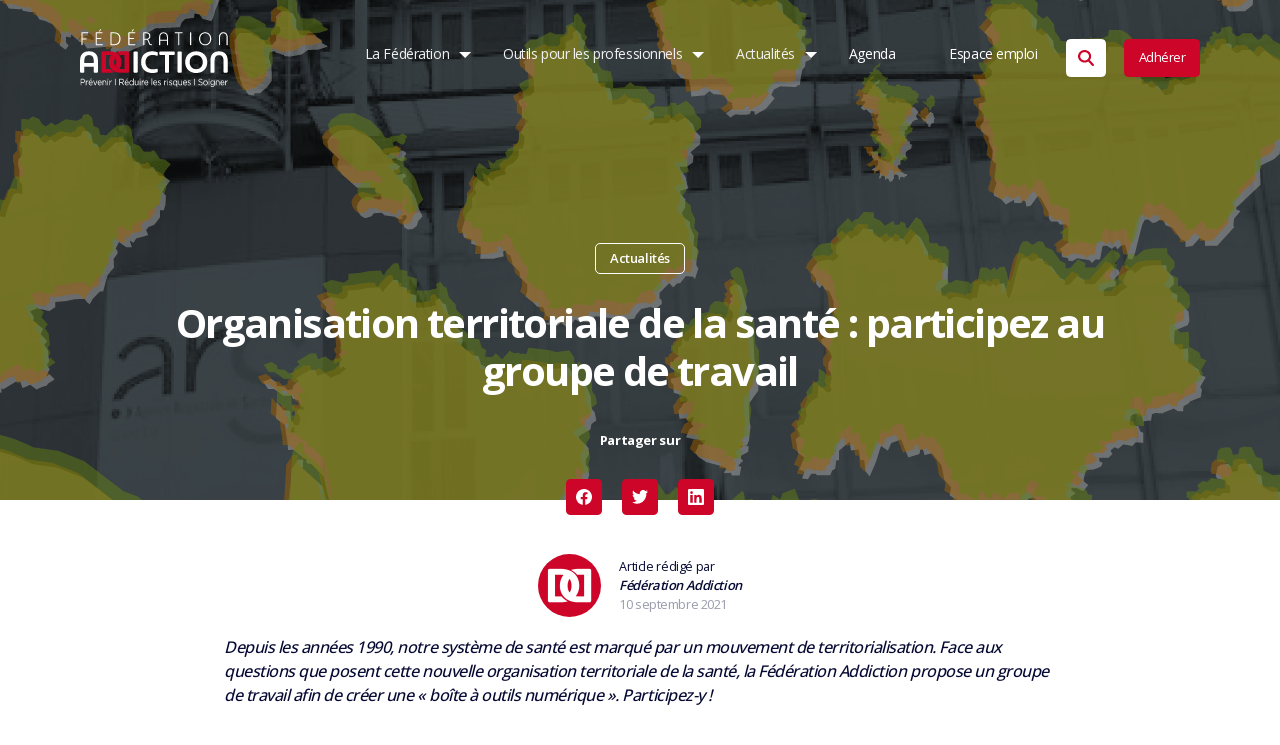

--- FILE ---
content_type: text/html; charset=UTF-8
request_url: https://www.federationaddiction.fr/actualites/organisation-territoriale-de-la-sante-participez-au-groupe-de-travail/
body_size: 49975
content:
<!doctype html>
<html lang="fr-FR">
<head>
    <title>Organisation territoriale de la santé : participez au groupe de travail - Fédération Addiction</title>
    <meta charset="UTF-8" />
    <meta name="viewport" content="width=device-width, initial-scale=1" />
    <link href="https://fonts.googleapis.com/css2?family=Open+Sans:wght@100;200;300;400;500;600;700;800;900&family=Open+Sans:wght@100;200;300;400;500;600;700;800;900&subset=latin&display=swap" rel="stylesheet">

        <meta property="og:image" content="https://www.federationaddiction.fr/wp-content/uploads/2022/07/organisation-territoriale-sante-federation-addiction.png" />
    <meta name='robots' content='index, follow, max-image-preview:large, max-snippet:-1, max-video-preview:-1' />

	<!-- This site is optimized with the Yoast SEO plugin v22.2 - https://yoast.com/wordpress/plugins/seo/ -->
	<link rel="canonical" href="https://www.federationaddiction.fr/actualites/organisation-territoriale-de-la-sante-participez-au-groupe-de-travail/" />
	<meta property="og:locale" content="fr_FR" />
	<meta property="og:type" content="article" />
	<meta property="og:title" content="Organisation territoriale de la santé : participez au groupe de travail - Fédération Addiction" />
	<meta property="og:url" content="https://www.federationaddiction.fr/actualites/organisation-territoriale-de-la-sante-participez-au-groupe-de-travail/" />
	<meta property="og:site_name" content="Fédération Addiction" />
	<meta property="article:publisher" content="https://www.facebook.com/FedeAddiction" />
	<meta property="article:published_time" content="2021-09-10T14:34:05+00:00" />
	<meta property="article:modified_time" content="2022-08-19T14:49:53+00:00" />
	<meta name="author" content="Fédération Addiction" />
	<meta name="twitter:card" content="summary_large_image" />
	<meta name="twitter:creator" content="@FedeAddiction" />
	<meta name="twitter:site" content="@FedeAddiction" />
	<meta name="twitter:label1" content="Écrit par" />
	<meta name="twitter:data1" content="Fédération Addiction" />
	<script type="application/ld+json" class="yoast-schema-graph">{"@context":"https://schema.org","@graph":[{"@type":"Article","@id":"https://www.federationaddiction.fr/actualites/organisation-territoriale-de-la-sante-participez-au-groupe-de-travail/#article","isPartOf":{"@id":"https://www.federationaddiction.fr/actualites/organisation-territoriale-de-la-sante-participez-au-groupe-de-travail/"},"author":{"name":"Fédération Addiction","@id":"https://www.federationaddiction.fr/#/schema/person/95ebeb02afa0f4931ffda8c2c5e9c3a7"},"headline":"Organisation territoriale de la santé : participez au groupe de travail","datePublished":"2021-09-10T14:34:05+00:00","dateModified":"2022-08-19T14:49:53+00:00","mainEntityOfPage":{"@id":"https://www.federationaddiction.fr/actualites/organisation-territoriale-de-la-sante-participez-au-groupe-de-travail/"},"wordCount":10,"publisher":{"@id":"https://www.federationaddiction.fr/#organization"},"articleSection":["Actualités","Encadrement du secteur de l'addictologie","Projets","Secteur de ville","Secteur médico-social","Secteur sanitaire","Secteurs professionnels"],"inLanguage":"fr-FR"},{"@type":"WebPage","@id":"https://www.federationaddiction.fr/actualites/organisation-territoriale-de-la-sante-participez-au-groupe-de-travail/","url":"https://www.federationaddiction.fr/actualites/organisation-territoriale-de-la-sante-participez-au-groupe-de-travail/","name":"Organisation territoriale de la santé : participez au groupe de travail - Fédération Addiction","isPartOf":{"@id":"https://www.federationaddiction.fr/#website"},"datePublished":"2021-09-10T14:34:05+00:00","dateModified":"2022-08-19T14:49:53+00:00","breadcrumb":{"@id":"https://www.federationaddiction.fr/actualites/organisation-territoriale-de-la-sante-participez-au-groupe-de-travail/#breadcrumb"},"inLanguage":"fr-FR","potentialAction":[{"@type":"ReadAction","target":["https://www.federationaddiction.fr/actualites/organisation-territoriale-de-la-sante-participez-au-groupe-de-travail/"]}]},{"@type":"BreadcrumbList","@id":"https://www.federationaddiction.fr/actualites/organisation-territoriale-de-la-sante-participez-au-groupe-de-travail/#breadcrumb","itemListElement":[{"@type":"ListItem","position":1,"name":"Accueil","item":"https://www.federationaddiction.fr/"},{"@type":"ListItem","position":2,"name":"Organisation territoriale de la santé : participez au groupe de travail"}]},{"@type":"WebSite","@id":"https://www.federationaddiction.fr/#website","url":"https://www.federationaddiction.fr/","name":"Fédération Addiction","description":"Prévenir, réduire les risques, soigner","publisher":{"@id":"https://www.federationaddiction.fr/#organization"},"potentialAction":[{"@type":"SearchAction","target":{"@type":"EntryPoint","urlTemplate":"https://www.federationaddiction.fr/?s={search_term_string}"},"query-input":"required name=search_term_string"}],"inLanguage":"fr-FR"},{"@type":"Organization","@id":"https://www.federationaddiction.fr/#organization","name":"Fédération Addiction","url":"https://www.federationaddiction.fr/","logo":{"@type":"ImageObject","inLanguage":"fr-FR","@id":"https://www.federationaddiction.fr/#/schema/logo/image/","url":"https://www.federationaddiction.fr/wp-content/uploads/2022/06/federation-addiction-rouge.png","contentUrl":"https://www.federationaddiction.fr/wp-content/uploads/2022/06/federation-addiction-rouge.png","width":544,"height":246,"caption":"Fédération Addiction"},"image":{"@id":"https://www.federationaddiction.fr/#/schema/logo/image/"},"sameAs":["https://www.facebook.com/FedeAddiction","https://twitter.com/FedeAddiction","https://www.linkedin.com/company/11455633/admin/","https://www.youtube.com/channel/UCiT6ycg36vZryFNfO50XjHg"]},{"@type":"Person","@id":"https://www.federationaddiction.fr/#/schema/person/95ebeb02afa0f4931ffda8c2c5e9c3a7","name":"Fédération Addiction","image":{"@type":"ImageObject","inLanguage":"fr-FR","@id":"https://www.federationaddiction.fr/#/schema/person/image/","url":"https://secure.gravatar.com/avatar/b7dcf326c6ce08f96582ece3250f4382?s=96&d=mm&r=g","contentUrl":"https://secure.gravatar.com/avatar/b7dcf326c6ce08f96582ece3250f4382?s=96&d=mm&r=g","caption":"Fédération Addiction"},"url":"https://www.federationaddiction.fr/author/fedeaddiction/"}]}</script>
	<!-- / Yoast SEO plugin. -->


<link rel='dns-prefetch' href='//code.jquery.com' />
<link rel='dns-prefetch' href='//cdnjs.cloudflare.com' />
<link rel='dns-prefetch' href='//cdn.jsdelivr.net' />
<style id='classic-theme-styles-inline-css' type='text/css'>
/*! This file is auto-generated */
.wp-block-button__link{color:#fff;background-color:#32373c;border-radius:9999px;box-shadow:none;text-decoration:none;padding:calc(.667em + 2px) calc(1.333em + 2px);font-size:1.125em}.wp-block-file__button{background:#32373c;color:#fff;text-decoration:none}
</style>
<style id='global-styles-inline-css' type='text/css'>
:root{--wp--preset--aspect-ratio--square: 1;--wp--preset--aspect-ratio--4-3: 4/3;--wp--preset--aspect-ratio--3-4: 3/4;--wp--preset--aspect-ratio--3-2: 3/2;--wp--preset--aspect-ratio--2-3: 2/3;--wp--preset--aspect-ratio--16-9: 16/9;--wp--preset--aspect-ratio--9-16: 9/16;--wp--preset--color--black: #000000;--wp--preset--color--cyan-bluish-gray: #abb8c3;--wp--preset--color--white: #ffffff;--wp--preset--color--pale-pink: #f78da7;--wp--preset--color--vivid-red: #cf2e2e;--wp--preset--color--luminous-vivid-orange: #ff6900;--wp--preset--color--luminous-vivid-amber: #fcb900;--wp--preset--color--light-green-cyan: #7bdcb5;--wp--preset--color--vivid-green-cyan: #00d084;--wp--preset--color--pale-cyan-blue: #8ed1fc;--wp--preset--color--vivid-cyan-blue: #0693e3;--wp--preset--color--vivid-purple: #9b51e0;--wp--preset--gradient--vivid-cyan-blue-to-vivid-purple: linear-gradient(135deg,rgba(6,147,227,1) 0%,rgb(155,81,224) 100%);--wp--preset--gradient--light-green-cyan-to-vivid-green-cyan: linear-gradient(135deg,rgb(122,220,180) 0%,rgb(0,208,130) 100%);--wp--preset--gradient--luminous-vivid-amber-to-luminous-vivid-orange: linear-gradient(135deg,rgba(252,185,0,1) 0%,rgba(255,105,0,1) 100%);--wp--preset--gradient--luminous-vivid-orange-to-vivid-red: linear-gradient(135deg,rgba(255,105,0,1) 0%,rgb(207,46,46) 100%);--wp--preset--gradient--very-light-gray-to-cyan-bluish-gray: linear-gradient(135deg,rgb(238,238,238) 0%,rgb(169,184,195) 100%);--wp--preset--gradient--cool-to-warm-spectrum: linear-gradient(135deg,rgb(74,234,220) 0%,rgb(151,120,209) 20%,rgb(207,42,186) 40%,rgb(238,44,130) 60%,rgb(251,105,98) 80%,rgb(254,248,76) 100%);--wp--preset--gradient--blush-light-purple: linear-gradient(135deg,rgb(255,206,236) 0%,rgb(152,150,240) 100%);--wp--preset--gradient--blush-bordeaux: linear-gradient(135deg,rgb(254,205,165) 0%,rgb(254,45,45) 50%,rgb(107,0,62) 100%);--wp--preset--gradient--luminous-dusk: linear-gradient(135deg,rgb(255,203,112) 0%,rgb(199,81,192) 50%,rgb(65,88,208) 100%);--wp--preset--gradient--pale-ocean: linear-gradient(135deg,rgb(255,245,203) 0%,rgb(182,227,212) 50%,rgb(51,167,181) 100%);--wp--preset--gradient--electric-grass: linear-gradient(135deg,rgb(202,248,128) 0%,rgb(113,206,126) 100%);--wp--preset--gradient--midnight: linear-gradient(135deg,rgb(2,3,129) 0%,rgb(40,116,252) 100%);--wp--preset--font-size--small: 13px;--wp--preset--font-size--medium: 20px;--wp--preset--font-size--large: 36px;--wp--preset--font-size--x-large: 42px;--wp--preset--spacing--20: 0.44rem;--wp--preset--spacing--30: 0.67rem;--wp--preset--spacing--40: 1rem;--wp--preset--spacing--50: 1.5rem;--wp--preset--spacing--60: 2.25rem;--wp--preset--spacing--70: 3.38rem;--wp--preset--spacing--80: 5.06rem;--wp--preset--shadow--natural: 6px 6px 9px rgba(0, 0, 0, 0.2);--wp--preset--shadow--deep: 12px 12px 50px rgba(0, 0, 0, 0.4);--wp--preset--shadow--sharp: 6px 6px 0px rgba(0, 0, 0, 0.2);--wp--preset--shadow--outlined: 6px 6px 0px -3px rgba(255, 255, 255, 1), 6px 6px rgba(0, 0, 0, 1);--wp--preset--shadow--crisp: 6px 6px 0px rgba(0, 0, 0, 1);}:where(.is-layout-flex){gap: 0.5em;}:where(.is-layout-grid){gap: 0.5em;}body .is-layout-flex{display: flex;}.is-layout-flex{flex-wrap: wrap;align-items: center;}.is-layout-flex > :is(*, div){margin: 0;}body .is-layout-grid{display: grid;}.is-layout-grid > :is(*, div){margin: 0;}:where(.wp-block-columns.is-layout-flex){gap: 2em;}:where(.wp-block-columns.is-layout-grid){gap: 2em;}:where(.wp-block-post-template.is-layout-flex){gap: 1.25em;}:where(.wp-block-post-template.is-layout-grid){gap: 1.25em;}.has-black-color{color: var(--wp--preset--color--black) !important;}.has-cyan-bluish-gray-color{color: var(--wp--preset--color--cyan-bluish-gray) !important;}.has-white-color{color: var(--wp--preset--color--white) !important;}.has-pale-pink-color{color: var(--wp--preset--color--pale-pink) !important;}.has-vivid-red-color{color: var(--wp--preset--color--vivid-red) !important;}.has-luminous-vivid-orange-color{color: var(--wp--preset--color--luminous-vivid-orange) !important;}.has-luminous-vivid-amber-color{color: var(--wp--preset--color--luminous-vivid-amber) !important;}.has-light-green-cyan-color{color: var(--wp--preset--color--light-green-cyan) !important;}.has-vivid-green-cyan-color{color: var(--wp--preset--color--vivid-green-cyan) !important;}.has-pale-cyan-blue-color{color: var(--wp--preset--color--pale-cyan-blue) !important;}.has-vivid-cyan-blue-color{color: var(--wp--preset--color--vivid-cyan-blue) !important;}.has-vivid-purple-color{color: var(--wp--preset--color--vivid-purple) !important;}.has-black-background-color{background-color: var(--wp--preset--color--black) !important;}.has-cyan-bluish-gray-background-color{background-color: var(--wp--preset--color--cyan-bluish-gray) !important;}.has-white-background-color{background-color: var(--wp--preset--color--white) !important;}.has-pale-pink-background-color{background-color: var(--wp--preset--color--pale-pink) !important;}.has-vivid-red-background-color{background-color: var(--wp--preset--color--vivid-red) !important;}.has-luminous-vivid-orange-background-color{background-color: var(--wp--preset--color--luminous-vivid-orange) !important;}.has-luminous-vivid-amber-background-color{background-color: var(--wp--preset--color--luminous-vivid-amber) !important;}.has-light-green-cyan-background-color{background-color: var(--wp--preset--color--light-green-cyan) !important;}.has-vivid-green-cyan-background-color{background-color: var(--wp--preset--color--vivid-green-cyan) !important;}.has-pale-cyan-blue-background-color{background-color: var(--wp--preset--color--pale-cyan-blue) !important;}.has-vivid-cyan-blue-background-color{background-color: var(--wp--preset--color--vivid-cyan-blue) !important;}.has-vivid-purple-background-color{background-color: var(--wp--preset--color--vivid-purple) !important;}.has-black-border-color{border-color: var(--wp--preset--color--black) !important;}.has-cyan-bluish-gray-border-color{border-color: var(--wp--preset--color--cyan-bluish-gray) !important;}.has-white-border-color{border-color: var(--wp--preset--color--white) !important;}.has-pale-pink-border-color{border-color: var(--wp--preset--color--pale-pink) !important;}.has-vivid-red-border-color{border-color: var(--wp--preset--color--vivid-red) !important;}.has-luminous-vivid-orange-border-color{border-color: var(--wp--preset--color--luminous-vivid-orange) !important;}.has-luminous-vivid-amber-border-color{border-color: var(--wp--preset--color--luminous-vivid-amber) !important;}.has-light-green-cyan-border-color{border-color: var(--wp--preset--color--light-green-cyan) !important;}.has-vivid-green-cyan-border-color{border-color: var(--wp--preset--color--vivid-green-cyan) !important;}.has-pale-cyan-blue-border-color{border-color: var(--wp--preset--color--pale-cyan-blue) !important;}.has-vivid-cyan-blue-border-color{border-color: var(--wp--preset--color--vivid-cyan-blue) !important;}.has-vivid-purple-border-color{border-color: var(--wp--preset--color--vivid-purple) !important;}.has-vivid-cyan-blue-to-vivid-purple-gradient-background{background: var(--wp--preset--gradient--vivid-cyan-blue-to-vivid-purple) !important;}.has-light-green-cyan-to-vivid-green-cyan-gradient-background{background: var(--wp--preset--gradient--light-green-cyan-to-vivid-green-cyan) !important;}.has-luminous-vivid-amber-to-luminous-vivid-orange-gradient-background{background: var(--wp--preset--gradient--luminous-vivid-amber-to-luminous-vivid-orange) !important;}.has-luminous-vivid-orange-to-vivid-red-gradient-background{background: var(--wp--preset--gradient--luminous-vivid-orange-to-vivid-red) !important;}.has-very-light-gray-to-cyan-bluish-gray-gradient-background{background: var(--wp--preset--gradient--very-light-gray-to-cyan-bluish-gray) !important;}.has-cool-to-warm-spectrum-gradient-background{background: var(--wp--preset--gradient--cool-to-warm-spectrum) !important;}.has-blush-light-purple-gradient-background{background: var(--wp--preset--gradient--blush-light-purple) !important;}.has-blush-bordeaux-gradient-background{background: var(--wp--preset--gradient--blush-bordeaux) !important;}.has-luminous-dusk-gradient-background{background: var(--wp--preset--gradient--luminous-dusk) !important;}.has-pale-ocean-gradient-background{background: var(--wp--preset--gradient--pale-ocean) !important;}.has-electric-grass-gradient-background{background: var(--wp--preset--gradient--electric-grass) !important;}.has-midnight-gradient-background{background: var(--wp--preset--gradient--midnight) !important;}.has-small-font-size{font-size: var(--wp--preset--font-size--small) !important;}.has-medium-font-size{font-size: var(--wp--preset--font-size--medium) !important;}.has-large-font-size{font-size: var(--wp--preset--font-size--large) !important;}.has-x-large-font-size{font-size: var(--wp--preset--font-size--x-large) !important;}
:where(.wp-block-post-template.is-layout-flex){gap: 1.25em;}:where(.wp-block-post-template.is-layout-grid){gap: 1.25em;}
:where(.wp-block-columns.is-layout-flex){gap: 2em;}:where(.wp-block-columns.is-layout-grid){gap: 2em;}
:root :where(.wp-block-pullquote){font-size: 1.5em;line-height: 1.6;}
</style>
<link rel='stylesheet' id='reset-css' href='https://www.federationaddiction.fr/wp-content/themes/latelier/assets/css/reset.css?ver=6.6'  media='all' />
<link rel='stylesheet' id='pretty-checkbox-css' href='https://cdn.jsdelivr.net/npm/pretty-checkbox@3.0/dist/pretty-checkbox.min.css?ver=6.6'  media='all' />
<link rel='stylesheet' id='select2-css' href='https://cdnjs.cloudflare.com/ajax/libs/select2/4.0.12/css/select2.min.css?ver=6.6'  media='all' />
<link rel='stylesheet' id='owl-carousel-css' href='https://cdnjs.cloudflare.com/ajax/libs/OwlCarousel2/2.3.4/assets/owl.carousel.min.css?ver=6.6'  media='all' />
<style id='akismet-widget-style-inline-css' type='text/css'>

			.a-stats {
				--akismet-color-mid-green: #357b49;
				--akismet-color-white: #fff;
				--akismet-color-light-grey: #f6f7f7;

				max-width: 350px;
				width: auto;
			}

			.a-stats * {
				all: unset;
				box-sizing: border-box;
			}

			.a-stats strong {
				font-weight: 600;
			}

			.a-stats a.a-stats__link,
			.a-stats a.a-stats__link:visited,
			.a-stats a.a-stats__link:active {
				background: var(--akismet-color-mid-green);
				border: none;
				box-shadow: none;
				border-radius: 8px;
				color: var(--akismet-color-white);
				cursor: pointer;
				display: block;
				font-family: -apple-system, BlinkMacSystemFont, 'Segoe UI', 'Roboto', 'Oxygen-Sans', 'Ubuntu', 'Cantarell', 'Helvetica Neue', sans-serif;
				font-weight: 500;
				padding: 12px;
				text-align: center;
				text-decoration: none;
				transition: all 0.2s ease;
			}

			/* Extra specificity to deal with TwentyTwentyOne focus style */
			.widget .a-stats a.a-stats__link:focus {
				background: var(--akismet-color-mid-green);
				color: var(--akismet-color-white);
				text-decoration: none;
			}

			.a-stats a.a-stats__link:hover {
				filter: brightness(110%);
				box-shadow: 0 4px 12px rgba(0, 0, 0, 0.06), 0 0 2px rgba(0, 0, 0, 0.16);
			}

			.a-stats .count {
				color: var(--akismet-color-white);
				display: block;
				font-size: 1.5em;
				line-height: 1.4;
				padding: 0 13px;
				white-space: nowrap;
			}
		
</style>
<link rel='stylesheet' id='main-style-css' href='https://www.federationaddiction.fr/wp-content/themes/latelier/assets/css/main.css?ver=6.6'  media='all' />
<script  src="https://code.jquery.com/jquery-3.4.1.min.js?ver=6.6" id="jquery-js"></script>
<script  src="https://code.jquery.com/jquery-latest.js?ver=6.6" id="jquery-latest-js"></script>
<script  src="https://www.federationaddiction.fr/wp-content/themes/latelier/assets/vendor/jquery-inview/jquery.inview.min.js?ver=6.6" id="jquery-inview-js"></script>
<script  src="https://cdnjs.cloudflare.com/ajax/libs/select2/4.0.12/js/select2.full.min.js?ver=6.6" id="select2-js"></script>
<script  src="https://cdnjs.cloudflare.com/ajax/libs/OwlCarousel2/2.3.4/owl.carousel.min.js?ver=6.6" id="owl-carousel-js"></script>
<script type="text/javascript" id="php_to_js-js-extra">
/* <![CDATA[ */
var settings = {"ajax_url":"https:\/\/www.federationaddiction.fr\/wp-admin\/admin-ajax.php","site_url":"https:\/\/www.federationaddiction.fr","nonce":"f567223d0c","posts":"{\"page\":0,\"name\":\"organisation-territoriale-de-la-sante-participez-au-groupe-de-travail\",\"category_name\":\"actualites\",\"error\":\"\",\"m\":\"\",\"p\":0,\"post_parent\":\"\",\"subpost\":\"\",\"subpost_id\":\"\",\"attachment\":\"\",\"attachment_id\":0,\"pagename\":\"\",\"page_id\":0,\"second\":\"\",\"minute\":\"\",\"hour\":\"\",\"day\":0,\"monthnum\":0,\"year\":0,\"w\":0,\"tag\":\"\",\"cat\":\"\",\"tag_id\":\"\",\"author\":\"\",\"author_name\":\"\",\"feed\":\"\",\"tb\":\"\",\"paged\":0,\"meta_key\":\"\",\"meta_value\":\"\",\"preview\":\"\",\"s\":\"\",\"sentence\":\"\",\"title\":\"\",\"fields\":\"\",\"menu_order\":\"\",\"embed\":\"\",\"category__in\":[],\"category__not_in\":[],\"category__and\":[],\"post__in\":[],\"post__not_in\":[],\"post_name__in\":[],\"tag__in\":[],\"tag__not_in\":[],\"tag__and\":[],\"tag_slug__in\":[],\"tag_slug__and\":[],\"post_parent__in\":[],\"post_parent__not_in\":[],\"author__in\":[],\"author__not_in\":[],\"search_columns\":[],\"ignore_sticky_posts\":false,\"suppress_filters\":false,\"cache_results\":true,\"update_post_term_cache\":true,\"update_menu_item_cache\":false,\"lazy_load_term_meta\":true,\"update_post_meta_cache\":true,\"post_type\":\"\",\"posts_per_page\":8,\"nopaging\":false,\"comments_per_page\":\"50\",\"no_found_rows\":false,\"order\":\"DESC\"}","current_page":"1","max_page":"0"};
/* ]]> */
</script>
<script  src="https://www.federationaddiction.fr/wp-content/themes/latelier/assets/js/php-to-js.js?ver=6.6" id="php_to_js-js"></script>
<link rel="https://api.w.org/" href="https://www.federationaddiction.fr/wp-json/" /><link rel="alternate" title="JSON" type="application/json" href="https://www.federationaddiction.fr/wp-json/wp/v2/posts/1635" /><link rel="EditURI" type="application/rsd+xml" title="RSD" href="https://www.federationaddiction.fr/xmlrpc.php?rsd" />
<link rel='shortlink' href='https://www.federationaddiction.fr/?p=1635' />
<link rel="alternate" title="oEmbed (JSON)" type="application/json+oembed" href="https://www.federationaddiction.fr/wp-json/oembed/1.0/embed?url=https%3A%2F%2Fwww.federationaddiction.fr%2Factualites%2Forganisation-territoriale-de-la-sante-participez-au-groupe-de-travail%2F" />
<link rel="alternate" title="oEmbed (XML)" type="text/xml+oembed" href="https://www.federationaddiction.fr/wp-json/oembed/1.0/embed?url=https%3A%2F%2Fwww.federationaddiction.fr%2Factualites%2Forganisation-territoriale-de-la-sante-participez-au-groupe-de-travail%2F&#038;format=xml" />
<link rel="apple-touch-icon" sizes="180x180" href="/wp-content/uploads/fbrfg/apple-touch-icon.png">
<link rel="icon" type="image/png" sizes="32x32" href="/wp-content/uploads/fbrfg/favicon-32x32.png">
<link rel="icon" type="image/png" sizes="16x16" href="/wp-content/uploads/fbrfg/favicon-16x16.png">
<link rel="manifest" href="/wp-content/uploads/fbrfg/site.webmanifest">
<link rel="shortcut icon" href="/wp-content/uploads/fbrfg/favicon.ico">
<meta name="msapplication-TileColor" content="#da532c">
<meta name="msapplication-config" content="/wp-content/uploads/fbrfg/browserconfig.xml">
<meta name="theme-color" content="#ffffff">		<script>
			document.documentElement.className = document.documentElement.className.replace('no-js', 'js');
		</script>
				<style>
			.no-js img.lazyload {
				display: none;
			}

			figure.wp-block-image img.lazyloading {
				min-width: 150px;
			}

						.lazyload, .lazyloading {
				opacity: 0;
			}

			.lazyloaded {
				opacity: 1;
				transition: opacity 400ms;
				transition-delay: 0ms;
			}

					</style>
		    
    
    
    <!-- Global site tag (gtag.js) - Google Analytics -->
    <script async src="https://www.googletagmanager.com/gtag/js?id=UA-10314669-14"></script>
    <script>
        window.dataLayer = window.dataLayer || [];
        function gtag() {
            dataLayer.push(arguments);
        }
        gtag('js', new Date());
        gtag('config', 'UA-10314669-14');
    </script>


<script async src="https://www.googletagmanager.com/gtag/js?id=G-7TNH66TXE5"></script>
    <script>
        window.dataLayer = window.dataLayer || [];
        function gtag() {
            dataLayer.push(arguments);
        }
        gtag('js', new Date());
        gtag('config', 'G-7TNH66TXE5');
    </script>      

    

</head>

<body class="post-template-default single single-post postid-1635 single-format-standard">

    <!-- Loader -->
     

<div class="loader">

    <div class="logo">
        <img width="300" height="49" data-src="https://www.federationaddiction.fr/wp-content/uploads/2022/03/frame-300x49.png" class="attachment-medium size-medium lazyload" alt="" decoding="async" data-srcset="https://www.federationaddiction.fr/wp-content/uploads/2022/03/frame-300x49.png 300w, https://www.federationaddiction.fr/wp-content/uploads/2022/03/frame-150x24.png 150w, https://www.federationaddiction.fr/wp-content/uploads/2022/03/frame.png 368w" data-sizes="(max-width: 300px) 100vw, 300px" src="[data-uri]" style="--smush-placeholder-width: 300px; --smush-placeholder-aspect-ratio: 300/49;" /> 
    </div>

</div>    
    
                    
    <div id="page" class="site">
                
        
<header class="site-header ">

  <div class="primary-menu-container"><ul id="primary-menu-list" class="menu-wrapper d-lg-flex">
        <div class="content-logo-menu">
            <a href="https://www.federationaddiction.fr" title="Accueil"><svg width="124" height="50" viewBox="0 0 124 50" fill="none" xmlns="http://www.w3.org/2000/svg">
<path d="M2.00552 9.49862V13.9928C2.00552 14.2403 1.94012 14.3008 1.69487 14.3008H1.38967C1.14442 14.3008 1.08447 14.2403 1.08447 13.9928V3.93731C1.08447 3.69527 1.14442 3.63477 1.38967 3.63477H6.45813C6.70338 3.63477 6.76333 3.69527 6.76333 3.93731V4.10783C6.76333 4.34987 6.70338 4.41038 6.45813 4.41038H2.00552V8.7065H5.04114C5.28639 8.7065 5.34634 8.76701 5.34634 9.01455V9.17957C5.34634 9.43811 5.28639 9.49862 5.04114 9.49862H2.00552Z" fill="#ffffff"/>
<path d="M13.9249 9.10271V13.5034H18.5411C18.7863 13.5034 18.8626 13.5639 18.8626 13.8114V13.9764C18.8626 14.224 18.7863 14.2845 18.5411 14.2845H13.3091C13.0639 14.2845 13.0039 14.224 13.0039 13.9764V3.93746C13.0039 3.69542 13.0639 3.63492 13.3091 3.63492H18.3885C18.6337 3.63492 18.6991 3.69542 18.6991 3.93746V4.10798C18.6991 4.35002 18.6337 4.41053 18.3885 4.41053H13.9249V8.3271H17.3911C17.6364 8.3271 17.7018 8.38761 17.7018 8.62964V8.80017C17.7018 9.0422 17.6364 9.10271 17.3911 9.10271H13.9249ZM16.7317 1.24207C16.778 1.16137 16.8463 1.09572 16.9283 1.05284C17.0104 1.00997 17.1029 0.991642 17.1949 1.00003H17.5165C17.7018 1.00003 17.7781 1.06054 17.5764 1.26957L16.4864 2.69978C16.4232 2.78115 16.3385 2.8429 16.2422 2.87792C16.1458 2.91295 16.0415 2.91984 15.9414 2.89781H15.7888C15.5599 2.89781 15.5272 2.8483 15.6689 2.66677L16.7317 1.24207Z" fill="#ffffff"/>
<path d="M25.3096 3.93731C25.3096 3.69527 25.3695 3.63477 25.6148 3.63477H28.5305C31.2173 3.63477 33.6698 5.12548 33.6698 8.98154C33.6698 12.6836 31.3536 14.3008 28.6395 14.3008H25.6148C25.3695 14.3008 25.3096 14.2403 25.3096 13.9928V3.93731ZM26.2306 13.4922H28.5741C30.814 13.4922 32.6888 12.1665 32.6888 8.98154C32.6888 5.79658 30.7541 4.44338 28.5305 4.44338H26.2306V13.4922Z" fill="#ffffff"/>
<path d="M41.1417 9.10254V13.5032H45.7579C46.0031 13.5032 46.0794 13.5637 46.0794 13.8112V13.9762C46.0794 14.2238 46.0031 14.2843 45.7579 14.2843H40.5259C40.2807 14.2843 40.2207 14.2238 40.2207 13.9762V3.93728C40.2207 3.69525 40.2807 3.63474 40.5259 3.63474H45.6053C45.8505 3.63474 45.9105 3.69525 45.9105 3.93728V4.10781C45.9105 4.34984 45.8505 4.41035 45.6053 4.41035H41.1417V8.32692H44.6079C44.8532 8.32692 44.9131 8.38743 44.9131 8.62947V8.79999C44.9131 9.04203 44.8532 9.10254 44.6079 9.10254H41.1417ZM43.9485 1.24189C43.9939 1.16164 44.0612 1.0962 44.1423 1.05331C44.2234 1.01042 44.315 0.991872 44.4063 0.999856H44.7333C44.9131 0.999856 44.9894 1.06036 44.7932 1.2694L43.7032 2.72161C43.64 2.80298 43.5553 2.86472 43.4589 2.89975C43.3626 2.93478 43.2583 2.94167 43.1582 2.91964H43.0056C42.7767 2.91964 42.744 2.87013 42.8857 2.6886L43.9485 1.24189Z" fill="#ffffff"/>
<path d="M52.5264 3.93731C52.5264 3.69527 52.5863 3.63477 52.8316 3.63477H55.284C56.7119 3.63477 58.554 4.25636 58.554 6.6492C58.554 8.43147 57.573 9.25658 56.483 9.55913C58.0635 10.6593 57.633 13.5802 59.2462 13.5802C59.3925 13.5788 59.5377 13.5547 59.6767 13.5087C59.8293 13.4482 59.9056 13.5087 59.9056 13.7067V13.9763C59.9056 14.3008 59.4151 14.3723 59.1045 14.3723C56.4231 14.3723 57.4967 9.71315 54.9025 9.71315H53.4583V13.9928C53.4583 14.2403 53.3984 14.3008 53.1531 14.3008H52.8479C52.6027 14.3008 52.5427 14.2403 52.5427 13.9928L52.5264 3.93731ZM53.442 8.93754H55.284C55.5907 8.96649 55.8998 8.9275 56.1899 8.82329C56.4801 8.71908 56.7441 8.55217 56.9637 8.33423C57.1833 8.11629 57.353 7.85257 57.4611 7.56153C57.5692 7.27048 57.6129 6.95911 57.5894 6.6492C57.5894 5.06497 56.5593 4.44888 55.284 4.44888H53.442V8.93754Z" fill="#ffffff"/>
<path d="M73.2362 13.9929C73.2362 14.2404 73.1762 14.3009 72.931 14.3009H72.6203C72.3914 14.3009 72.3315 14.2404 72.3315 13.9929V10.5219H66.7289V13.9929C66.7289 14.2404 66.669 14.3009 66.4401 14.3009H66.1294C65.8842 14.3009 65.8242 14.2404 65.8242 13.9929V7.53494C65.8242 5.24661 67.1431 3.55786 69.5247 3.55786C71.9064 3.55786 73.2362 5.24661 73.2362 7.53494V13.9929ZM66.7289 9.69676H72.3315V7.53494C72.3315 5.61516 71.2742 4.37748 69.5247 4.37748C67.7753 4.37748 66.7289 5.61516 66.7289 7.53494V9.69676Z" fill="#ffffff"/>
<path d="M82.6103 14.0093C82.6103 14.2513 82.5504 14.3118 82.3051 14.3118H81.9945C81.7492 14.3118 81.6893 14.2513 81.6893 14.0093V4.41038H79.1441C78.8989 4.41038 78.8335 4.34987 78.8335 4.10783V3.93731C78.8335 3.69527 78.8989 3.63477 79.1441 3.63477H85.1391C85.3843 3.63477 85.4443 3.69527 85.4443 3.93731V4.10783C85.4443 4.34987 85.3843 4.41038 85.1391 4.41038H82.594L82.6103 14.0093Z" fill="#ffffff"/>
<path d="M92.5677 13.9928C92.5677 14.2403 92.5078 14.3008 92.2625 14.3008H91.941C91.6957 14.3008 91.6357 14.2403 91.6357 13.9928V3.93731C91.6357 3.69527 91.6957 3.63477 91.941 3.63477H92.2625C92.5078 3.63477 92.5677 3.69527 92.5677 3.93731V13.9928Z" fill="#ffffff"/>
<path d="M104.192 3.55786C107.064 3.55786 109.272 5.67567 109.272 8.99816C109.272 12.3206 107.064 14.4494 104.192 14.4494C101.32 14.4494 99.1074 12.3206 99.1074 8.99816C99.1074 5.67567 101.287 3.55786 104.192 3.55786ZM104.192 13.6298C106.481 13.6298 108.307 11.8311 108.307 8.99816C108.307 6.16524 106.481 4.37748 104.192 4.37748C101.903 4.37748 100.067 6.16524 100.067 8.99816C100.067 11.8311 101.892 13.6298 104.192 13.6298Z" fill="#ffffff"/>
<path d="M123.006 13.993C123.006 14.2406 122.957 14.3011 122.711 14.3011H122.39C122.145 14.3011 122.085 14.2406 122.085 13.993V7.94215C122.085 6.03337 121.3 4.37213 119.36 4.37213C117.419 4.37213 116.597 6.02237 116.597 7.94215V13.993C116.597 14.2406 116.537 14.3011 116.302 14.3011H116.002C115.757 14.3011 115.697 14.2406 115.697 13.993V7.94215C115.697 5.47229 116.907 3.5415 119.381 3.5415C121.856 3.5415 123.033 5.46128 123.033 7.94215L123.006 13.993Z" fill="#ffffff"/>
<path d="M0.462891 42.3057H2.23413C2.4661 42.2859 2.6996 42.3163 2.91901 42.3948C3.13841 42.4734 3.33865 42.5984 3.50634 42.7614C3.67403 42.9244 3.80529 43.1217 3.89135 43.34C3.97741 43.5584 4.01628 43.7927 4.00536 44.0274C4.01329 44.2712 3.96981 44.514 3.87779 44.7395C3.78577 44.9651 3.64732 45.1683 3.4716 45.3358C3.29589 45.5033 3.08693 45.6311 2.85856 45.7109C2.63018 45.7907 2.38762 45.8207 2.14693 45.7987H1.00789V47.713H0.462891V42.3057ZM2.16873 45.2596C2.33355 45.2767 2.50008 45.2584 2.65742 45.206C2.81477 45.1536 2.95939 45.0683 3.08182 44.9556C3.20425 44.843 3.30174 44.7055 3.36791 44.5522C3.43408 44.3989 3.46744 44.2332 3.46582 44.066C3.47463 43.8999 3.44693 43.7339 3.38471 43.5799C3.32249 43.4258 3.22728 43.2876 3.10592 43.1751C2.98455 43.0626 2.84004 42.9786 2.68272 42.9291C2.5254 42.8796 2.35918 42.8658 2.19598 42.8888H1.00789V45.2761L2.16873 45.2596Z" fill="#ffffff"/>
<path d="M4.76887 43.7357H5.31387V44.7808C5.40345 44.4681 5.58989 44.1926 5.84586 43.9947C6.10182 43.7967 6.41388 43.6867 6.7363 43.6807V44.3243H6.67635C5.91336 44.3243 5.29207 44.9513 5.29207 46.1615V47.7568H4.74707L4.76887 43.7357Z" fill="#ffffff"/>
<path d="M8.91577 47.3111C9.12714 47.3102 9.33546 47.2601 9.52452 47.1647C9.71358 47.0693 9.87826 46.9312 10.0058 46.761L10.3328 47.091C10.1714 47.3263 9.95541 47.518 9.70362 47.6494C9.45183 47.7808 9.17195 47.8478 8.88852 47.8446C7.92932 47.8446 7.14453 46.9975 7.14453 45.7543C7.14453 44.5112 7.85303 43.6585 8.82312 43.6585C9.79321 43.6585 10.4581 44.6047 10.4581 45.7818C10.4581 45.8369 10.4581 45.8974 10.4581 45.9909H7.68408C7.67947 46.3292 7.8054 46.6562 8.03525 46.9025C8.2651 47.1489 8.58085 47.2954 8.91577 47.3111ZM9.93491 45.5013C9.87496 44.7752 9.50981 44.1536 8.81767 44.1536C8.21817 44.1536 7.75493 44.7037 7.68408 45.5013H9.93491ZM9.15011 42.0083L9.69511 42.2943L8.93212 43.1305H8.51247L9.15011 42.0083Z" fill="#ffffff"/>
<path d="M10.8945 43.7358H11.4722L12.6494 47.0363L13.8321 43.7358H14.3771L12.8565 47.7734H12.3933L10.8945 43.7358Z" fill="#ffffff"/>
<path d="M16.4153 47.3112C16.6266 47.3104 16.835 47.2603 17.024 47.1649C17.2131 47.0695 17.3778 46.9313 17.5053 46.7611L17.8323 47.0912C17.6709 47.3264 17.4549 47.5182 17.2031 47.6495C16.9513 47.7809 16.6715 47.848 16.388 47.8448C15.4288 47.8448 14.644 46.9977 14.644 45.7545C14.644 44.5113 15.3525 43.6587 16.3226 43.6587C17.2927 43.6587 17.9576 44.6048 17.9576 45.782C17.9576 45.837 17.9576 45.8975 17.9576 45.991H15.1781C15.175 46.3299 15.3021 46.6568 15.5328 46.903C15.7635 47.1493 16.0799 47.2956 16.4153 47.3112ZM17.4344 45.5015C17.3745 44.7754 17.0093 44.1538 16.3444 44.1538C15.7449 44.1538 15.2871 44.7038 15.2108 45.5015H17.4344Z" fill="#ffffff"/>
<path d="M18.7425 43.7357H19.2875V44.4343C19.3901 44.1999 19.5582 44.0007 19.7711 43.861C19.984 43.7213 20.2326 43.6472 20.4865 43.6477C21.3312 43.6477 21.8272 44.3023 21.8272 45.2539V47.7403H21.2822V45.4025C21.2822 44.6544 20.9334 44.1923 20.3175 44.1923C20.1638 44.1962 20.0127 44.2329 19.874 44.2999C19.7353 44.3669 19.6123 44.4628 19.513 44.5813C19.4136 44.6997 19.3402 44.8381 19.2976 44.9872C19.255 45.1363 19.2441 45.2928 19.2657 45.4465V47.7403H18.7207L18.7425 43.7357Z" fill="#ffffff"/>
<path d="M22.8081 42.2012H23.4021V42.8558H22.8081V42.2012ZM22.8081 43.7359H23.3531V47.7405H22.8081V43.7359Z" fill="#ffffff"/>
<path d="M24.4434 43.7357H24.9884V44.7808C25.0797 44.4682 25.2674 44.193 25.5241 43.9952C25.7809 43.7974 26.0933 43.6872 26.4162 43.6807V44.3243H26.3781C25.6151 44.3243 24.9884 44.9513 24.9884 46.1615V47.7568H24.4434V43.7357Z" fill="#ffffff"/>
<path d="M29.0483 42.3057H29.5933V47.7295H29.0483V42.3057Z" fill="#ffffff"/>
<path d="M32.7267 42.3057H34.7596C35.01 42.2936 35.2601 42.3366 35.4925 42.4316C35.7249 42.5265 35.9341 42.6713 36.1057 42.8558C36.3604 43.163 36.4908 43.5559 36.4708 43.9559C36.4898 44.3326 36.3692 44.703 36.1324 44.9948C35.8956 45.2867 35.5597 45.4791 35.1901 45.5347L36.6398 47.735H35.9858L34.6124 45.6282H33.2608V47.735H32.7158L32.7267 42.3057ZM34.716 45.0561C34.8693 45.074 35.0246 45.0589 35.1717 45.0117C35.3187 44.9645 35.4542 44.8863 35.5691 44.7823C35.684 44.6783 35.7757 44.5508 35.8381 44.4084C35.9006 44.2659 35.9323 44.1117 35.9313 43.9559C35.9313 43.2903 35.4844 42.8888 34.7214 42.8888H33.2608V45.0891L34.716 45.0561Z" fill="#ffffff"/>
<path d="M38.9343 47.3111C39.1457 47.3102 39.354 47.2602 39.5431 47.1647C39.7321 47.0693 39.8968 46.9312 40.0243 46.761L40.3513 47.091C40.1909 47.3259 39.9758 47.5174 39.7249 47.6487C39.4741 47.7801 39.1951 47.8474 38.9125 47.8447C37.9479 47.8447 37.1631 46.9975 37.1631 45.7543C37.1631 44.5112 37.877 43.6585 38.8417 43.6585C39.8063 43.6585 40.4767 44.6047 40.4767 45.7819C40.4767 45.8369 40.4767 45.8974 40.4767 45.9909H37.7026C37.6994 46.3289 37.8258 46.655 38.0554 46.9011C38.2849 47.1471 38.5999 47.294 38.9343 47.3111ZM39.9535 45.5013C39.8935 44.7752 39.5284 44.1536 38.8635 44.1536C38.2585 44.1536 37.7735 44.7037 37.7244 45.5013H39.9535ZM39.1578 42.0083L39.7028 42.3053L38.9452 43.1305H38.531L39.1578 42.0083Z" fill="#ffffff"/>
<path d="M41.0601 45.749C41.0601 44.4398 41.8885 43.6642 42.7277 43.6642C43.0042 43.6728 43.2734 43.7552 43.5079 43.9031C43.7425 44.0509 43.934 44.2589 44.063 44.5058V42.0854H44.608V47.7403H44.063V46.9317C43.9416 47.1897 43.7524 47.4092 43.516 47.5664C43.2797 47.7235 43.0051 47.8122 42.7223 47.8228C41.883 47.8063 41.0601 47.0637 41.0601 45.749ZM44.0902 45.749C44.1252 45.3749 44.0117 45.0021 43.7746 44.7123C43.5376 44.4225 43.1964 44.2395 42.8258 44.2033C42.1446 44.2033 41.5942 44.7533 41.5942 45.749C41.5942 46.6896 42.1392 47.2947 42.8258 47.2947C43.1969 47.2571 43.5381 47.0729 43.775 46.7823C44.0119 46.4916 44.1252 46.1182 44.0902 45.7435V45.749Z" fill="#ffffff"/>
<path d="M45.5615 46.2222V43.7358H46.1065V46.0737C46.1065 46.8163 46.4553 47.2839 47.0712 47.2839C47.2244 47.2792 47.3749 47.242 47.513 47.1746C47.651 47.1072 47.7734 47.0112 47.8721 46.8928C47.9709 46.7745 48.0438 46.6364 48.0861 46.4877C48.1284 46.3389 48.1391 46.1829 48.1176 46.0297V43.7358H48.6353V47.7404H48.1176V47.0418C48.0145 47.2744 47.847 47.4719 47.6352 47.6105C47.4234 47.7491 47.1764 47.8228 46.924 47.8229C46.0575 47.8064 45.5615 47.1738 45.5615 46.2222Z" fill="#ffffff"/>
<path d="M49.6602 42.2012H50.2542V42.8558H49.6602V42.2012ZM49.6929 43.7359H50.2379V47.7405H49.6929V43.7359Z" fill="#ffffff"/>
<path d="M51.2896 43.7357H51.8345V44.7808C51.9244 44.4673 52.1117 44.1911 52.3687 43.9931C52.6258 43.795 52.9391 43.6855 53.2624 43.6807V44.3243H53.2188C52.4558 44.3243 51.8345 44.9513 51.8345 46.1615V47.7568H51.2896V43.7357Z" fill="#ffffff"/>
<path d="M55.2898 47.3112C55.5012 47.3104 55.7095 47.2603 55.8985 47.1649C56.0876 47.0695 56.2523 46.9313 56.3798 46.7611L56.7013 47.0912C56.5416 47.3267 56.3266 47.5187 56.0756 47.6502C55.8246 47.7817 55.5453 47.8485 55.2625 47.8448C54.3034 47.8448 53.5186 46.9977 53.5186 45.7545C53.5186 44.5113 54.2271 43.6587 55.1971 43.6587C56.1672 43.6587 56.8321 44.6048 56.8321 45.782C56.8366 45.8516 56.8366 45.9214 56.8321 45.991H54.0636C54.0589 46.3285 54.1841 46.6546 54.4128 46.9009C54.6415 47.1471 54.9558 47.2942 55.2898 47.3112ZM56.3089 45.5015C56.249 44.7754 55.8838 44.1538 55.2189 44.1538C54.6194 44.1538 54.129 44.7038 54.0854 45.5015H56.3089Z" fill="#ffffff"/>
<path d="M59.5571 42.0854H60.0749V47.7403H59.5571V42.0854Z" fill="#ffffff"/>
<path d="M62.6912 47.3112C62.9023 47.3091 63.1102 47.2585 63.2991 47.1632C63.4879 47.0679 63.6528 46.9304 63.7811 46.7611L64.1027 47.0912C63.9426 47.3264 63.7276 47.5181 63.4766 47.6495C63.2257 47.781 62.9466 47.848 62.6639 47.8448C61.7047 47.8448 60.9199 46.9977 60.9199 45.7545C60.9199 44.5113 61.6284 43.6587 62.5931 43.6587C63.5577 43.6587 64.228 44.6048 64.228 45.782C64.228 45.837 64.228 45.8975 64.228 45.991H61.454C61.4508 46.3299 61.578 46.6568 61.8087 46.9031C62.0394 47.1493 62.3557 47.2956 62.6912 47.3112ZM63.7157 45.5015C63.6503 44.7754 63.2906 44.1538 62.5985 44.1538C61.999 44.1538 61.5358 44.7038 61.4595 45.5015H63.7157Z" fill="#ffffff"/>
<path d="M64.729 47.2562L64.9906 46.8326C65.3223 47.1398 65.7508 47.319 66.2005 47.3387C66.2921 47.3537 66.3858 47.3486 66.4753 47.3239C66.5649 47.2992 66.6481 47.2554 66.7194 47.1954C66.7907 47.1354 66.8484 47.0607 66.8886 46.9763C66.9288 46.8919 66.9507 46.7998 66.9526 46.7061C66.9526 46.3046 66.5384 46.156 66.0806 46.002C65.5356 45.826 64.9252 45.606 64.9252 44.8689C64.9175 44.7115 64.9434 44.5544 65.0011 44.4081C65.0588 44.2617 65.1469 44.1296 65.2595 44.0206C65.3722 43.9116 65.5067 43.8283 65.654 43.7763C65.8013 43.7243 65.9579 43.7048 66.1133 43.7192C66.5678 43.7318 67.0073 43.8855 67.3722 44.1593L67.1379 44.6103C66.8407 44.3766 66.4788 44.242 66.1024 44.2253C66.0219 44.2146 65.9401 44.2205 65.862 44.2426C65.7838 44.2648 65.7109 44.3027 65.6477 44.3541C65.5845 44.4056 65.5323 44.4694 65.4943 44.5418C65.4563 44.6142 65.4333 44.6937 65.4266 44.7753C65.4266 45.1549 65.8571 45.3254 66.3258 45.4629C66.7945 45.6005 67.4485 45.892 67.4485 46.6126C67.4537 46.7767 67.4244 46.94 67.3627 47.0919C67.301 47.2438 67.2082 47.3809 67.0904 47.4941C66.9725 47.6072 66.8324 47.6941 66.679 47.7488C66.5257 47.8036 66.3626 47.825 66.2005 47.8118C65.6596 47.812 65.137 47.6146 64.729 47.2562Z" fill="#ffffff"/>
<path d="M70.1465 43.7357H70.6642V44.7808C70.7549 44.4677 70.9423 44.192 71.1992 43.9941C71.4561 43.7962 71.769 43.6863 72.0921 43.6807V44.3243H72.054C71.2855 44.3243 70.6642 44.9513 70.6642 46.1615V47.7568H70.1465V43.7357Z" fill="#ffffff"/>
<path d="M72.7627 42.2012H73.3567V42.8558H72.7627V42.2012ZM72.7954 43.7359H73.3404V47.7405H72.7954V43.7359Z" fill="#ffffff"/>
<path d="M74.103 47.2562L74.3646 46.8326C74.6964 47.1398 75.1248 47.319 75.5745 47.3387C75.6641 47.3494 75.7548 47.3412 75.8411 47.3146C75.9273 47.2879 76.007 47.2434 76.0752 47.1838C76.1435 47.1243 76.1986 47.0511 76.2372 46.9688C76.2758 46.8866 76.297 46.7971 76.2994 46.7061C76.2994 46.3046 75.8852 46.156 75.4274 46.002C74.8824 45.826 74.272 45.606 74.272 44.8689C74.2643 44.7115 74.2902 44.5544 74.3479 44.4081C74.4055 44.2617 74.4937 44.1296 74.6063 44.0206C74.719 43.9116 74.8535 43.8283 75.0008 43.7763C75.1481 43.7243 75.3047 43.7048 75.4601 43.7192C75.9145 43.7318 76.3541 43.8855 76.719 44.1593L76.4792 44.6103C76.1846 44.3757 75.8241 44.2409 75.4492 44.2253C75.3684 44.2145 75.2863 44.2204 75.2078 44.2425C75.1293 44.2646 75.0561 44.3025 74.9925 44.3539C74.9289 44.4052 74.8762 44.469 74.8376 44.5415C74.799 44.6139 74.7753 44.6934 74.7679 44.7753C74.7679 45.1549 75.2039 45.3254 75.6726 45.4629C76.1413 45.6005 76.7953 45.892 76.7953 46.6126C76.8004 46.7767 76.7712 46.94 76.7095 47.0919C76.6478 47.2438 76.5549 47.3809 76.4371 47.4941C76.3193 47.6072 76.1792 47.6941 76.0258 47.7488C75.8725 47.8036 75.7094 47.825 75.5473 47.8118C75.0156 47.8064 74.5034 47.6093 74.103 47.2562Z" fill="#ffffff"/>
<path d="M80.4302 46.9315C80.3089 47.1896 80.1197 47.4091 79.8833 47.5662C79.6469 47.7234 79.3724 47.8121 79.0896 47.8227C78.2557 47.8227 77.4219 47.0636 77.4219 45.7489C77.4219 44.4397 78.2557 43.6641 79.0896 43.6641C79.3673 43.67 79.6383 43.7513 79.8742 43.8994C80.1101 44.0474 80.3022 44.2569 80.4302 44.5057V43.7356H80.9752V48.9778H80.4302V46.9315ZM80.4302 45.7434C80.4652 45.3693 80.3517 44.9964 80.1146 44.7067C79.8776 44.4169 79.5364 44.2339 79.1659 44.1976C78.4901 44.1976 77.9342 44.7477 77.9342 45.7434C77.9342 46.684 78.4792 47.2891 79.1659 47.2891C79.351 47.2732 79.5312 47.2205 79.6961 47.1342C79.861 47.0478 80.0075 46.9294 80.1269 46.7858C80.2464 46.6422 80.3367 46.4762 80.3925 46.2973C80.4482 46.1184 80.4685 45.9302 80.452 45.7434H80.4302Z" fill="#ffffff"/>
<path d="M81.9238 46.2222V43.7358H82.4688V46.0737C82.4688 46.8163 82.8176 47.2839 83.4335 47.2839C83.5872 47.28 83.7383 47.2433 83.877 47.1762C84.0157 47.1092 84.1387 47.0133 84.238 46.8949C84.3374 46.7764 84.4108 46.6381 84.4534 46.489C84.496 46.3399 84.5069 46.1833 84.4853 46.0297V43.7358H84.9976V47.7404H84.4853V47.0418C84.3813 47.2748 84.2128 47.4725 84.0001 47.6111C83.7874 47.7497 83.5395 47.8232 83.2863 47.8229C82.4198 47.8064 81.9238 47.1738 81.9238 46.2222Z" fill="#ffffff"/>
<path d="M87.5535 47.3112C87.7648 47.3104 87.9732 47.2603 88.1622 47.1649C88.3513 47.0695 88.516 46.9313 88.6435 46.7611L88.9704 47.0912C88.8091 47.3264 88.5931 47.5182 88.3413 47.6495C88.0895 47.7809 87.8096 47.848 87.5262 47.8448C86.567 47.8448 85.7822 46.9977 85.7822 45.7545C85.7822 44.5113 86.4907 43.6587 87.4608 43.6587C88.4309 43.6587 89.0958 44.6048 89.0958 45.782C89.0958 45.837 89.0958 45.8975 89.0958 45.991H86.3218C86.3185 46.329 86.4449 46.6552 86.6745 46.9012C86.9041 47.1473 87.219 47.2942 87.5535 47.3112ZM88.5726 45.5015C88.5127 44.7754 88.1475 44.1538 87.4826 44.1538C86.8831 44.1538 86.4253 44.7038 86.349 45.5015H88.5726Z" fill="#ffffff"/>
<path d="M89.5864 47.2561L89.8535 46.8326C90.1842 47.1413 90.6132 47.3208 91.0634 47.3387C91.1529 47.3494 91.2437 47.3412 91.3299 47.3145C91.4161 47.2878 91.4959 47.2433 91.5641 47.1838C91.6323 47.1243 91.6874 47.051 91.726 46.9688C91.7646 46.8865 91.7858 46.7971 91.7882 46.7061C91.7882 46.3045 91.374 46.156 90.9162 46.002C90.3712 45.8259 89.7554 45.6059 89.7554 44.8688C89.7396 44.7081 89.7591 44.5458 89.8124 44.3936C89.8658 44.2413 89.9517 44.1028 90.064 43.9878C90.1764 43.8728 90.3124 43.7842 90.4626 43.7282C90.6127 43.6723 90.7731 43.6504 90.9326 43.6641C91.387 43.6768 91.8266 43.8304 92.1915 44.1042L91.9517 44.5553C91.655 44.3205 91.2928 44.1859 90.9162 44.1702C90.8359 44.1603 90.7543 44.1668 90.6765 44.1892C90.5987 44.2117 90.5261 44.2497 90.4631 44.301C90.4 44.3523 90.3479 44.4158 90.3096 44.4878C90.2714 44.5599 90.2478 44.6389 90.2404 44.7203C90.2404 45.0998 90.6764 45.2704 91.1397 45.4079C91.6847 45.5949 92.2623 45.8369 92.2623 46.5575C92.2674 46.7211 92.2383 46.884 92.1769 47.0355C92.1155 47.1869 92.0232 47.3237 91.906 47.4368C91.7888 47.5499 91.6493 47.6369 91.4966 47.692C91.3439 47.7471 91.1815 47.7692 91.0198 47.7567C90.4989 47.7627 89.9922 47.5858 89.5864 47.2561Z" fill="#ffffff"/>
<path d="M95.1396 42.3057H95.6846V47.7295H95.1396V42.3057Z" fill="#ffffff"/>
<path d="M98.5078 46.9482L98.8403 46.5026C99.0402 46.7438 99.2904 46.9373 99.573 47.0695C99.8557 47.2017 100.164 47.2692 100.475 47.2672C100.606 47.2826 100.738 47.2703 100.863 47.2311C100.989 47.192 101.104 47.1268 101.204 47.0398C101.303 46.9528 101.382 46.8459 101.438 46.7259C101.494 46.606 101.524 46.4756 101.527 46.3431C101.527 45.837 101.293 45.551 100.295 45.309C99.2054 45.0394 98.7095 44.6379 98.7095 43.7467C98.7091 43.5448 98.7497 43.3449 98.8288 43.1594C98.9079 42.9739 99.0237 42.8067 99.1692 42.668C99.3147 42.5294 99.4868 42.4223 99.6749 42.3534C99.8629 42.2844 100.063 42.255 100.263 42.267C100.57 42.26 100.875 42.3153 101.161 42.4296C101.446 42.544 101.706 42.715 101.925 42.9326L101.614 43.4057C101.437 43.2215 101.225 43.0747 100.991 42.9737C100.758 42.8726 100.506 42.8194 100.252 42.8171C100.128 42.8026 100.002 42.8142 99.8826 42.8511C99.7632 42.888 99.6527 42.9495 99.558 43.0317C99.4633 43.1138 99.3865 43.2149 99.3323 43.3285C99.2782 43.4421 99.248 43.5658 99.2436 43.6917C99.2436 44.2033 99.4834 44.4893 100.53 44.7424C101.576 44.9954 102.072 45.452 102.072 46.2771C102.076 46.4897 102.036 46.7008 101.953 46.8965C101.871 47.0923 101.749 47.2683 101.594 47.4131C101.44 47.5579 101.257 47.6683 101.058 47.737C100.858 47.8057 100.647 47.8312 100.437 47.8118C100.073 47.8127 99.7137 47.7363 99.3813 47.5875C99.0489 47.4387 98.7513 47.2208 98.5078 46.9482Z" fill="#ffffff"/>
<path d="M102.71 45.7544C102.678 45.4939 102.702 45.2296 102.779 44.979C102.856 44.7283 102.985 44.4971 103.158 44.3005C103.33 44.104 103.542 43.9466 103.779 43.8388C104.016 43.731 104.273 43.6753 104.533 43.6753C104.793 43.6753 105.05 43.731 105.287 43.8388C105.524 43.9466 105.736 44.104 105.908 44.3005C106.081 44.4971 106.21 44.7283 106.287 44.979C106.364 45.2296 106.388 45.4939 106.356 45.7544C106.372 46.0136 106.337 46.2734 106.254 46.519C106.17 46.7646 106.039 46.991 105.868 47.1853C105.698 47.3795 105.491 47.5378 105.259 47.651C105.028 47.7642 104.776 47.83 104.519 47.8447C104.264 47.8302 104.013 47.7642 103.783 47.6506C103.553 47.5371 103.348 47.3783 103.179 47.1836C103.011 46.9889 102.882 46.7622 102.802 46.5168C102.721 46.2714 102.69 46.0122 102.71 45.7544ZM105.816 45.7544C105.85 45.3731 105.732 44.9939 105.489 44.7001C105.246 44.4062 104.897 44.2216 104.519 44.1867C104.334 44.2018 104.153 44.2542 103.988 44.3409C103.823 44.4275 103.677 44.5466 103.558 44.6911C103.439 44.8357 103.35 45.0027 103.296 45.1825C103.242 45.3623 103.225 45.5511 103.244 45.7379C103.227 45.9259 103.247 46.1154 103.302 46.2956C103.358 46.4758 103.449 46.6431 103.569 46.7878C103.689 46.9325 103.836 47.0518 104.002 47.1388C104.168 47.2258 104.349 47.2788 104.536 47.2947C104.721 47.2802 104.901 47.2286 105.066 47.143C105.231 47.0574 105.377 46.9394 105.496 46.796C105.616 46.6526 105.705 46.4866 105.76 46.3077C105.815 46.1289 105.834 45.9408 105.816 45.7544Z" fill="#ffffff"/>
<path d="M107.173 42.2012H107.767V42.8558H107.173V42.2012ZM107.206 43.7359H107.724V47.7405H107.206V43.7359Z" fill="#ffffff"/>
<path d="M108.759 48.4388L108.999 47.9712C109.372 48.3003 109.85 48.482 110.345 48.4828C111.114 48.4828 111.615 47.9932 111.615 47.0581V46.585C111.478 46.8338 111.279 47.0425 111.039 47.1909C110.798 47.3394 110.524 47.4225 110.242 47.4321C110.011 47.4196 109.786 47.3608 109.579 47.2593C109.371 47.1578 109.186 47.0155 109.034 46.8408C108.882 46.6662 108.765 46.4626 108.692 46.242C108.619 46.0215 108.59 45.7884 108.607 45.5563C108.588 45.3232 108.616 45.0886 108.689 44.8664C108.761 44.6443 108.877 44.439 109.029 44.2627C109.182 44.0864 109.367 43.9426 109.576 43.8398C109.784 43.737 110.01 43.6772 110.242 43.6641C110.52 43.6675 110.792 43.7439 111.032 43.8857C111.271 44.0274 111.471 44.2297 111.61 44.4727V43.7356H112.127V47.0361C112.156 47.5485 111.997 48.0536 111.68 48.4553C111.512 48.6394 111.306 48.784 111.076 48.8791C110.846 48.9741 110.599 49.0172 110.351 49.0053C109.772 49.0046 109.21 48.8048 108.759 48.4388ZM111.642 45.5453C111.649 45.3707 111.621 45.1964 111.559 45.0329C111.498 44.8694 111.405 44.72 111.286 44.5933C111.166 44.4667 111.023 44.3655 110.864 44.2956C110.706 44.2258 110.535 44.1887 110.362 44.1866C110.193 44.1891 110.026 44.2265 109.872 44.2968C109.718 44.367 109.58 44.4685 109.466 44.5949C109.353 44.7214 109.266 44.87 109.212 45.0316C109.158 45.1932 109.137 45.3643 109.152 45.5343C109.14 45.7046 109.162 45.8756 109.217 46.0371C109.272 46.1986 109.358 46.3474 109.471 46.4746C109.584 46.6018 109.721 46.7048 109.874 46.7777C110.027 46.8505 110.193 46.8916 110.362 46.8985C110.534 46.895 110.704 46.8571 110.861 46.7871C111.019 46.7171 111.161 46.6163 111.281 46.4905C111.4 46.3648 111.493 46.2166 111.555 46.0544C111.617 45.8922 111.647 45.7192 111.642 45.5453Z" fill="#ffffff"/>
<path d="M113.158 43.7357H113.675V44.4343C113.779 44.2007 113.947 44.0023 114.16 43.8628C114.373 43.7232 114.621 43.6486 114.874 43.6477C115.719 43.6477 116.215 44.3023 116.215 45.2539V47.7403H115.67V45.4025C115.67 44.6543 115.321 44.1923 114.705 44.1923C114.552 44.1962 114.4 44.2329 114.262 44.2999C114.123 44.3669 114 44.4628 113.901 44.5813C113.801 44.6997 113.728 44.8381 113.685 44.9872C113.643 45.1363 113.632 45.2928 113.653 45.4465V47.7403H113.136L113.158 43.7357Z" fill="#ffffff"/>
<path d="M118.727 47.3112C118.939 47.3096 119.147 47.2591 119.335 47.1638C119.524 47.0684 119.689 46.9307 119.817 46.7611L120.139 47.0912C119.979 47.3264 119.764 47.5181 119.513 47.6495C119.262 47.781 118.983 47.848 118.7 47.8448C117.741 47.8448 116.956 46.9977 116.956 45.7545C116.956 44.5113 117.665 43.6587 118.629 43.6587C119.594 43.6587 120.264 44.6048 120.264 45.782C120.269 45.8516 120.269 45.9214 120.264 45.991H117.496C117.49 46.3298 117.615 46.6575 117.845 46.9042C118.075 47.1508 118.392 47.2969 118.727 47.3112ZM119.752 45.5015C119.692 44.7754 119.327 44.1538 118.662 44.1538C118.062 44.1538 117.572 44.7038 117.528 45.5015H119.752Z" fill="#ffffff"/>
<path d="M121.055 43.7357H121.6V44.7808C121.69 44.4673 121.877 44.1911 122.134 43.9931C122.391 43.795 122.704 43.6855 123.028 43.6807V44.3243H122.984C122.221 44.3243 121.6 44.9513 121.6 46.1615V47.7568H121.055V43.7357Z" fill="#ffffff"/>
<path class="red-union" d="M39.4361 19.4499H34.1224C32.7336 19.4317 31.3506 19.634 30.0241 20.0494C31.2769 20.6802 32.3895 21.5617 33.294 22.6403C33.5692 22.6114 33.8457 22.5967 34.1224 22.5963H36.9782V34.1865H34.0952C33.571 34.1897 33.0475 34.1455 32.5311 34.0545C31.2352 33.8606 30.0636 33.1688 29.2611 32.1237C28.5362 31.0622 28.1711 29.7925 28.2201 28.5042C28.1749 27.1924 28.539 25.8993 29.2611 24.8076C28.4735 23.7272 27.3012 22.9975 25.9911 22.7723C24.7417 24.4135 24.0825 26.4348 24.1218 28.5042C24.1018 30.5122 24.7548 32.4682 25.9748 34.0545C26.8411 35.1375 27.9665 35.9799 29.2447 36.5023C30.723 37.095 32.3032 37.3848 33.8935 37.355H39.4361C40.4335 37.355 40.706 37.0854 40.706 36.0843V20.748C40.706 19.7524 40.4335 19.4499 39.4361 19.4499Z" fill="#CD0529"/>
<path class="red-union" d="M32.5034 22.7612C31.6357 21.6848 30.5102 20.8499 29.2334 20.3353C27.6861 19.7147 26.0312 19.4135 24.3666 19.4497H19.0638C18.0664 19.4497 17.7939 19.7302 17.7939 20.7479V36.0621C17.7939 37.0633 18.0664 37.3328 19.0638 37.3328H24.6064C25.8463 37.3484 27.0819 37.1816 28.2742 36.8377C26.9986 36.175 25.8651 35.2646 24.9388 34.1588C24.7644 34.1588 24.59 34.1588 24.3938 34.1588H21.5435V22.5961H24.3829C24.9321 22.5945 25.48 22.6498 26.0179 22.7612C27.328 22.9863 28.5003 23.716 29.2879 24.7965C30.0119 25.8875 30.3779 27.1806 30.3343 28.493C30.3845 29.7822 30.0172 31.0529 29.2879 32.1125C30.0904 33.1577 31.262 33.8494 32.5579 34.0433C33.7717 32.4543 34.4205 30.4993 34.4 28.493C34.4315 26.4204 33.7625 24.3987 32.5034 22.7612Z" fill="#CD0529"/>
<path d="M14.8457 36.117C14.8457 37.0522 14.6168 37.2777 13.6848 37.2777H12.5022C11.5703 37.2777 11.3141 37.0522 11.3141 36.117V32.2665H3.53157V36.117C3.53157 37.0522 3.30267 37.2777 2.37073 37.2777H1.18809C0.256148 37.2777 0 37.0522 0 36.117V26.8537C0 22.145 2.64868 19.4331 7.41194 19.4331C12.1752 19.4331 14.8457 22.145 14.8457 26.8537V36.117ZM3.53157 29.131H11.3141V26.8537C11.3141 23.6137 9.42842 22.5741 7.41194 22.5741C5.39545 22.5741 3.53157 23.6027 3.53157 26.8537V29.131Z" fill="#ffffff"/>
<path d="M48.0303 36.117C48.0303 37.0521 47.8069 37.2777 46.875 37.2777H45.6378C44.7059 37.2777 44.4824 37.0521 44.4824 36.117V20.7532C44.4824 19.7906 44.7059 19.5596 45.6378 19.5596H46.875C47.8069 19.5596 48.0303 19.7906 48.0303 20.7532V36.117Z" fill="#ffffff"/>
<path d="M64.1348 20.0438C64.3069 20.0798 64.459 20.1805 64.5603 20.3256C64.6615 20.4707 64.7042 20.6492 64.6798 20.8249V22.5026C64.6798 23.1352 64.4236 23.2837 63.8459 23.0802C62.779 22.6582 61.64 22.4526 60.4942 22.4751C56.6411 22.4751 54.4993 24.956 54.4993 28.449C54.4993 31.942 56.6793 34.4504 60.4942 34.4504C61.5977 34.469 62.6983 34.332 63.7642 34.0433C64.3419 33.8893 64.6471 34.0433 64.6471 34.5219V36.2986C64.652 36.4618 64.6003 36.6215 64.5007 36.7501C64.4011 36.8787 64.2601 36.9681 64.1021 37.0027C62.8589 37.3447 61.5756 37.5149 60.2871 37.5088C55.3222 37.5088 50.8369 34.8024 50.8369 28.4765C50.8369 22.1506 55.1969 19.4112 60.14 19.4112C61.4977 19.3893 62.849 19.6033 64.1348 20.0438Z" fill="#ffffff"/>
<path d="M74.1632 36.1171C74.1632 37.0522 73.9398 37.2778 73.0078 37.2778H71.8579C70.9259 37.2778 70.697 37.0522 70.697 36.1171V22.4696H67.1437C66.239 22.4696 65.9883 22.2441 65.9883 21.3089V20.7589C65.9883 19.7962 66.239 19.5652 67.1437 19.5652H77.7275C78.6594 19.5652 78.8883 19.7962 78.8883 20.7589V21.3089C78.8883 22.2441 78.6594 22.4696 77.7275 22.4696H74.1741L74.1632 36.1171Z" fill="#ffffff"/>
<path d="M84.7526 36.117C84.7526 37.0521 84.5237 37.2777 83.5917 37.2777H82.3546C81.4227 37.2777 81.1992 37.0521 81.1992 36.117V20.7532C81.1992 19.7906 81.4227 19.5596 82.3546 19.5596H83.5917C84.5237 19.5596 84.7526 19.7906 84.7526 20.7532V36.117Z" fill="#ffffff"/>
<path d="M96.7694 19.4331C102.11 19.4331 105.969 22.9536 105.969 28.4709C105.969 33.9882 102.11 37.5307 96.7694 37.5307C91.4284 37.5307 87.5698 33.9882 87.5698 28.4709C87.5698 22.9536 91.4774 19.4331 96.7694 19.4331ZM96.7694 34.3183C99.8922 34.3183 102.219 32.0684 102.219 28.4709C102.219 24.8734 99.8758 22.6511 96.7694 22.6511C93.6629 22.6511 91.2758 24.8514 91.2758 28.4709C91.2758 32.0905 93.6574 34.3183 96.7694 34.3183Z" fill="#ffffff"/>
<path d="M123.005 36.117C123.005 37.0522 122.749 37.2777 121.817 37.2777H120.635C119.703 37.2777 119.452 37.0522 119.452 36.117V27.0792C119.452 24.7744 118.694 22.5961 115.795 22.5961C112.896 22.5961 112.095 24.7964 112.095 27.0792V36.117C112.095 37.0522 111.866 37.2777 110.934 37.2777H109.724C108.792 37.2777 108.563 37.0522 108.563 36.117V27.0792C108.563 22.343 111.108 19.4331 115.795 19.4331C120.482 19.4331 123.005 22.343 123.005 27.0792V36.117Z" fill="#ffffff"/>
<path class="red-union" d="M29.2499 32.1126C28.525 31.0511 28.1598 29.7813 28.2089 28.4931C28.1637 27.1812 28.5278 25.8882 29.2499 24.7965C28.4623 23.7161 27.29 22.9864 25.9799 22.7612C24.7305 24.4024 24.0712 26.4237 24.1105 28.4931C24.0912 30.5062 24.7482 32.4665 25.9744 34.0544C26.8408 35.1373 27.9662 35.9798 29.2444 36.5022C30.5223 35.9791 31.6475 35.1368 32.5144 34.0544C31.2188 33.8564 30.0491 33.1606 29.2499 32.1126Z" fill="#CD0529"/>
<path class="red-union" d="M32.5038 22.7613C31.6361 21.685 30.5106 20.85 29.2338 20.3354C27.9566 20.8491 26.8309 21.6843 25.9639 22.7613C27.274 22.9865 28.4463 23.7162 29.2338 24.7966C29.9578 25.8877 30.3238 27.1807 30.2802 28.4931C30.3305 29.7824 29.9631 31.053 29.2338 32.1127C30.0364 33.1578 31.2079 33.8496 32.5038 34.0435C33.7176 32.4545 34.3664 30.4995 34.3459 28.4931C34.393 26.4271 33.7435 24.4061 32.5038 22.7613Z" fill="#CD0529"/>
</svg>
</a>
		</div>
        
        <div class="content-all-item-menu"><li id="menu-item-424" class="ms-15 menu-item menu-item-type-custom menu-item-object-custom menu-item-has-children menu-item-424"><a href="#">La Fédération</a>
<ul class="sub-menu">
	<li id="menu-item-1008" class="menu-item menu-item-type-post_type menu-item-object-page menu-item-has-children menu-item-1008"><a href="https://www.federationaddiction.fr/qui-sommes-nous/">Qui sommes-nous ?</a>
	<ul class="sub-menu">
		<li id="menu-item-1129" class="menu-item menu-item-type-post_type menu-item-object-page menu-item-1129"><div data-bg-src="https://www.federationaddiction.fr/wp-content/uploads/2023/06/support-dont-punish-federation-addiction-scaled.jpg" class="category-actualites bg-size-cover bg-repeat-none rounded-1 p-7 position-relative"><div class="filtre"></div><div class="position-relative"><div class="mb-5 d-flex align-items-end" style="height:120px"><h3 class="text-light-1 text-start fs-5">Présentation</h3></div><div class="text-start"><a href="https://www.federationaddiction.fr/qui-sommes-nous/" title="Présentation" class="btn btn-action-1 btn-sm fs-6 p-3 rounded-1 fw-normal">En savoir plus</a></div></div></div></li>
		<li id="menu-item-1125" class="menu-item menu-item-type-post_type menu-item-object-page menu-item-1125"><div data-bg-src="https://www.federationaddiction.fr/wp-content/uploads/2022/07/histoire-federation-addiction.jpg" class="category-actualites bg-size-cover bg-repeat-none rounded-1 p-7 position-relative"><div class="filtre"></div><div class="position-relative"><div class="mb-5 d-flex align-items-end" style="height:120px"><h3 class="text-light-1 text-start fs-5">Notre histoire</h3></div><div class="text-start"><a href="https://www.federationaddiction.fr/qui-sommes-nous/histoire/" title="Notre histoire" class="btn btn-action-1 btn-sm fs-6 p-3 rounded-1 fw-normal">En savoir plus</a></div></div></div></li>
		<li id="menu-item-431" class="menu-item menu-item-type-post_type menu-item-object-page menu-item-431"><div data-bg-src="https://www.federationaddiction.fr/wp-content/uploads/2022/06/1-1-3-nos-instances.jpg" class="category-actualites bg-size-cover bg-repeat-none rounded-1 p-7 position-relative"><div class="filtre"></div><div class="position-relative"><div class="mb-5 d-flex align-items-end" style="height:120px"><h3 class="text-light-1 text-start fs-5">Nos instances nationales</h3></div><div class="text-start"><a href="https://www.federationaddiction.fr/qui-sommes-nous/instances-nationales/" title="Nos instances nationales" class="btn btn-action-1 btn-sm fs-6 p-3 rounded-1 fw-normal">En savoir plus</a></div></div></div></li>
		<li id="menu-item-430" class="menu-item menu-item-type-post_type menu-item-object-page menu-item-430"><div data-bg-src="https://www.federationaddiction.fr/wp-content/uploads/2022/06/1-1-4-notre-equipe-scaled.jpeg" class="category-actualites bg-size-cover bg-repeat-none rounded-1 p-7 position-relative"><div class="filtre"></div><div class="position-relative"><div class="mb-5 d-flex align-items-end" style="height:120px"><h3 class="text-light-1 text-start fs-5">L’équipe</h3></div><div class="text-start"><a href="https://www.federationaddiction.fr/qui-sommes-nous/equipe/" title="L’équipe" class="btn btn-action-1 btn-sm fs-6 p-3 rounded-1 fw-normal">En savoir plus</a></div></div></div></li>
	</ul>
</li>
	<li id="menu-item-1024" class="menu-item menu-item-type-taxonomy menu-item-object-category menu-item-has-children menu-item-1024"><a href="https://www.federationaddiction.fr/unions-regionales/">Les unions régionales</a>
	<ul class="sub-menu">
		<li id="menu-item-12005" class="menu-item menu-item-type-taxonomy menu-item-object-category menu-item-12005"><div data-bg-src="https://www.federationaddiction.fr/wp-content/uploads/2024/09/antilles-guyane-federation-addiction.jpg" class="category-actualites bg-size-cover bg-repeat-none rounded-1 p-7 position-relative"><div class="filtre"></div><div class="position-relative"><div class="mb-5 d-flex align-items-end" style="height:120px"><h3 class="text-light-1 text-start fs-5">Antilles et Guyane</h3></div><div class="text-start"><a href="https://www.federationaddiction.fr/unions-regionales/antilles-guyane/" title="Antilles et Guyane" class="btn btn-action-1 btn-sm fs-6 p-3 rounded-1 fw-normal">En savoir plus</a></div></div></div></li>
		<li id="menu-item-434" class="menu-item menu-item-type-taxonomy menu-item-object-category menu-item-434"><div data-bg-src="https://www.federationaddiction.fr/wp-content/uploads/2022/07/1-2-1-aura.jpg" class="category-actualites bg-size-cover bg-repeat-none rounded-1 p-7 position-relative"><div class="filtre"></div><div class="position-relative"><div class="mb-5 d-flex align-items-end" style="height:120px"><h3 class="text-light-1 text-start fs-5">Auvergne-Rhône-Alpes</h3></div><div class="text-start"><a href="https://www.federationaddiction.fr/unions-regionales/auvergne-rhone-alpes/" title="Auvergne-Rhône-Alpes" class="btn btn-action-1 btn-sm fs-6 p-3 rounded-1 fw-normal">En savoir plus</a></div></div></div></li>
		<li id="menu-item-435" class="menu-item menu-item-type-taxonomy menu-item-object-category menu-item-435"><div data-bg-src="https://www.federationaddiction.fr/wp-content/uploads/2022/06/1-2-2-bfc-scaled.jpg" class="category-actualites bg-size-cover bg-repeat-none rounded-1 p-7 position-relative"><div class="filtre"></div><div class="position-relative"><div class="mb-5 d-flex align-items-end" style="height:120px"><h3 class="text-light-1 text-start fs-5">Bourgogne-Franche-Comté</h3></div><div class="text-start"><a href="https://www.federationaddiction.fr/unions-regionales/bourgogne-franche-comte/" title="Bourgogne-Franche-Comté" class="btn btn-action-1 btn-sm fs-6 p-3 rounded-1 fw-normal">En savoir plus</a></div></div></div></li>
		<li id="menu-item-436" class="menu-item menu-item-type-taxonomy menu-item-object-category menu-item-436"><div data-bg-src="https://www.federationaddiction.fr/wp-content/uploads/2022/06/1-2-3-bretagne-scaled.jpg" class="category-actualites bg-size-cover bg-repeat-none rounded-1 p-7 position-relative"><div class="filtre"></div><div class="position-relative"><div class="mb-5 d-flex align-items-end" style="height:120px"><h3 class="text-light-1 text-start fs-5">Bretagne</h3></div><div class="text-start"><a href="https://www.federationaddiction.fr/unions-regionales/bretagne/" title="Bretagne" class="btn btn-action-1 btn-sm fs-6 p-3 rounded-1 fw-normal">En savoir plus</a></div></div></div></li>
		<li id="menu-item-437" class="menu-item menu-item-type-taxonomy menu-item-object-category menu-item-437"><div data-bg-src="https://www.federationaddiction.fr/wp-content/uploads/2022/06/1-2-4-cvl-scaled.jpg" class="category-actualites bg-size-cover bg-repeat-none rounded-1 p-7 position-relative"><div class="filtre"></div><div class="position-relative"><div class="mb-5 d-flex align-items-end" style="height:120px"><h3 class="text-light-1 text-start fs-5">Centre-Val de Loire</h3></div><div class="text-start"><a href="https://www.federationaddiction.fr/unions-regionales/centre-val-de-loire/" title="Centre-Val de Loire" class="btn btn-action-1 btn-sm fs-6 p-3 rounded-1 fw-normal">En savoir plus</a></div></div></div></li>
		<li id="menu-item-438" class="menu-item menu-item-type-taxonomy menu-item-object-category menu-item-438"><div data-bg-src="https://www.federationaddiction.fr/wp-content/uploads/2022/06/1-2-5-grand-est-scaled.jpg" class="category-actualites bg-size-cover bg-repeat-none rounded-1 p-7 position-relative"><div class="filtre"></div><div class="position-relative"><div class="mb-5 d-flex align-items-end" style="height:120px"><h3 class="text-light-1 text-start fs-5">Grand Est</h3></div><div class="text-start"><a href="https://www.federationaddiction.fr/unions-regionales/grand-est/" title="Grand Est" class="btn btn-action-1 btn-sm fs-6 p-3 rounded-1 fw-normal">En savoir plus</a></div></div></div></li>
		<li id="menu-item-439" class="menu-item menu-item-type-taxonomy menu-item-object-category menu-item-439"><div data-bg-src="https://www.federationaddiction.fr/wp-content/uploads/2022/06/1-2-6-hdf-scaled.jpg" class="category-actualites bg-size-cover bg-repeat-none rounded-1 p-7 position-relative"><div class="filtre"></div><div class="position-relative"><div class="mb-5 d-flex align-items-end" style="height:120px"><h3 class="text-light-1 text-start fs-5">Hauts-de-France</h3></div><div class="text-start"><a href="https://www.federationaddiction.fr/unions-regionales/hauts-de-france/" title="Hauts-de-France" class="btn btn-action-1 btn-sm fs-6 p-3 rounded-1 fw-normal">En savoir plus</a></div></div></div></li>
		<li id="menu-item-440" class="menu-item menu-item-type-taxonomy menu-item-object-category menu-item-440"><div data-bg-src="https://www.federationaddiction.fr/wp-content/uploads/2022/06/1-2-7-idf-scaled.jpg" class="category-actualites bg-size-cover bg-repeat-none rounded-1 p-7 position-relative"><div class="filtre"></div><div class="position-relative"><div class="mb-5 d-flex align-items-end" style="height:120px"><h3 class="text-light-1 text-start fs-5">Île-de-France</h3></div><div class="text-start"><a href="https://www.federationaddiction.fr/unions-regionales/ile-de-france/" title="Île-de-France" class="btn btn-action-1 btn-sm fs-6 p-3 rounded-1 fw-normal">En savoir plus</a></div></div></div></li>
		<li id="menu-item-441" class="menu-item menu-item-type-taxonomy menu-item-object-category menu-item-441"><div data-bg-src="https://www.federationaddiction.fr/wp-content/uploads/2022/06/1-2-8-normandie-scaled.jpg" class="category-actualites bg-size-cover bg-repeat-none rounded-1 p-7 position-relative"><div class="filtre"></div><div class="position-relative"><div class="mb-5 d-flex align-items-end" style="height:120px"><h3 class="text-light-1 text-start fs-5">Normandie</h3></div><div class="text-start"><a href="https://www.federationaddiction.fr/unions-regionales/normandie/" title="Normandie" class="btn btn-action-1 btn-sm fs-6 p-3 rounded-1 fw-normal">En savoir plus</a></div></div></div></li>
		<li id="menu-item-442" class="menu-item menu-item-type-taxonomy menu-item-object-category menu-item-442"><div data-bg-src="https://www.federationaddiction.fr/wp-content/uploads/2022/06/1-2-9-nouvelle-aquitaine-scaled.jpg" class="category-actualites bg-size-cover bg-repeat-none rounded-1 p-7 position-relative"><div class="filtre"></div><div class="position-relative"><div class="mb-5 d-flex align-items-end" style="height:120px"><h3 class="text-light-1 text-start fs-5">Nouvelle-Aquitaine</h3></div><div class="text-start"><a href="https://www.federationaddiction.fr/unions-regionales/nouvelle-aquitaine/" title="Nouvelle-Aquitaine" class="btn btn-action-1 btn-sm fs-6 p-3 rounded-1 fw-normal">En savoir plus</a></div></div></div></li>
		<li id="menu-item-443" class="menu-item menu-item-type-taxonomy menu-item-object-category menu-item-443"><div data-bg-src="https://www.federationaddiction.fr/wp-content/uploads/2022/06/1-2-10-occitanie-scaled.jpg" class="category-actualites bg-size-cover bg-repeat-none rounded-1 p-7 position-relative"><div class="filtre"></div><div class="position-relative"><div class="mb-5 d-flex align-items-end" style="height:120px"><h3 class="text-light-1 text-start fs-5">Occitanie</h3></div><div class="text-start"><a href="https://www.federationaddiction.fr/unions-regionales/occitanie/" title="Occitanie" class="btn btn-action-1 btn-sm fs-6 p-3 rounded-1 fw-normal">En savoir plus</a></div></div></div></li>
		<li id="menu-item-1130" class="menu-item menu-item-type-taxonomy menu-item-object-category menu-item-1130"><div data-bg-src="https://www.federationaddiction.fr/wp-content/uploads/2022/06/1-2-11-outre-mer-scaled.jpg" class="category-actualites bg-size-cover bg-repeat-none rounded-1 p-7 position-relative"><div class="filtre"></div><div class="position-relative"><div class="mb-5 d-flex align-items-end" style="height:120px"><h3 class="text-light-1 text-start fs-5">Océan indien</h3></div><div class="text-start"><a href="https://www.federationaddiction.fr/unions-regionales/ocean-indien/" title="Océan indien" class="btn btn-action-1 btn-sm fs-6 p-3 rounded-1 fw-normal">En savoir plus</a></div></div></div></li>
		<li id="menu-item-445" class="menu-item menu-item-type-taxonomy menu-item-object-category menu-item-445"><div data-bg-src="https://www.federationaddiction.fr/wp-content/uploads/2022/06/1-2-12-pays-de-la-loire-scaled.jpg" class="category-actualites bg-size-cover bg-repeat-none rounded-1 p-7 position-relative"><div class="filtre"></div><div class="position-relative"><div class="mb-5 d-flex align-items-end" style="height:120px"><h3 class="text-light-1 text-start fs-5">Pays de la Loire</h3></div><div class="text-start"><a href="https://www.federationaddiction.fr/unions-regionales/pays-de-la-loire/" title="Pays de la Loire" class="btn btn-action-1 btn-sm fs-6 p-3 rounded-1 fw-normal">En savoir plus</a></div></div></div></li>
		<li id="menu-item-444" class="menu-item menu-item-type-taxonomy menu-item-object-category menu-item-444"><div data-bg-src="https://www.federationaddiction.fr/wp-content/uploads/2022/07/1-2-13-paca-corse.jpg" class="category-actualites bg-size-cover bg-repeat-none rounded-1 p-7 position-relative"><div class="filtre"></div><div class="position-relative"><div class="mb-5 d-flex align-items-end" style="height:120px"><h3 class="text-light-1 text-start fs-5">Provence-Alpes-Côte d'Azur et Corse</h3></div><div class="text-start"><a href="https://www.federationaddiction.fr/unions-regionales/paca-corse/" title="Provence-Alpes-Côte d'Azur et Corse" class="btn btn-action-1 btn-sm fs-6 p-3 rounded-1 fw-normal">En savoir plus</a></div></div></div></li>
	</ul>
</li>
	<li id="menu-item-446" class="menu-item menu-item-type-custom menu-item-object-custom menu-item-has-children menu-item-446"><a href="#">Nos thématiques de travail</a>
	<ul class="sub-menu">
		<li id="menu-item-1159" class="menu-item menu-item-type-taxonomy menu-item-object-category menu-item-1159"><div data-bg-src="https://www.federationaddiction.fr/wp-content/uploads/2022/06/1-3-1-accompagnement-des-publics-specifiques-scaled.jpg" class="category-actualites bg-size-cover bg-repeat-none rounded-1 p-7 position-relative"><div class="filtre"></div><div class="position-relative"><div class="mb-5 d-flex align-items-end" style="height:120px"><h3 class="text-light-1 text-start fs-5">Accompagnement des publics spécifiques</h3></div><div class="text-start"><a href="https://www.federationaddiction.fr/thematiques/publics-specifiques/" title="Accompagnement des publics spécifiques" class="btn btn-action-1 btn-sm fs-6 p-3 rounded-1 fw-normal">En savoir plus</a></div></div></div></li>
		<li id="menu-item-1161" class="menu-item menu-item-type-taxonomy menu-item-object-category menu-item-1161"><div data-bg-src="https://www.federationaddiction.fr/wp-content/uploads/2022/06/1-3-3-addictions-sans-substance.jpg" class="category-actualites bg-size-cover bg-repeat-none rounded-1 p-7 position-relative"><div class="filtre"></div><div class="position-relative"><div class="mb-5 d-flex align-items-end" style="height:120px"><h3 class="text-light-1 text-start fs-5">Addictions sans substance</h3></div><div class="text-start"><a href="https://www.federationaddiction.fr/thematiques/addictions-sans-substance/" title="Addictions sans substance" class="btn btn-action-1 btn-sm fs-6 p-3 rounded-1 fw-normal">En savoir plus</a></div></div></div></li>
		<li id="menu-item-1162" class="menu-item menu-item-type-taxonomy menu-item-object-category menu-item-1162"><div data-bg-src="https://www.federationaddiction.fr/wp-content/uploads/2022/07/alcool-federation-addiction.jpg" class="category-actualites bg-size-cover bg-repeat-none rounded-1 p-7 position-relative"><div class="filtre"></div><div class="position-relative"><div class="mb-5 d-flex align-items-end" style="height:120px"><h3 class="text-light-1 text-start fs-5">Alcool</h3></div><div class="text-start"><a href="https://www.federationaddiction.fr/thematiques/alcool-thematiques/" title="Alcool" class="btn btn-action-1 btn-sm fs-6 p-3 rounded-1 fw-normal">En savoir plus</a></div></div></div></li>
		<li id="menu-item-1163" class="menu-item menu-item-type-taxonomy menu-item-object-category menu-item-1163"><div data-bg-src="https://www.federationaddiction.fr/wp-content/uploads/2022/06/1-3-5-analyse-de-drogues-scaled.jpg" class="category-actualites bg-size-cover bg-repeat-none rounded-1 p-7 position-relative"><div class="filtre"></div><div class="position-relative"><div class="mb-5 d-flex align-items-end" style="height:120px"><h3 class="text-light-1 text-start fs-5">Analyse de drogues</h3></div><div class="text-start"><a href="https://www.federationaddiction.fr/thematiques/analyse-de-drogues/" title="Analyse de drogues" class="btn btn-action-1 btn-sm fs-6 p-3 rounded-1 fw-normal">En savoir plus</a></div></div></div></li>
		<li id="menu-item-1164" class="menu-item menu-item-type-taxonomy menu-item-object-category menu-item-1164"><div data-bg-src="https://www.federationaddiction.fr/wp-content/uploads/2022/06/1-3-6-cannabis-scaled.jpg" class="category-actualites bg-size-cover bg-repeat-none rounded-1 p-7 position-relative"><div class="filtre"></div><div class="position-relative"><div class="mb-5 d-flex align-items-end" style="height:120px"><h3 class="text-light-1 text-start fs-5">Cannabis</h3></div><div class="text-start"><a href="https://www.federationaddiction.fr/thematiques/cannabis-thematiques/" title="Cannabis" class="btn btn-action-1 btn-sm fs-6 p-3 rounded-1 fw-normal">En savoir plus</a></div></div></div></li>
		<li id="menu-item-1160" class="menu-item menu-item-type-taxonomy menu-item-object-category menu-item-1160"><div data-bg-src="https://www.federationaddiction.fr/wp-content/uploads/2022/07/premier-recours-federation-addiction.jpg" class="category-actualites bg-size-cover bg-repeat-none rounded-1 p-7 position-relative"><div class="filtre"></div><div class="position-relative"><div class="mb-5 d-flex align-items-end" style="height:120px"><h3 class="text-light-1 text-start fs-5">Premiers recours</h3></div><div class="text-start"><a href="https://www.federationaddiction.fr/thematiques/premiers-recours/" title="Premiers recours" class="btn btn-action-1 btn-sm fs-6 p-3 rounded-1 fw-normal">En savoir plus</a></div></div></div></li>
		<li id="menu-item-1166" class="menu-item menu-item-type-taxonomy menu-item-object-category menu-item-1166"><div data-bg-src="https://www.federationaddiction.fr/wp-content/uploads/2022/07/prevention-federation-addiction.jpg" class="category-actualites bg-size-cover bg-repeat-none rounded-1 p-7 position-relative"><div class="filtre"></div><div class="position-relative"><div class="mb-5 d-flex align-items-end" style="height:120px"><h3 class="text-light-1 text-start fs-5">Programmes de prévention</h3></div><div class="text-start"><a href="https://www.federationaddiction.fr/thematiques/programmes-de-prevention/" title="Programmes de prévention" class="btn btn-action-1 btn-sm fs-6 p-3 rounded-1 fw-normal">En savoir plus</a></div></div></div></li>
		<li id="menu-item-1167" class="menu-item menu-item-type-taxonomy menu-item-object-category menu-item-1167"><div data-bg-src="https://www.federationaddiction.fr/wp-content/uploads/2022/07/reduction-des-risques-federation-addiction.jpg" class="category-actualites bg-size-cover bg-repeat-none rounded-1 p-7 position-relative"><div class="filtre"></div><div class="position-relative"><div class="mb-5 d-flex align-items-end" style="height:120px"><h3 class="text-light-1 text-start fs-5">Réduction des risques</h3></div><div class="text-start"><a href="https://www.federationaddiction.fr/thematiques/reduction-des-risques/" title="Réduction des risques" class="btn btn-action-1 btn-sm fs-6 p-3 rounded-1 fw-normal">En savoir plus</a></div></div></div></li>
		<li id="menu-item-1168" class="menu-item menu-item-type-taxonomy menu-item-object-category menu-item-1168"><div data-bg-src="https://www.federationaddiction.fr/wp-content/uploads/2022/06/1-3-10-justice-scaled.jpg" class="category-actualites bg-size-cover bg-repeat-none rounded-1 p-7 position-relative"><div class="filtre"></div><div class="position-relative"><div class="mb-5 d-flex align-items-end" style="height:120px"><h3 class="text-light-1 text-start fs-5">Santé et justice</h3></div><div class="text-start"><a href="https://www.federationaddiction.fr/thematiques/sante-justice/" title="Santé et justice" class="btn btn-action-1 btn-sm fs-6 p-3 rounded-1 fw-normal">En savoir plus</a></div></div></div></li>
		<li id="menu-item-1169" class="menu-item menu-item-type-taxonomy menu-item-object-category menu-item-1169"><div data-bg-src="https://www.federationaddiction.fr/wp-content/uploads/2022/06/1-3-11-sante-mentale-et-addictions-scaled.jpg" class="category-actualites bg-size-cover bg-repeat-none rounded-1 p-7 position-relative"><div class="filtre"></div><div class="position-relative"><div class="mb-5 d-flex align-items-end" style="height:120px"><h3 class="text-light-1 text-start fs-5">Santé mentale et addictions</h3></div><div class="text-start"><a href="https://www.federationaddiction.fr/thematiques/sante-mentale/" title="Santé mentale et addictions" class="btn btn-action-1 btn-sm fs-6 p-3 rounded-1 fw-normal">En savoir plus</a></div></div></div></li>
		<li id="menu-item-13881" class="menu-item menu-item-type-taxonomy menu-item-object-category menu-item-13881"><div data-bg-src="https://www.federationaddiction.fr/wp-content/uploads/2022/06/participation-des-usagers-federation-addiction.jpg" class="category-actualites bg-size-cover bg-repeat-none rounded-1 p-7 position-relative"><div class="filtre"></div><div class="position-relative"><div class="mb-5 d-flex align-items-end" style="height:120px"><h3 class="text-light-1 text-start fs-5">Savoirs expérientiels et pair-aidance</h3></div><div class="text-start"><a href="https://www.federationaddiction.fr/thematiques/pair-aidance/" title="Savoirs expérientiels et pair-aidance" class="btn btn-action-1 btn-sm fs-6 p-3 rounded-1 fw-normal">En savoir plus</a></div></div></div></li>
		<li id="menu-item-1170" class="menu-item menu-item-type-taxonomy menu-item-object-category menu-item-1170"><div data-bg-src="https://www.federationaddiction.fr/wp-content/uploads/2022/07/soins-federation-addiction.jpg" class="category-actualites bg-size-cover bg-repeat-none rounded-1 p-7 position-relative"><div class="filtre"></div><div class="position-relative"><div class="mb-5 d-flex align-items-end" style="height:120px"><h3 class="text-light-1 text-start fs-5">Soins</h3></div><div class="text-start"><a href="https://www.federationaddiction.fr/thematiques/soins-thematiques/" title="Soins" class="btn btn-action-1 btn-sm fs-6 p-3 rounded-1 fw-normal">En savoir plus</a></div></div></div></li>
		<li id="menu-item-1171" class="menu-item menu-item-type-taxonomy menu-item-object-category menu-item-1171"><div data-bg-src="https://www.federationaddiction.fr/wp-content/uploads/2022/06/1-3-13-soins-residentiels-scaled.jpg" class="category-actualites bg-size-cover bg-repeat-none rounded-1 p-7 position-relative"><div class="filtre"></div><div class="position-relative"><div class="mb-5 d-flex align-items-end" style="height:120px"><h3 class="text-light-1 text-start fs-5">Soins résidentiels</h3></div><div class="text-start"><a href="https://www.federationaddiction.fr/thematiques/soins-residentiels/" title="Soins résidentiels" class="btn btn-action-1 btn-sm fs-6 p-3 rounded-1 fw-normal">En savoir plus</a></div></div></div></li>
		<li id="menu-item-1172" class="menu-item menu-item-type-taxonomy menu-item-object-category menu-item-1172"><div data-bg-src="https://www.federationaddiction.fr/wp-content/uploads/2022/06/1-3-14-tabac-scaled.jpg" class="category-actualites bg-size-cover bg-repeat-none rounded-1 p-7 position-relative"><div class="filtre"></div><div class="position-relative"><div class="mb-5 d-flex align-items-end" style="height:120px"><h3 class="text-light-1 text-start fs-5">Tabac</h3></div><div class="text-start"><a href="https://www.federationaddiction.fr/thematiques/tabac-thematiques/" title="Tabac" class="btn btn-action-1 btn-sm fs-6 p-3 rounded-1 fw-normal">En savoir plus</a></div></div></div></li>
	</ul>
</li>
</ul>
</li>
<li id="menu-item-455" class="ms-15 menu-item menu-item-type-custom menu-item-object-custom menu-item-has-children menu-item-455"><a href="#">Outils pour les professionnels</a>
<ul class="sub-menu">
	<li id="menu-item-1025" class="menu-item menu-item-type-taxonomy menu-item-object-category menu-item-1025"><a href="https://www.federationaddiction.fr/publications/">Nos publications</a></li>
	<li id="menu-item-459" class="menu-item menu-item-type-custom menu-item-object-custom menu-item-459"><a href="https://portail.federationaddiction.fr/formations-nationales">Nos formations</a></li>
	<li id="menu-item-1370" class="menu-item menu-item-type-taxonomy menu-item-object-category menu-item-1370"><a href="https://www.federationaddiction.fr/agenda/rencontres/">Nos rencontres</a></li>
</ul>
</li>
<li id="menu-item-1009" class="ms-15 menu-item menu-item-type-taxonomy menu-item-object-category current-post-ancestor current-menu-parent current-post-parent menu-item-has-children menu-item-1009"><a href="https://www.federationaddiction.fr/actualites/">Actualités</a>
<ul class="sub-menu">
	<li id="menu-item-1152" class="menu-item menu-item-type-taxonomy menu-item-object-category menu-item-1152"><a href="https://www.federationaddiction.fr/actualites/presse/">Communiqués de presse</a></li>
	<li id="menu-item-1155" class="menu-item menu-item-type-taxonomy menu-item-object-category menu-item-1155"><a href="https://www.federationaddiction.fr/actualites/positions/">Prises de position</a></li>
	<li id="menu-item-1153" class="menu-item menu-item-type-taxonomy menu-item-object-category menu-item-1153"><a href="https://www.federationaddiction.fr/actualites/publics/">Milieux et publics</a></li>
	<li id="menu-item-1154" class="menu-item menu-item-type-taxonomy menu-item-object-category current-post-ancestor menu-item-1154"><a href="https://www.federationaddiction.fr/actualites/politique-publique/">Politique publique</a></li>
	<li id="menu-item-1156" class="menu-item menu-item-type-taxonomy menu-item-object-category current-post-ancestor current-menu-parent current-post-parent menu-item-1156"><a href="https://www.federationaddiction.fr/actualites/projets/">Projets</a></li>
	<li id="menu-item-1157" class="menu-item menu-item-type-taxonomy menu-item-object-category current-post-ancestor current-menu-parent current-post-parent menu-item-1157"><a href="https://www.federationaddiction.fr/actualites/secteurs-professionnels-actualites/">Secteurs professionnels</a></li>
	<li id="menu-item-1158" class="menu-item menu-item-type-taxonomy menu-item-object-category menu-item-1158"><a href="https://www.federationaddiction.fr/actualites/substances/">Substances</a></li>
</ul>
</li>
<li id="menu-item-3715" class="ms-15 menu-item menu-item-type-taxonomy menu-item-object-category menu-item-3715"><a href="https://www.federationaddiction.fr/agenda/">Agenda</a></li>
<li id="menu-item-1004" class="ms-15 fw-bold text-light-1 menu-item menu-item-type-taxonomy menu-item-object-category menu-item-1004"><a href="https://www.federationaddiction.fr/recrutement/">Espace emploi</a></li>
<li id="menu-item-868" class="recherche-menu ms-8 p-0 btn btn-sm rounded-1 btn-light-1 menu-item menu-item-type-custom menu-item-object-custom menu-item-868"><a><span class="d-block p-3 pb-2"></span></a></li>
<li id="menu-item-964" class="adherer-menu btn btn-sm rounded-1 btn-action-1 ms-5 menu-item menu-item-type-custom menu-item-object-custom menu-item-964"><a>Adhérer</a></li>
</div></ul></div>
  <div class="formulaire-recherche position-absolute container my-3 my-md-5">
    <form action="https://www.federationaddiction.fr/recherche/" class="col-10 col-md-9 d-flex flex-column flex-md-row m-auto justify-content-between" id="search-header">
      <div class="col-md-3 col-lg-5 pe-md-4 mb-3 mb-md-0">
        <input name="search" type="text" class="form-control bg-bg-2 border-5 main-input fs-6 border-0 bs-bg-2" placeholder="Rechercher un article...">
      </div>
      <div class="pe-md-4 mb-3 mb-md-0">
        <select class="form-select border-5 fs-6 main-select bg-bg-2 border-0 ps-4 pe-5" name="term-parent" style="width:180px">
          <option value="#" class="fs-6">Toutes les rubriques</option>
                        <option id="88" value="actualites" data-url="https://www.federationaddiction.fr/actualites/" class="fs-6">Actualités</option>
                          <option id="86" value="agenda" data-url="https://www.federationaddiction.fr/agenda/" class="fs-6">Agenda</option>
                          <option id="87" value="breve" data-url="https://www.federationaddiction.fr/breve/" class="fs-6">En bref</option>
                          <option id="9" value="unions-regionales" data-url="https://www.federationaddiction.fr/unions-regionales/" class="fs-6">Les unions régionales</option>
                          <option id="38" value="publications" data-url="https://www.federationaddiction.fr/publications/" class="fs-6">Publications</option>
                          <option id="95" value="recrutement" data-url="https://www.federationaddiction.fr/recrutement/" class="fs-6">Recrutement</option>
                          <option id="22" value="thematiques" data-url="https://www.federationaddiction.fr/thematiques/" class="fs-6">Thématiques de travail</option>
                    </select>
      </div>


      <div class="pe-md-4 mb-3 mb-md-0">
        <select class="form-select border-5 fs-6 main-select bg-bg-2 border-0 ps-4 pe-5" name="term-enfant"  style="width:200px">
          <option value="#" class="fs-6">Toutes les thématiques</option>
                                        <option style="display:none" data-parent="88" value="positions" data-id="89" data-url="https://www.federationaddiction.fr/actualites/positions/" class="fs-6 serach-filter">Prises de position</option>
                              <option style="display:none" data-parent="88" value="projets" data-id="90" data-url="https://www.federationaddiction.fr/actualites/projets/" class="fs-6 serach-filter">Projets</option>
                              <option style="display:none" data-parent="88" value="presse" data-id="91" data-url="https://www.federationaddiction.fr/actualites/presse/" class="fs-6 serach-filter">Communiqués de presse</option>
                              <option style="display:none" data-parent="88" value="politique-publique" data-id="92" data-url="https://www.federationaddiction.fr/actualites/politique-publique/" class="fs-6 serach-filter">Politique publique</option>
                              <option style="display:none" data-parent="88" value="substances" data-id="94" data-url="https://www.federationaddiction.fr/actualites/substances/" class="fs-6 serach-filter">Substances</option>
                              <option style="display:none" data-parent="88" value="publics" data-id="116" data-url="https://www.federationaddiction.fr/actualites/publics/" class="fs-6 serach-filter">Milieux et publics</option>
                              <option style="display:none" data-parent="88" value="secteurs-professionnels-actualites" data-id="117" data-url="https://www.federationaddiction.fr/actualites/secteurs-professionnels-actualites/" class="fs-6 serach-filter">Secteurs professionnels</option>
                              <option style="display:none" data-parent="88" value="international" data-id="142" data-url="https://www.federationaddiction.fr/actualites/international/" class="fs-6 serach-filter">International</option>
                              <option style="display:none" data-parent="92" value="encadrement-du-secteur" data-id="138" data-url="https://www.federationaddiction.fr/actualites/politique-publique/encadrement-du-secteur/" class="fs-6 serach-filter">Encadrement du secteur de l'addictologie</option>
                              <option style="display:none" data-parent="92" value="droits-des-usagers-et-patients" data-id="139" data-url="https://www.federationaddiction.fr/actualites/politique-publique/droits-des-usagers-et-patients/" class="fs-6 serach-filter">Droits des usagers et patients</option>
                              <option style="display:none" data-parent="92" value="reglementation-des-substances" data-id="140" data-url="https://www.federationaddiction.fr/actualites/politique-publique/reglementation-des-substances/" class="fs-6 serach-filter">Règlementation des substances</option>
                              <option style="display:none" data-parent="94" value="jeux-d-argent-et-de-hasard" data-id="119" data-url="https://www.federationaddiction.fr/actualites/substances/jeux-d-argent-et-de-hasard/" class="fs-6 serach-filter">Jeux d'argent et de hasard</option>
                              <option style="display:none" data-parent="94" value="alcool" data-id="120" data-url="https://www.federationaddiction.fr/actualites/substances/alcool/" class="fs-6 serach-filter">Alcool</option>
                              <option style="display:none" data-parent="94" value="cannabis-et-cbd" data-id="121" data-url="https://www.federationaddiction.fr/actualites/substances/cannabis-et-cbd/" class="fs-6 serach-filter">Cannabis et CBD</option>
                              <option style="display:none" data-parent="94" value="cocaine-et-crack" data-id="122" data-url="https://www.federationaddiction.fr/actualites/substances/cocaine-et-crack/" class="fs-6 serach-filter">Cocaïne et crack</option>
                              <option style="display:none" data-parent="94" value="ecstasy-et-mdma" data-id="123" data-url="https://www.federationaddiction.fr/actualites/substances/ecstasy-et-mdma/" class="fs-6 serach-filter">Ecstasy et MDMA</option>
                              <option style="display:none" data-parent="94" value="medicaments" data-id="124" data-url="https://www.federationaddiction.fr/actualites/substances/medicaments/" class="fs-6 serach-filter">Médicaments</option>
                              <option style="display:none" data-parent="94" value="nouveaux-produits-de-synthese" data-id="125" data-url="https://www.federationaddiction.fr/actualites/substances/nouveaux-produits-de-synthese/" class="fs-6 serach-filter">Nouveaux produits de synthèse</option>
                              <option style="display:none" data-parent="94" value="opiaces" data-id="126" data-url="https://www.federationaddiction.fr/actualites/substances/opiaces/" class="fs-6 serach-filter">Opiacés</option>
                              <option style="display:none" data-parent="94" value="tabac" data-id="127" data-url="https://www.federationaddiction.fr/actualites/substances/tabac/" class="fs-6 serach-filter">Tabac</option>
                              <option style="display:none" data-parent="116" value="entourage" data-id="131" data-url="https://www.federationaddiction.fr/actualites/publics/entourage/" class="fs-6 serach-filter">Entourage</option>
                              <option style="display:none" data-parent="116" value="femmes" data-id="132" data-url="https://www.federationaddiction.fr/actualites/publics/femmes/" class="fs-6 serach-filter">Femmes</option>
                              <option style="display:none" data-parent="116" value="jeunes" data-id="133" data-url="https://www.federationaddiction.fr/actualites/publics/jeunes/" class="fs-6 serach-filter">Jeunes</option>
                              <option style="display:none" data-parent="116" value="milieu-festif" data-id="134" data-url="https://www.federationaddiction.fr/actualites/publics/milieu-festif/" class="fs-6 serach-filter">Milieu festif</option>
                              <option style="display:none" data-parent="116" value="monde-du-travail" data-id="135" data-url="https://www.federationaddiction.fr/actualites/publics/monde-du-travail/" class="fs-6 serach-filter">Monde du travail</option>
                              <option style="display:none" data-parent="116" value="seniors" data-id="136" data-url="https://www.federationaddiction.fr/actualites/publics/seniors/" class="fs-6 serach-filter">Personnes âgées</option>
                              <option style="display:none" data-parent="116" value="justice-et-detention" data-id="137" data-url="https://www.federationaddiction.fr/actualites/publics/justice-et-detention/" class="fs-6 serach-filter">Justice et détention</option>
                              <option style="display:none" data-parent="116" value="lgbti" data-id="145" data-url="https://www.federationaddiction.fr/actualites/publics/lgbti/" class="fs-6 serach-filter">Personnes LGBTI</option>
                              <option style="display:none" data-parent="116" value="precarite" data-id="210" data-url="https://www.federationaddiction.fr/actualites/publics/precarite/" class="fs-6 serach-filter">Personnes en situation de précarité</option>
                              <option style="display:none" data-parent="117" value="secteur-de-ville" data-id="128" data-url="https://www.federationaddiction.fr/actualites/secteurs-professionnels-actualites/secteur-de-ville/" class="fs-6 serach-filter">Secteur de ville</option>
                              <option style="display:none" data-parent="117" value="secteur-medico-social" data-id="129" data-url="https://www.federationaddiction.fr/actualites/secteurs-professionnels-actualites/secteur-medico-social/" class="fs-6 serach-filter">Secteur médico-social</option>
                              <option style="display:none" data-parent="117" value="secteur-sanitaire" data-id="130" data-url="https://www.federationaddiction.fr/actualites/secteurs-professionnels-actualites/secteur-sanitaire/" class="fs-6 serach-filter">Secteur sanitaire</option>
                                                        <option style="display:none" data-parent="86" value="rencontres" data-id="141" data-url="https://www.federationaddiction.fr/agenda/rencontres/" class="fs-6 serach-filter">Nos rencontres</option>
                                                                                  <option style="display:none" data-parent="9" value="nouvelle-aquitaine" data-id="10" data-url="https://www.federationaddiction.fr/unions-regionales/nouvelle-aquitaine/" class="fs-6 serach-filter">Nouvelle-Aquitaine</option>
                              <option style="display:none" data-parent="9" value="bourgogne-franche-comte" data-id="11" data-url="https://www.federationaddiction.fr/unions-regionales/bourgogne-franche-comte/" class="fs-6 serach-filter">Bourgogne-Franche-Comté</option>
                              <option style="display:none" data-parent="9" value="bretagne" data-id="12" data-url="https://www.federationaddiction.fr/unions-regionales/bretagne/" class="fs-6 serach-filter">Bretagne</option>
                              <option style="display:none" data-parent="9" value="centre-val-de-loire" data-id="13" data-url="https://www.federationaddiction.fr/unions-regionales/centre-val-de-loire/" class="fs-6 serach-filter">Centre-Val de Loire</option>
                              <option style="display:none" data-parent="9" value="ile-de-france" data-id="14" data-url="https://www.federationaddiction.fr/unions-regionales/ile-de-france/" class="fs-6 serach-filter">Île-de-France</option>
                              <option style="display:none" data-parent="9" value="normandie" data-id="15" data-url="https://www.federationaddiction.fr/unions-regionales/normandie/" class="fs-6 serach-filter">Normandie</option>
                              <option style="display:none" data-parent="9" value="occitanie" data-id="16" data-url="https://www.federationaddiction.fr/unions-regionales/occitanie/" class="fs-6 serach-filter">Occitanie</option>
                              <option style="display:none" data-parent="9" value="grand-est" data-id="17" data-url="https://www.federationaddiction.fr/unions-regionales/grand-est/" class="fs-6 serach-filter">Grand Est</option>
                              <option style="display:none" data-parent="9" value="hauts-de-france" data-id="18" data-url="https://www.federationaddiction.fr/unions-regionales/hauts-de-france/" class="fs-6 serach-filter">Hauts-de-France</option>
                              <option style="display:none" data-parent="9" value="paca-corse" data-id="19" data-url="https://www.federationaddiction.fr/unions-regionales/paca-corse/" class="fs-6 serach-filter">Provence-Alpes-Côte d'Azur et Corse</option>
                              <option style="display:none" data-parent="9" value="pays-de-la-loire" data-id="20" data-url="https://www.federationaddiction.fr/unions-regionales/pays-de-la-loire/" class="fs-6 serach-filter">Pays de la Loire</option>
                              <option style="display:none" data-parent="9" value="auvergne-rhone-alpes" data-id="21" data-url="https://www.federationaddiction.fr/unions-regionales/auvergne-rhone-alpes/" class="fs-6 serach-filter">Auvergne-Rhône-Alpes</option>
                              <option style="display:none" data-parent="9" value="ocean-indien" data-id="101" data-url="https://www.federationaddiction.fr/unions-regionales/ocean-indien/" class="fs-6 serach-filter">Océan indien</option>
                              <option style="display:none" data-parent="9" value="antilles-guyane" data-id="185" data-url="https://www.federationaddiction.fr/unions-regionales/antilles-guyane/" class="fs-6 serach-filter">Antilles et Guyane</option>
                                                        <option style="display:none" data-parent="38" value="guides" data-id="40" data-url="https://www.federationaddiction.fr/publications/guides/" class="fs-6 serach-filter">Les guides</option>
                              <option style="display:none" data-parent="38" value="multimedia" data-id="41" data-url="https://www.federationaddiction.fr/publications/multimedia/" class="fs-6 serach-filter">Multimédia</option>
                              <option style="display:none" data-parent="38" value="revue" data-id="42" data-url="https://www.federationaddiction.fr/publications/revue/" class="fs-6 serach-filter">La revue « Addiction(s) : recherches et pratiques »</option>
                              <option style="display:none" data-parent="38" value="syntheses-et-notes-techniques" data-id="118" data-url="https://www.federationaddiction.fr/publications/syntheses-et-notes-techniques/" class="fs-6 serach-filter">Synthèses et notes techniques</option>
                                                                                  <option style="display:none" data-parent="22" value="publics-specifiques" data-id="102" data-url="https://www.federationaddiction.fr/thematiques/publics-specifiques/" class="fs-6 serach-filter">Accompagnement des publics spécifiques</option>
                              <option style="display:none" data-parent="22" value="premiers-recours" data-id="103" data-url="https://www.federationaddiction.fr/thematiques/premiers-recours/" class="fs-6 serach-filter">Premiers recours</option>
                              <option style="display:none" data-parent="22" value="addictions-sans-substance" data-id="104" data-url="https://www.federationaddiction.fr/thematiques/addictions-sans-substance/" class="fs-6 serach-filter">Addictions sans substance</option>
                              <option style="display:none" data-parent="22" value="alcool-thematiques" data-id="105" data-url="https://www.federationaddiction.fr/thematiques/alcool-thematiques/" class="fs-6 serach-filter">Alcool</option>
                              <option style="display:none" data-parent="22" value="analyse-de-drogues" data-id="106" data-url="https://www.federationaddiction.fr/thematiques/analyse-de-drogues/" class="fs-6 serach-filter">Analyse de drogues</option>
                              <option style="display:none" data-parent="22" value="cannabis-thematiques" data-id="107" data-url="https://www.federationaddiction.fr/thematiques/cannabis-thematiques/" class="fs-6 serach-filter">Cannabis</option>
                              <option style="display:none" data-parent="22" value="sante-justice" data-id="109" data-url="https://www.federationaddiction.fr/thematiques/sante-justice/" class="fs-6 serach-filter">Santé et justice</option>
                              <option style="display:none" data-parent="22" value="sante-mentale" data-id="110" data-url="https://www.federationaddiction.fr/thematiques/sante-mentale/" class="fs-6 serach-filter">Santé mentale et addictions</option>
                              <option style="display:none" data-parent="22" value="soins-thematiques" data-id="111" data-url="https://www.federationaddiction.fr/thematiques/soins-thematiques/" class="fs-6 serach-filter">Soins</option>
                              <option style="display:none" data-parent="22" value="soins-residentiels" data-id="112" data-url="https://www.federationaddiction.fr/thematiques/soins-residentiels/" class="fs-6 serach-filter">Soins résidentiels</option>
                              <option style="display:none" data-parent="22" value="programmes-de-prevention" data-id="113" data-url="https://www.federationaddiction.fr/thematiques/programmes-de-prevention/" class="fs-6 serach-filter">Programmes de prévention</option>
                              <option style="display:none" data-parent="22" value="reduction-des-risques" data-id="114" data-url="https://www.federationaddiction.fr/thematiques/reduction-des-risques/" class="fs-6 serach-filter">Réduction des risques</option>
                              <option style="display:none" data-parent="22" value="tabac-thematiques" data-id="115" data-url="https://www.federationaddiction.fr/thematiques/tabac-thematiques/" class="fs-6 serach-filter">Tabac</option>
                              <option style="display:none" data-parent="22" value="pair-aidance" data-id="186" data-url="https://www.federationaddiction.fr/thematiques/pair-aidance/" class="fs-6 serach-filter">Savoirs expérientiels et pair-aidance</option>
                                  </select>
      </div>



      <button type="submit" class="btn btn-primary border-rounded-5 p-3 px-3 border-0 d-flex align-items-center fs-6 width-fit-content">
        <svg width="16" height="16" class="me-3 me-md-2" viewBox="0 0 16 16" fill="none" xmlns="http://www.w3.org/2000/svg">
          <path d="M15.7187 14.2418L11.7473 10.1339C12.6499 9.04164 13.1435 7.69072 13.149 6.29771C13.149 5.05214 12.7634 3.83454 12.041 2.79889C11.3186 1.76324 10.2918 0.956045 9.09045 0.479387C7.88912 0.00272851 6.56721 -0.121987 5.29188 0.121011C4.01655 0.36401 2.84509 0.963808 1.92563 1.84456C1.00617 2.72531 0.380008 3.84745 0.12633 5.06909C-0.127348 6.29072 0.0028487 7.55698 0.500457 8.70773C0.998065 9.85849 1.84073 10.8421 2.9219 11.5341C4.00307 12.2261 5.27419 12.5954 6.5745 12.5954C7.85127 12.5963 9.09968 12.2347 10.1621 11.5564L14.1001 15.6643C14.2025 15.7699 14.3264 15.8542 14.4642 15.9119C14.602 15.9697 14.7507 15.9997 14.9011 16C15.177 15.9972 15.443 15.901 15.652 15.7283C15.8619 15.537 15.9862 15.2752 15.9987 14.9979C16.0111 14.7207 15.9108 14.4496 15.7187 14.2418ZM6.5745 10.4855C5.489 10.4816 4.44381 10.0912 3.64217 9.39008C2.84052 8.689 2.33972 7.72738 2.23714 6.69223C2.13456 5.65708 2.43754 4.62238 3.08717 3.78934C3.73679 2.95629 4.68662 2.38444 5.75196 2.18498C6.81731 1.98552 7.92202 2.17271 8.85128 2.71015C9.78055 3.24758 10.4679 4.09686 10.7798 5.09283C11.0917 6.08879 11.0057 7.16026 10.5386 8.09889C10.0716 9.03751 9.25677 9.7762 8.25269 10.1713C7.72034 10.3809 7.15003 10.4876 6.5745 10.4855Z" fill="white"/>
        </svg>
        
        Rechercher      </button>     
    </form>
  </div>


  <button class="burger-btn navbar-toggler pe-0 d-none" type="button" data-bs-toggle="offcanvas" data-bs-target="#burgerMenu" aria-controls="burgerMenu" aria-expanded="false" aria-label="Toggle navigation">
    <span class="icon"><svg xmlns="http://www.w3.org/2000/svg" version="1.1" xmlns:xlink="http://www.w3.org/1999/xlink" xmlns:svgjs="http://svgjs.com/svgjs" width="512" height="512" x="0" y="0" viewBox="0 0 64 64" style="enable-background:new 0 0 512 512" xml:space="preserve" class=""><g><g xmlns="http://www.w3.org/2000/svg" class="Burger_Menu"><path d="m53 21h-42c-1.7 0-3-1.3-3-3s1.3-3 3-3h42c1.7 0 3 1.3 3 3s-1.3 3-3 3z" fill="#ffffff" data-original="#000000" class=""></path><path d="m53 35h-42c-1.7 0-3-1.3-3-3s1.3-3 3-3h42c1.7 0 3 1.3 3 3s-1.3 3-3 3z" fill="#ffffff" data-original="#000000" class=""></path><path d="m53 49h-42c-1.7 0-3-1.3-3-3s1.3-3 3-3h42c1.7 0 3 1.3 3 3s-1.3 3-3 3z" fill="#ffffff" data-original="#000000" class=""></path></g></g></svg></span> 
  </button> 

</header>
<div class="fond-bg d-none position-absolute top-0 bottom-0 start-0 end-0"></div>






 
<div id="burgerMenu" class="offcanvas position-fixed top-0 start-0 vh-100 bg-bg-1 d-flex flex-column justify-content-between overflow-auto py-8 ps-4"> 
  <a href="#" class="btn-close position-absolute top-0 end-0 mt-7 me-6 opacity-100" data-bs-dismiss="offcanvas">
    <svg width="24" height="24" viewBox="0 0 16 16" fill="none" xmlns="http://www.w3.org/2000/svg" class="fill-light-1">
      <path d="M8.9398 8L13.1398 3.80667C13.2653 3.68113 13.3359 3.51087 13.3359 3.33333C13.3359 3.1558 13.2653 2.98554 13.1398 2.86C13.0143 2.73447 12.844 2.66394 12.6665 2.66394C12.4889 2.66394 12.3187 2.73447 12.1931 2.86L7.9998 7.06L3.80646 2.86C3.68093 2.73447 3.51066 2.66394 3.33313 2.66394C3.1556 2.66394 2.98533 2.73447 2.8598 2.86C2.73426 2.98554 2.66374 3.1558 2.66374 3.33333C2.66374 3.51087 2.73426 3.68113 2.8598 3.80667L7.0598 8L2.8598 12.1933C2.79731 12.2553 2.74771 12.329 2.71387 12.4103C2.68002 12.4915 2.6626 12.5787 2.6626 12.6667C2.6626 12.7547 2.68002 12.8418 2.71387 12.9231C2.74771 13.0043 2.79731 13.078 2.8598 13.14C2.92177 13.2025 2.99551 13.2521 3.07675 13.2859C3.15798 13.3198 3.24512 13.3372 3.33313 13.3372C3.42114 13.3372 3.50827 13.3198 3.58951 13.2859C3.67075 13.2521 3.74449 13.2025 3.80646 13.14L7.9998 8.94L12.1931 13.14C12.2551 13.2025 12.3288 13.2521 12.4101 13.2859C12.4913 13.3198 12.5785 13.3372 12.6665 13.3372C12.7545 13.3372 12.8416 13.3198 12.9228 13.2859C13.0041 13.2521 13.0778 13.2025 13.1398 13.14C13.2023 13.078 13.2519 13.0043 13.2857 12.9231C13.3196 12.8418 13.337 12.7547 13.337 12.6667C13.337 12.5787 13.3196 12.4915 13.2857 12.4103C13.2519 12.329 13.2023 12.2553 13.1398 12.1933L8.9398 8Z">
      </path>
    </svg> 
  </a>


  <div class="formulaire-recherche-burger">

  <a href="#" class="btn-close-search position-absolute top-0 end-0 mt-7 me-6 opacity-100" data-bs-dismiss="offcanvas">
    <svg width="24" height="24" viewBox="0 0 16 16" fill="none" xmlns="http://www.w3.org/2000/svg" class="fill-light-1">
      <path d="M8.9398 8L13.1398 3.80667C13.2653 3.68113 13.3359 3.51087 13.3359 3.33333C13.3359 3.1558 13.2653 2.98554 13.1398 2.86C13.0143 2.73447 12.844 2.66394 12.6665 2.66394C12.4889 2.66394 12.3187 2.73447 12.1931 2.86L7.9998 7.06L3.80646 2.86C3.68093 2.73447 3.51066 2.66394 3.33313 2.66394C3.1556 2.66394 2.98533 2.73447 2.8598 2.86C2.73426 2.98554 2.66374 3.1558 2.66374 3.33333C2.66374 3.51087 2.73426 3.68113 2.8598 3.80667L7.0598 8L2.8598 12.1933C2.79731 12.2553 2.74771 12.329 2.71387 12.4103C2.68002 12.4915 2.6626 12.5787 2.6626 12.6667C2.6626 12.7547 2.68002 12.8418 2.71387 12.9231C2.74771 13.0043 2.79731 13.078 2.8598 13.14C2.92177 13.2025 2.99551 13.2521 3.07675 13.2859C3.15798 13.3198 3.24512 13.3372 3.33313 13.3372C3.42114 13.3372 3.50827 13.3198 3.58951 13.2859C3.67075 13.2521 3.74449 13.2025 3.80646 13.14L7.9998 8.94L12.1931 13.14C12.2551 13.2025 12.3288 13.2521 12.4101 13.2859C12.4913 13.3198 12.5785 13.3372 12.6665 13.3372C12.7545 13.3372 12.8416 13.3198 12.9228 13.2859C13.0041 13.2521 13.0778 13.2025 13.1398 13.14C13.2023 13.078 13.2519 13.0043 13.2857 12.9231C13.3196 12.8418 13.337 12.7547 13.337 12.6667C13.337 12.5787 13.3196 12.4915 13.2857 12.4103C13.2519 12.329 13.2023 12.2553 13.1398 12.1933L8.9398 8Z">
      </path>
    </svg> 
  </a>

    <form action="https://www.federationaddiction.fr/recherche/" class="" id="search-header">
      <div class="col-md-3 col-lg-5 pe-md-4 mb-3 mb-md-0">
        <input name="search" type="text" class="form-control bg-bg-2 border-5 main-input fs-6 border-0 bs-bg-2" placeholder="Rechercher un article...">
      </div>
      <div class="pe-md-4 mb-3 mb-md-0">
        <select class="form-select border-5 fs-6 main-select bg-bg-2 border-0 ps-4 pe-5" name="term-parent" style="width:100%">
          <option value="#" class="fs-6">Toutes les rubriques</option>
                        <option id="88" value="actualites" data-url="https://www.federationaddiction.fr/actualites/" class="fs-6">Actualités</option>
                          <option id="86" value="agenda" data-url="https://www.federationaddiction.fr/agenda/" class="fs-6">Agenda</option>
                          <option id="87" value="breve" data-url="https://www.federationaddiction.fr/breve/" class="fs-6">En bref</option>
                          <option id="9" value="unions-regionales" data-url="https://www.federationaddiction.fr/unions-regionales/" class="fs-6">Les unions régionales</option>
                          <option id="38" value="publications" data-url="https://www.federationaddiction.fr/publications/" class="fs-6">Publications</option>
                          <option id="95" value="recrutement" data-url="https://www.federationaddiction.fr/recrutement/" class="fs-6">Recrutement</option>
                          <option id="22" value="thematiques" data-url="https://www.federationaddiction.fr/thematiques/" class="fs-6">Thématiques de travail</option>
                    </select>
      </div>


      <div class="pe-md-4 mb-3 mb-md-0">
        <select class="form-select border-5 fs-6 main-select bg-bg-2 border-0 ps-4 pe-5" name="term-enfant" style="width:100%">
          <option value="#" class="fs-6" data-initial="initial">Toutes les thématiques</option>
                                        <option style="display:none" data-parent="88" value="positions" data-id="89" data-url="https://www.federationaddiction.fr/actualites/positions/" class="fs-6 serach-filter">Prises de position</option>
                              <option style="display:none" data-parent="88" value="projets" data-id="90" data-url="https://www.federationaddiction.fr/actualites/projets/" class="fs-6 serach-filter">Projets</option>
                              <option style="display:none" data-parent="88" value="presse" data-id="91" data-url="https://www.federationaddiction.fr/actualites/presse/" class="fs-6 serach-filter">Communiqués de presse</option>
                              <option style="display:none" data-parent="88" value="politique-publique" data-id="92" data-url="https://www.federationaddiction.fr/actualites/politique-publique/" class="fs-6 serach-filter">Politique publique</option>
                              <option style="display:none" data-parent="88" value="substances" data-id="94" data-url="https://www.federationaddiction.fr/actualites/substances/" class="fs-6 serach-filter">Substances</option>
                              <option style="display:none" data-parent="88" value="publics" data-id="116" data-url="https://www.federationaddiction.fr/actualites/publics/" class="fs-6 serach-filter">Milieux et publics</option>
                              <option style="display:none" data-parent="88" value="secteurs-professionnels-actualites" data-id="117" data-url="https://www.federationaddiction.fr/actualites/secteurs-professionnels-actualites/" class="fs-6 serach-filter">Secteurs professionnels</option>
                              <option style="display:none" data-parent="88" value="international" data-id="142" data-url="https://www.federationaddiction.fr/actualites/international/" class="fs-6 serach-filter">International</option>
                              <option style="display:none" data-parent="92" value="encadrement-du-secteur" data-id="138" data-url="https://www.federationaddiction.fr/actualites/politique-publique/encadrement-du-secteur/" class="fs-6 serach-filter">Encadrement du secteur de l'addictologie</option>
                              <option style="display:none" data-parent="92" value="droits-des-usagers-et-patients" data-id="139" data-url="https://www.federationaddiction.fr/actualites/politique-publique/droits-des-usagers-et-patients/" class="fs-6 serach-filter">Droits des usagers et patients</option>
                              <option style="display:none" data-parent="92" value="reglementation-des-substances" data-id="140" data-url="https://www.federationaddiction.fr/actualites/politique-publique/reglementation-des-substances/" class="fs-6 serach-filter">Règlementation des substances</option>
                              <option style="display:none" data-parent="94" value="jeux-d-argent-et-de-hasard" data-id="119" data-url="https://www.federationaddiction.fr/actualites/substances/jeux-d-argent-et-de-hasard/" class="fs-6 serach-filter">Jeux d'argent et de hasard</option>
                              <option style="display:none" data-parent="94" value="alcool" data-id="120" data-url="https://www.federationaddiction.fr/actualites/substances/alcool/" class="fs-6 serach-filter">Alcool</option>
                              <option style="display:none" data-parent="94" value="cannabis-et-cbd" data-id="121" data-url="https://www.federationaddiction.fr/actualites/substances/cannabis-et-cbd/" class="fs-6 serach-filter">Cannabis et CBD</option>
                              <option style="display:none" data-parent="94" value="cocaine-et-crack" data-id="122" data-url="https://www.federationaddiction.fr/actualites/substances/cocaine-et-crack/" class="fs-6 serach-filter">Cocaïne et crack</option>
                              <option style="display:none" data-parent="94" value="ecstasy-et-mdma" data-id="123" data-url="https://www.federationaddiction.fr/actualites/substances/ecstasy-et-mdma/" class="fs-6 serach-filter">Ecstasy et MDMA</option>
                              <option style="display:none" data-parent="94" value="medicaments" data-id="124" data-url="https://www.federationaddiction.fr/actualites/substances/medicaments/" class="fs-6 serach-filter">Médicaments</option>
                              <option style="display:none" data-parent="94" value="nouveaux-produits-de-synthese" data-id="125" data-url="https://www.federationaddiction.fr/actualites/substances/nouveaux-produits-de-synthese/" class="fs-6 serach-filter">Nouveaux produits de synthèse</option>
                              <option style="display:none" data-parent="94" value="opiaces" data-id="126" data-url="https://www.federationaddiction.fr/actualites/substances/opiaces/" class="fs-6 serach-filter">Opiacés</option>
                              <option style="display:none" data-parent="94" value="tabac" data-id="127" data-url="https://www.federationaddiction.fr/actualites/substances/tabac/" class="fs-6 serach-filter">Tabac</option>
                              <option style="display:none" data-parent="116" value="entourage" data-id="131" data-url="https://www.federationaddiction.fr/actualites/publics/entourage/" class="fs-6 serach-filter">Entourage</option>
                              <option style="display:none" data-parent="116" value="femmes" data-id="132" data-url="https://www.federationaddiction.fr/actualites/publics/femmes/" class="fs-6 serach-filter">Femmes</option>
                              <option style="display:none" data-parent="116" value="jeunes" data-id="133" data-url="https://www.federationaddiction.fr/actualites/publics/jeunes/" class="fs-6 serach-filter">Jeunes</option>
                              <option style="display:none" data-parent="116" value="milieu-festif" data-id="134" data-url="https://www.federationaddiction.fr/actualites/publics/milieu-festif/" class="fs-6 serach-filter">Milieu festif</option>
                              <option style="display:none" data-parent="116" value="monde-du-travail" data-id="135" data-url="https://www.federationaddiction.fr/actualites/publics/monde-du-travail/" class="fs-6 serach-filter">Monde du travail</option>
                              <option style="display:none" data-parent="116" value="seniors" data-id="136" data-url="https://www.federationaddiction.fr/actualites/publics/seniors/" class="fs-6 serach-filter">Personnes âgées</option>
                              <option style="display:none" data-parent="116" value="justice-et-detention" data-id="137" data-url="https://www.federationaddiction.fr/actualites/publics/justice-et-detention/" class="fs-6 serach-filter">Justice et détention</option>
                              <option style="display:none" data-parent="116" value="lgbti" data-id="145" data-url="https://www.federationaddiction.fr/actualites/publics/lgbti/" class="fs-6 serach-filter">Personnes LGBTI</option>
                              <option style="display:none" data-parent="116" value="precarite" data-id="210" data-url="https://www.federationaddiction.fr/actualites/publics/precarite/" class="fs-6 serach-filter">Personnes en situation de précarité</option>
                              <option style="display:none" data-parent="117" value="secteur-de-ville" data-id="128" data-url="https://www.federationaddiction.fr/actualites/secteurs-professionnels-actualites/secteur-de-ville/" class="fs-6 serach-filter">Secteur de ville</option>
                              <option style="display:none" data-parent="117" value="secteur-medico-social" data-id="129" data-url="https://www.federationaddiction.fr/actualites/secteurs-professionnels-actualites/secteur-medico-social/" class="fs-6 serach-filter">Secteur médico-social</option>
                              <option style="display:none" data-parent="117" value="secteur-sanitaire" data-id="130" data-url="https://www.federationaddiction.fr/actualites/secteurs-professionnels-actualites/secteur-sanitaire/" class="fs-6 serach-filter">Secteur sanitaire</option>
                                                        <option style="display:none" data-parent="86" value="rencontres" data-id="141" data-url="https://www.federationaddiction.fr/agenda/rencontres/" class="fs-6 serach-filter">Nos rencontres</option>
                                                                                  <option style="display:none" data-parent="9" value="nouvelle-aquitaine" data-id="10" data-url="https://www.federationaddiction.fr/unions-regionales/nouvelle-aquitaine/" class="fs-6 serach-filter">Nouvelle-Aquitaine</option>
                              <option style="display:none" data-parent="9" value="bourgogne-franche-comte" data-id="11" data-url="https://www.federationaddiction.fr/unions-regionales/bourgogne-franche-comte/" class="fs-6 serach-filter">Bourgogne-Franche-Comté</option>
                              <option style="display:none" data-parent="9" value="bretagne" data-id="12" data-url="https://www.federationaddiction.fr/unions-regionales/bretagne/" class="fs-6 serach-filter">Bretagne</option>
                              <option style="display:none" data-parent="9" value="centre-val-de-loire" data-id="13" data-url="https://www.federationaddiction.fr/unions-regionales/centre-val-de-loire/" class="fs-6 serach-filter">Centre-Val de Loire</option>
                              <option style="display:none" data-parent="9" value="ile-de-france" data-id="14" data-url="https://www.federationaddiction.fr/unions-regionales/ile-de-france/" class="fs-6 serach-filter">Île-de-France</option>
                              <option style="display:none" data-parent="9" value="normandie" data-id="15" data-url="https://www.federationaddiction.fr/unions-regionales/normandie/" class="fs-6 serach-filter">Normandie</option>
                              <option style="display:none" data-parent="9" value="occitanie" data-id="16" data-url="https://www.federationaddiction.fr/unions-regionales/occitanie/" class="fs-6 serach-filter">Occitanie</option>
                              <option style="display:none" data-parent="9" value="grand-est" data-id="17" data-url="https://www.federationaddiction.fr/unions-regionales/grand-est/" class="fs-6 serach-filter">Grand Est</option>
                              <option style="display:none" data-parent="9" value="hauts-de-france" data-id="18" data-url="https://www.federationaddiction.fr/unions-regionales/hauts-de-france/" class="fs-6 serach-filter">Hauts-de-France</option>
                              <option style="display:none" data-parent="9" value="paca-corse" data-id="19" data-url="https://www.federationaddiction.fr/unions-regionales/paca-corse/" class="fs-6 serach-filter">Provence-Alpes-Côte d'Azur et Corse</option>
                              <option style="display:none" data-parent="9" value="pays-de-la-loire" data-id="20" data-url="https://www.federationaddiction.fr/unions-regionales/pays-de-la-loire/" class="fs-6 serach-filter">Pays de la Loire</option>
                              <option style="display:none" data-parent="9" value="auvergne-rhone-alpes" data-id="21" data-url="https://www.federationaddiction.fr/unions-regionales/auvergne-rhone-alpes/" class="fs-6 serach-filter">Auvergne-Rhône-Alpes</option>
                              <option style="display:none" data-parent="9" value="ocean-indien" data-id="101" data-url="https://www.federationaddiction.fr/unions-regionales/ocean-indien/" class="fs-6 serach-filter">Océan indien</option>
                              <option style="display:none" data-parent="9" value="antilles-guyane" data-id="185" data-url="https://www.federationaddiction.fr/unions-regionales/antilles-guyane/" class="fs-6 serach-filter">Antilles et Guyane</option>
                                                        <option style="display:none" data-parent="38" value="guides" data-id="40" data-url="https://www.federationaddiction.fr/publications/guides/" class="fs-6 serach-filter">Les guides</option>
                              <option style="display:none" data-parent="38" value="multimedia" data-id="41" data-url="https://www.federationaddiction.fr/publications/multimedia/" class="fs-6 serach-filter">Multimédia</option>
                              <option style="display:none" data-parent="38" value="revue" data-id="42" data-url="https://www.federationaddiction.fr/publications/revue/" class="fs-6 serach-filter">La revue « Addiction(s) : recherches et pratiques »</option>
                              <option style="display:none" data-parent="38" value="syntheses-et-notes-techniques" data-id="118" data-url="https://www.federationaddiction.fr/publications/syntheses-et-notes-techniques/" class="fs-6 serach-filter">Synthèses et notes techniques</option>
                                                                                  <option style="display:none" data-parent="22" value="publics-specifiques" data-id="102" data-url="https://www.federationaddiction.fr/thematiques/publics-specifiques/" class="fs-6 serach-filter">Accompagnement des publics spécifiques</option>
                              <option style="display:none" data-parent="22" value="premiers-recours" data-id="103" data-url="https://www.federationaddiction.fr/thematiques/premiers-recours/" class="fs-6 serach-filter">Premiers recours</option>
                              <option style="display:none" data-parent="22" value="addictions-sans-substance" data-id="104" data-url="https://www.federationaddiction.fr/thematiques/addictions-sans-substance/" class="fs-6 serach-filter">Addictions sans substance</option>
                              <option style="display:none" data-parent="22" value="alcool-thematiques" data-id="105" data-url="https://www.federationaddiction.fr/thematiques/alcool-thematiques/" class="fs-6 serach-filter">Alcool</option>
                              <option style="display:none" data-parent="22" value="analyse-de-drogues" data-id="106" data-url="https://www.federationaddiction.fr/thematiques/analyse-de-drogues/" class="fs-6 serach-filter">Analyse de drogues</option>
                              <option style="display:none" data-parent="22" value="cannabis-thematiques" data-id="107" data-url="https://www.federationaddiction.fr/thematiques/cannabis-thematiques/" class="fs-6 serach-filter">Cannabis</option>
                              <option style="display:none" data-parent="22" value="sante-justice" data-id="109" data-url="https://www.federationaddiction.fr/thematiques/sante-justice/" class="fs-6 serach-filter">Santé et justice</option>
                              <option style="display:none" data-parent="22" value="sante-mentale" data-id="110" data-url="https://www.federationaddiction.fr/thematiques/sante-mentale/" class="fs-6 serach-filter">Santé mentale et addictions</option>
                              <option style="display:none" data-parent="22" value="soins-thematiques" data-id="111" data-url="https://www.federationaddiction.fr/thematiques/soins-thematiques/" class="fs-6 serach-filter">Soins</option>
                              <option style="display:none" data-parent="22" value="soins-residentiels" data-id="112" data-url="https://www.federationaddiction.fr/thematiques/soins-residentiels/" class="fs-6 serach-filter">Soins résidentiels</option>
                              <option style="display:none" data-parent="22" value="programmes-de-prevention" data-id="113" data-url="https://www.federationaddiction.fr/thematiques/programmes-de-prevention/" class="fs-6 serach-filter">Programmes de prévention</option>
                              <option style="display:none" data-parent="22" value="reduction-des-risques" data-id="114" data-url="https://www.federationaddiction.fr/thematiques/reduction-des-risques/" class="fs-6 serach-filter">Réduction des risques</option>
                              <option style="display:none" data-parent="22" value="tabac-thematiques" data-id="115" data-url="https://www.federationaddiction.fr/thematiques/tabac-thematiques/" class="fs-6 serach-filter">Tabac</option>
                              <option style="display:none" data-parent="22" value="pair-aidance" data-id="186" data-url="https://www.federationaddiction.fr/thematiques/pair-aidance/" class="fs-6 serach-filter">Savoirs expérientiels et pair-aidance</option>
                                  </select>
      </div>



      <button type="submit" class="btn btn-primary border-rounded-5 p-3 px-3 border-0 d-flex align-items-center fs-6 width-fit-content">
        <svg width="16" height="16" class="me-3 me-md-2" viewBox="0 0 16 16" fill="none" xmlns="http://www.w3.org/2000/svg">
          <path d="M15.7187 14.2418L11.7473 10.1339C12.6499 9.04164 13.1435 7.69072 13.149 6.29771C13.149 5.05214 12.7634 3.83454 12.041 2.79889C11.3186 1.76324 10.2918 0.956045 9.09045 0.479387C7.88912 0.00272851 6.56721 -0.121987 5.29188 0.121011C4.01655 0.36401 2.84509 0.963808 1.92563 1.84456C1.00617 2.72531 0.380008 3.84745 0.12633 5.06909C-0.127348 6.29072 0.0028487 7.55698 0.500457 8.70773C0.998065 9.85849 1.84073 10.8421 2.9219 11.5341C4.00307 12.2261 5.27419 12.5954 6.5745 12.5954C7.85127 12.5963 9.09968 12.2347 10.1621 11.5564L14.1001 15.6643C14.2025 15.7699 14.3264 15.8542 14.4642 15.9119C14.602 15.9697 14.7507 15.9997 14.9011 16C15.177 15.9972 15.443 15.901 15.652 15.7283C15.8619 15.537 15.9862 15.2752 15.9987 14.9979C16.0111 14.7207 15.9108 14.4496 15.7187 14.2418ZM6.5745 10.4855C5.489 10.4816 4.44381 10.0912 3.64217 9.39008C2.84052 8.689 2.33972 7.72738 2.23714 6.69223C2.13456 5.65708 2.43754 4.62238 3.08717 3.78934C3.73679 2.95629 4.68662 2.38444 5.75196 2.18498C6.81731 1.98552 7.92202 2.17271 8.85128 2.71015C9.78055 3.24758 10.4679 4.09686 10.7798 5.09283C11.0917 6.08879 11.0057 7.16026 10.5386 8.09889C10.0716 9.03751 9.25677 9.7762 8.25269 10.1713C7.72034 10.3809 7.15003 10.4876 6.5745 10.4855Z" fill="white"/>
        </svg>
        
        Rechercher      </button>     
    </form>
  </div>


  <div class="burger-menu-container"><ul id="burger-menu-list" class="menu-wrapper d-flex flex-column p-0">
        <div class="content-logo-menu">
            <a href="https://www.federationaddiction.fr" title="Accueil"><svg width="124" height="50" viewBox="0 0 124 50" fill="none" xmlns="http://www.w3.org/2000/svg">
<path d="M2.00552 9.49862V13.9928C2.00552 14.2403 1.94012 14.3008 1.69487 14.3008H1.38967C1.14442 14.3008 1.08447 14.2403 1.08447 13.9928V3.93731C1.08447 3.69527 1.14442 3.63477 1.38967 3.63477H6.45813C6.70338 3.63477 6.76333 3.69527 6.76333 3.93731V4.10783C6.76333 4.34987 6.70338 4.41038 6.45813 4.41038H2.00552V8.7065H5.04114C5.28639 8.7065 5.34634 8.76701 5.34634 9.01455V9.17957C5.34634 9.43811 5.28639 9.49862 5.04114 9.49862H2.00552Z" fill="#ffffff"/>
<path d="M13.9249 9.10271V13.5034H18.5411C18.7863 13.5034 18.8626 13.5639 18.8626 13.8114V13.9764C18.8626 14.224 18.7863 14.2845 18.5411 14.2845H13.3091C13.0639 14.2845 13.0039 14.224 13.0039 13.9764V3.93746C13.0039 3.69542 13.0639 3.63492 13.3091 3.63492H18.3885C18.6337 3.63492 18.6991 3.69542 18.6991 3.93746V4.10798C18.6991 4.35002 18.6337 4.41053 18.3885 4.41053H13.9249V8.3271H17.3911C17.6364 8.3271 17.7018 8.38761 17.7018 8.62964V8.80017C17.7018 9.0422 17.6364 9.10271 17.3911 9.10271H13.9249ZM16.7317 1.24207C16.778 1.16137 16.8463 1.09572 16.9283 1.05284C17.0104 1.00997 17.1029 0.991642 17.1949 1.00003H17.5165C17.7018 1.00003 17.7781 1.06054 17.5764 1.26957L16.4864 2.69978C16.4232 2.78115 16.3385 2.8429 16.2422 2.87792C16.1458 2.91295 16.0415 2.91984 15.9414 2.89781H15.7888C15.5599 2.89781 15.5272 2.8483 15.6689 2.66677L16.7317 1.24207Z" fill="#ffffff"/>
<path d="M25.3096 3.93731C25.3096 3.69527 25.3695 3.63477 25.6148 3.63477H28.5305C31.2173 3.63477 33.6698 5.12548 33.6698 8.98154C33.6698 12.6836 31.3536 14.3008 28.6395 14.3008H25.6148C25.3695 14.3008 25.3096 14.2403 25.3096 13.9928V3.93731ZM26.2306 13.4922H28.5741C30.814 13.4922 32.6888 12.1665 32.6888 8.98154C32.6888 5.79658 30.7541 4.44338 28.5305 4.44338H26.2306V13.4922Z" fill="#ffffff"/>
<path d="M41.1417 9.10254V13.5032H45.7579C46.0031 13.5032 46.0794 13.5637 46.0794 13.8112V13.9762C46.0794 14.2238 46.0031 14.2843 45.7579 14.2843H40.5259C40.2807 14.2843 40.2207 14.2238 40.2207 13.9762V3.93728C40.2207 3.69525 40.2807 3.63474 40.5259 3.63474H45.6053C45.8505 3.63474 45.9105 3.69525 45.9105 3.93728V4.10781C45.9105 4.34984 45.8505 4.41035 45.6053 4.41035H41.1417V8.32692H44.6079C44.8532 8.32692 44.9131 8.38743 44.9131 8.62947V8.79999C44.9131 9.04203 44.8532 9.10254 44.6079 9.10254H41.1417ZM43.9485 1.24189C43.9939 1.16164 44.0612 1.0962 44.1423 1.05331C44.2234 1.01042 44.315 0.991872 44.4063 0.999856H44.7333C44.9131 0.999856 44.9894 1.06036 44.7932 1.2694L43.7032 2.72161C43.64 2.80298 43.5553 2.86472 43.4589 2.89975C43.3626 2.93478 43.2583 2.94167 43.1582 2.91964H43.0056C42.7767 2.91964 42.744 2.87013 42.8857 2.6886L43.9485 1.24189Z" fill="#ffffff"/>
<path d="M52.5264 3.93731C52.5264 3.69527 52.5863 3.63477 52.8316 3.63477H55.284C56.7119 3.63477 58.554 4.25636 58.554 6.6492C58.554 8.43147 57.573 9.25658 56.483 9.55913C58.0635 10.6593 57.633 13.5802 59.2462 13.5802C59.3925 13.5788 59.5377 13.5547 59.6767 13.5087C59.8293 13.4482 59.9056 13.5087 59.9056 13.7067V13.9763C59.9056 14.3008 59.4151 14.3723 59.1045 14.3723C56.4231 14.3723 57.4967 9.71315 54.9025 9.71315H53.4583V13.9928C53.4583 14.2403 53.3984 14.3008 53.1531 14.3008H52.8479C52.6027 14.3008 52.5427 14.2403 52.5427 13.9928L52.5264 3.93731ZM53.442 8.93754H55.284C55.5907 8.96649 55.8998 8.9275 56.1899 8.82329C56.4801 8.71908 56.7441 8.55217 56.9637 8.33423C57.1833 8.11629 57.353 7.85257 57.4611 7.56153C57.5692 7.27048 57.6129 6.95911 57.5894 6.6492C57.5894 5.06497 56.5593 4.44888 55.284 4.44888H53.442V8.93754Z" fill="#ffffff"/>
<path d="M73.2362 13.9929C73.2362 14.2404 73.1762 14.3009 72.931 14.3009H72.6203C72.3914 14.3009 72.3315 14.2404 72.3315 13.9929V10.5219H66.7289V13.9929C66.7289 14.2404 66.669 14.3009 66.4401 14.3009H66.1294C65.8842 14.3009 65.8242 14.2404 65.8242 13.9929V7.53494C65.8242 5.24661 67.1431 3.55786 69.5247 3.55786C71.9064 3.55786 73.2362 5.24661 73.2362 7.53494V13.9929ZM66.7289 9.69676H72.3315V7.53494C72.3315 5.61516 71.2742 4.37748 69.5247 4.37748C67.7753 4.37748 66.7289 5.61516 66.7289 7.53494V9.69676Z" fill="#ffffff"/>
<path d="M82.6103 14.0093C82.6103 14.2513 82.5504 14.3118 82.3051 14.3118H81.9945C81.7492 14.3118 81.6893 14.2513 81.6893 14.0093V4.41038H79.1441C78.8989 4.41038 78.8335 4.34987 78.8335 4.10783V3.93731C78.8335 3.69527 78.8989 3.63477 79.1441 3.63477H85.1391C85.3843 3.63477 85.4443 3.69527 85.4443 3.93731V4.10783C85.4443 4.34987 85.3843 4.41038 85.1391 4.41038H82.594L82.6103 14.0093Z" fill="#ffffff"/>
<path d="M92.5677 13.9928C92.5677 14.2403 92.5078 14.3008 92.2625 14.3008H91.941C91.6957 14.3008 91.6357 14.2403 91.6357 13.9928V3.93731C91.6357 3.69527 91.6957 3.63477 91.941 3.63477H92.2625C92.5078 3.63477 92.5677 3.69527 92.5677 3.93731V13.9928Z" fill="#ffffff"/>
<path d="M104.192 3.55786C107.064 3.55786 109.272 5.67567 109.272 8.99816C109.272 12.3206 107.064 14.4494 104.192 14.4494C101.32 14.4494 99.1074 12.3206 99.1074 8.99816C99.1074 5.67567 101.287 3.55786 104.192 3.55786ZM104.192 13.6298C106.481 13.6298 108.307 11.8311 108.307 8.99816C108.307 6.16524 106.481 4.37748 104.192 4.37748C101.903 4.37748 100.067 6.16524 100.067 8.99816C100.067 11.8311 101.892 13.6298 104.192 13.6298Z" fill="#ffffff"/>
<path d="M123.006 13.993C123.006 14.2406 122.957 14.3011 122.711 14.3011H122.39C122.145 14.3011 122.085 14.2406 122.085 13.993V7.94215C122.085 6.03337 121.3 4.37213 119.36 4.37213C117.419 4.37213 116.597 6.02237 116.597 7.94215V13.993C116.597 14.2406 116.537 14.3011 116.302 14.3011H116.002C115.757 14.3011 115.697 14.2406 115.697 13.993V7.94215C115.697 5.47229 116.907 3.5415 119.381 3.5415C121.856 3.5415 123.033 5.46128 123.033 7.94215L123.006 13.993Z" fill="#ffffff"/>
<path d="M0.462891 42.3057H2.23413C2.4661 42.2859 2.6996 42.3163 2.91901 42.3948C3.13841 42.4734 3.33865 42.5984 3.50634 42.7614C3.67403 42.9244 3.80529 43.1217 3.89135 43.34C3.97741 43.5584 4.01628 43.7927 4.00536 44.0274C4.01329 44.2712 3.96981 44.514 3.87779 44.7395C3.78577 44.9651 3.64732 45.1683 3.4716 45.3358C3.29589 45.5033 3.08693 45.6311 2.85856 45.7109C2.63018 45.7907 2.38762 45.8207 2.14693 45.7987H1.00789V47.713H0.462891V42.3057ZM2.16873 45.2596C2.33355 45.2767 2.50008 45.2584 2.65742 45.206C2.81477 45.1536 2.95939 45.0683 3.08182 44.9556C3.20425 44.843 3.30174 44.7055 3.36791 44.5522C3.43408 44.3989 3.46744 44.2332 3.46582 44.066C3.47463 43.8999 3.44693 43.7339 3.38471 43.5799C3.32249 43.4258 3.22728 43.2876 3.10592 43.1751C2.98455 43.0626 2.84004 42.9786 2.68272 42.9291C2.5254 42.8796 2.35918 42.8658 2.19598 42.8888H1.00789V45.2761L2.16873 45.2596Z" fill="#ffffff"/>
<path d="M4.76887 43.7357H5.31387V44.7808C5.40345 44.4681 5.58989 44.1926 5.84586 43.9947C6.10182 43.7967 6.41388 43.6867 6.7363 43.6807V44.3243H6.67635C5.91336 44.3243 5.29207 44.9513 5.29207 46.1615V47.7568H4.74707L4.76887 43.7357Z" fill="#ffffff"/>
<path d="M8.91577 47.3111C9.12714 47.3102 9.33546 47.2601 9.52452 47.1647C9.71358 47.0693 9.87826 46.9312 10.0058 46.761L10.3328 47.091C10.1714 47.3263 9.95541 47.518 9.70362 47.6494C9.45183 47.7808 9.17195 47.8478 8.88852 47.8446C7.92932 47.8446 7.14453 46.9975 7.14453 45.7543C7.14453 44.5112 7.85303 43.6585 8.82312 43.6585C9.79321 43.6585 10.4581 44.6047 10.4581 45.7818C10.4581 45.8369 10.4581 45.8974 10.4581 45.9909H7.68408C7.67947 46.3292 7.8054 46.6562 8.03525 46.9025C8.2651 47.1489 8.58085 47.2954 8.91577 47.3111ZM9.93491 45.5013C9.87496 44.7752 9.50981 44.1536 8.81767 44.1536C8.21817 44.1536 7.75493 44.7037 7.68408 45.5013H9.93491ZM9.15011 42.0083L9.69511 42.2943L8.93212 43.1305H8.51247L9.15011 42.0083Z" fill="#ffffff"/>
<path d="M10.8945 43.7358H11.4722L12.6494 47.0363L13.8321 43.7358H14.3771L12.8565 47.7734H12.3933L10.8945 43.7358Z" fill="#ffffff"/>
<path d="M16.4153 47.3112C16.6266 47.3104 16.835 47.2603 17.024 47.1649C17.2131 47.0695 17.3778 46.9313 17.5053 46.7611L17.8323 47.0912C17.6709 47.3264 17.4549 47.5182 17.2031 47.6495C16.9513 47.7809 16.6715 47.848 16.388 47.8448C15.4288 47.8448 14.644 46.9977 14.644 45.7545C14.644 44.5113 15.3525 43.6587 16.3226 43.6587C17.2927 43.6587 17.9576 44.6048 17.9576 45.782C17.9576 45.837 17.9576 45.8975 17.9576 45.991H15.1781C15.175 46.3299 15.3021 46.6568 15.5328 46.903C15.7635 47.1493 16.0799 47.2956 16.4153 47.3112ZM17.4344 45.5015C17.3745 44.7754 17.0093 44.1538 16.3444 44.1538C15.7449 44.1538 15.2871 44.7038 15.2108 45.5015H17.4344Z" fill="#ffffff"/>
<path d="M18.7425 43.7357H19.2875V44.4343C19.3901 44.1999 19.5582 44.0007 19.7711 43.861C19.984 43.7213 20.2326 43.6472 20.4865 43.6477C21.3312 43.6477 21.8272 44.3023 21.8272 45.2539V47.7403H21.2822V45.4025C21.2822 44.6544 20.9334 44.1923 20.3175 44.1923C20.1638 44.1962 20.0127 44.2329 19.874 44.2999C19.7353 44.3669 19.6123 44.4628 19.513 44.5813C19.4136 44.6997 19.3402 44.8381 19.2976 44.9872C19.255 45.1363 19.2441 45.2928 19.2657 45.4465V47.7403H18.7207L18.7425 43.7357Z" fill="#ffffff"/>
<path d="M22.8081 42.2012H23.4021V42.8558H22.8081V42.2012ZM22.8081 43.7359H23.3531V47.7405H22.8081V43.7359Z" fill="#ffffff"/>
<path d="M24.4434 43.7357H24.9884V44.7808C25.0797 44.4682 25.2674 44.193 25.5241 43.9952C25.7809 43.7974 26.0933 43.6872 26.4162 43.6807V44.3243H26.3781C25.6151 44.3243 24.9884 44.9513 24.9884 46.1615V47.7568H24.4434V43.7357Z" fill="#ffffff"/>
<path d="M29.0483 42.3057H29.5933V47.7295H29.0483V42.3057Z" fill="#ffffff"/>
<path d="M32.7267 42.3057H34.7596C35.01 42.2936 35.2601 42.3366 35.4925 42.4316C35.7249 42.5265 35.9341 42.6713 36.1057 42.8558C36.3604 43.163 36.4908 43.5559 36.4708 43.9559C36.4898 44.3326 36.3692 44.703 36.1324 44.9948C35.8956 45.2867 35.5597 45.4791 35.1901 45.5347L36.6398 47.735H35.9858L34.6124 45.6282H33.2608V47.735H32.7158L32.7267 42.3057ZM34.716 45.0561C34.8693 45.074 35.0246 45.0589 35.1717 45.0117C35.3187 44.9645 35.4542 44.8863 35.5691 44.7823C35.684 44.6783 35.7757 44.5508 35.8381 44.4084C35.9006 44.2659 35.9323 44.1117 35.9313 43.9559C35.9313 43.2903 35.4844 42.8888 34.7214 42.8888H33.2608V45.0891L34.716 45.0561Z" fill="#ffffff"/>
<path d="M38.9343 47.3111C39.1457 47.3102 39.354 47.2602 39.5431 47.1647C39.7321 47.0693 39.8968 46.9312 40.0243 46.761L40.3513 47.091C40.1909 47.3259 39.9758 47.5174 39.7249 47.6487C39.4741 47.7801 39.1951 47.8474 38.9125 47.8447C37.9479 47.8447 37.1631 46.9975 37.1631 45.7543C37.1631 44.5112 37.877 43.6585 38.8417 43.6585C39.8063 43.6585 40.4767 44.6047 40.4767 45.7819C40.4767 45.8369 40.4767 45.8974 40.4767 45.9909H37.7026C37.6994 46.3289 37.8258 46.655 38.0554 46.9011C38.2849 47.1471 38.5999 47.294 38.9343 47.3111ZM39.9535 45.5013C39.8935 44.7752 39.5284 44.1536 38.8635 44.1536C38.2585 44.1536 37.7735 44.7037 37.7244 45.5013H39.9535ZM39.1578 42.0083L39.7028 42.3053L38.9452 43.1305H38.531L39.1578 42.0083Z" fill="#ffffff"/>
<path d="M41.0601 45.749C41.0601 44.4398 41.8885 43.6642 42.7277 43.6642C43.0042 43.6728 43.2734 43.7552 43.5079 43.9031C43.7425 44.0509 43.934 44.2589 44.063 44.5058V42.0854H44.608V47.7403H44.063V46.9317C43.9416 47.1897 43.7524 47.4092 43.516 47.5664C43.2797 47.7235 43.0051 47.8122 42.7223 47.8228C41.883 47.8063 41.0601 47.0637 41.0601 45.749ZM44.0902 45.749C44.1252 45.3749 44.0117 45.0021 43.7746 44.7123C43.5376 44.4225 43.1964 44.2395 42.8258 44.2033C42.1446 44.2033 41.5942 44.7533 41.5942 45.749C41.5942 46.6896 42.1392 47.2947 42.8258 47.2947C43.1969 47.2571 43.5381 47.0729 43.775 46.7823C44.0119 46.4916 44.1252 46.1182 44.0902 45.7435V45.749Z" fill="#ffffff"/>
<path d="M45.5615 46.2222V43.7358H46.1065V46.0737C46.1065 46.8163 46.4553 47.2839 47.0712 47.2839C47.2244 47.2792 47.3749 47.242 47.513 47.1746C47.651 47.1072 47.7734 47.0112 47.8721 46.8928C47.9709 46.7745 48.0438 46.6364 48.0861 46.4877C48.1284 46.3389 48.1391 46.1829 48.1176 46.0297V43.7358H48.6353V47.7404H48.1176V47.0418C48.0145 47.2744 47.847 47.4719 47.6352 47.6105C47.4234 47.7491 47.1764 47.8228 46.924 47.8229C46.0575 47.8064 45.5615 47.1738 45.5615 46.2222Z" fill="#ffffff"/>
<path d="M49.6602 42.2012H50.2542V42.8558H49.6602V42.2012ZM49.6929 43.7359H50.2379V47.7405H49.6929V43.7359Z" fill="#ffffff"/>
<path d="M51.2896 43.7357H51.8345V44.7808C51.9244 44.4673 52.1117 44.1911 52.3687 43.9931C52.6258 43.795 52.9391 43.6855 53.2624 43.6807V44.3243H53.2188C52.4558 44.3243 51.8345 44.9513 51.8345 46.1615V47.7568H51.2896V43.7357Z" fill="#ffffff"/>
<path d="M55.2898 47.3112C55.5012 47.3104 55.7095 47.2603 55.8985 47.1649C56.0876 47.0695 56.2523 46.9313 56.3798 46.7611L56.7013 47.0912C56.5416 47.3267 56.3266 47.5187 56.0756 47.6502C55.8246 47.7817 55.5453 47.8485 55.2625 47.8448C54.3034 47.8448 53.5186 46.9977 53.5186 45.7545C53.5186 44.5113 54.2271 43.6587 55.1971 43.6587C56.1672 43.6587 56.8321 44.6048 56.8321 45.782C56.8366 45.8516 56.8366 45.9214 56.8321 45.991H54.0636C54.0589 46.3285 54.1841 46.6546 54.4128 46.9009C54.6415 47.1471 54.9558 47.2942 55.2898 47.3112ZM56.3089 45.5015C56.249 44.7754 55.8838 44.1538 55.2189 44.1538C54.6194 44.1538 54.129 44.7038 54.0854 45.5015H56.3089Z" fill="#ffffff"/>
<path d="M59.5571 42.0854H60.0749V47.7403H59.5571V42.0854Z" fill="#ffffff"/>
<path d="M62.6912 47.3112C62.9023 47.3091 63.1102 47.2585 63.2991 47.1632C63.4879 47.0679 63.6528 46.9304 63.7811 46.7611L64.1027 47.0912C63.9426 47.3264 63.7276 47.5181 63.4766 47.6495C63.2257 47.781 62.9466 47.848 62.6639 47.8448C61.7047 47.8448 60.9199 46.9977 60.9199 45.7545C60.9199 44.5113 61.6284 43.6587 62.5931 43.6587C63.5577 43.6587 64.228 44.6048 64.228 45.782C64.228 45.837 64.228 45.8975 64.228 45.991H61.454C61.4508 46.3299 61.578 46.6568 61.8087 46.9031C62.0394 47.1493 62.3557 47.2956 62.6912 47.3112ZM63.7157 45.5015C63.6503 44.7754 63.2906 44.1538 62.5985 44.1538C61.999 44.1538 61.5358 44.7038 61.4595 45.5015H63.7157Z" fill="#ffffff"/>
<path d="M64.729 47.2562L64.9906 46.8326C65.3223 47.1398 65.7508 47.319 66.2005 47.3387C66.2921 47.3537 66.3858 47.3486 66.4753 47.3239C66.5649 47.2992 66.6481 47.2554 66.7194 47.1954C66.7907 47.1354 66.8484 47.0607 66.8886 46.9763C66.9288 46.8919 66.9507 46.7998 66.9526 46.7061C66.9526 46.3046 66.5384 46.156 66.0806 46.002C65.5356 45.826 64.9252 45.606 64.9252 44.8689C64.9175 44.7115 64.9434 44.5544 65.0011 44.4081C65.0588 44.2617 65.1469 44.1296 65.2595 44.0206C65.3722 43.9116 65.5067 43.8283 65.654 43.7763C65.8013 43.7243 65.9579 43.7048 66.1133 43.7192C66.5678 43.7318 67.0073 43.8855 67.3722 44.1593L67.1379 44.6103C66.8407 44.3766 66.4788 44.242 66.1024 44.2253C66.0219 44.2146 65.9401 44.2205 65.862 44.2426C65.7838 44.2648 65.7109 44.3027 65.6477 44.3541C65.5845 44.4056 65.5323 44.4694 65.4943 44.5418C65.4563 44.6142 65.4333 44.6937 65.4266 44.7753C65.4266 45.1549 65.8571 45.3254 66.3258 45.4629C66.7945 45.6005 67.4485 45.892 67.4485 46.6126C67.4537 46.7767 67.4244 46.94 67.3627 47.0919C67.301 47.2438 67.2082 47.3809 67.0904 47.4941C66.9725 47.6072 66.8324 47.6941 66.679 47.7488C66.5257 47.8036 66.3626 47.825 66.2005 47.8118C65.6596 47.812 65.137 47.6146 64.729 47.2562Z" fill="#ffffff"/>
<path d="M70.1465 43.7357H70.6642V44.7808C70.7549 44.4677 70.9423 44.192 71.1992 43.9941C71.4561 43.7962 71.769 43.6863 72.0921 43.6807V44.3243H72.054C71.2855 44.3243 70.6642 44.9513 70.6642 46.1615V47.7568H70.1465V43.7357Z" fill="#ffffff"/>
<path d="M72.7627 42.2012H73.3567V42.8558H72.7627V42.2012ZM72.7954 43.7359H73.3404V47.7405H72.7954V43.7359Z" fill="#ffffff"/>
<path d="M74.103 47.2562L74.3646 46.8326C74.6964 47.1398 75.1248 47.319 75.5745 47.3387C75.6641 47.3494 75.7548 47.3412 75.8411 47.3146C75.9273 47.2879 76.007 47.2434 76.0752 47.1838C76.1435 47.1243 76.1986 47.0511 76.2372 46.9688C76.2758 46.8866 76.297 46.7971 76.2994 46.7061C76.2994 46.3046 75.8852 46.156 75.4274 46.002C74.8824 45.826 74.272 45.606 74.272 44.8689C74.2643 44.7115 74.2902 44.5544 74.3479 44.4081C74.4055 44.2617 74.4937 44.1296 74.6063 44.0206C74.719 43.9116 74.8535 43.8283 75.0008 43.7763C75.1481 43.7243 75.3047 43.7048 75.4601 43.7192C75.9145 43.7318 76.3541 43.8855 76.719 44.1593L76.4792 44.6103C76.1846 44.3757 75.8241 44.2409 75.4492 44.2253C75.3684 44.2145 75.2863 44.2204 75.2078 44.2425C75.1293 44.2646 75.0561 44.3025 74.9925 44.3539C74.9289 44.4052 74.8762 44.469 74.8376 44.5415C74.799 44.6139 74.7753 44.6934 74.7679 44.7753C74.7679 45.1549 75.2039 45.3254 75.6726 45.4629C76.1413 45.6005 76.7953 45.892 76.7953 46.6126C76.8004 46.7767 76.7712 46.94 76.7095 47.0919C76.6478 47.2438 76.5549 47.3809 76.4371 47.4941C76.3193 47.6072 76.1792 47.6941 76.0258 47.7488C75.8725 47.8036 75.7094 47.825 75.5473 47.8118C75.0156 47.8064 74.5034 47.6093 74.103 47.2562Z" fill="#ffffff"/>
<path d="M80.4302 46.9315C80.3089 47.1896 80.1197 47.4091 79.8833 47.5662C79.6469 47.7234 79.3724 47.8121 79.0896 47.8227C78.2557 47.8227 77.4219 47.0636 77.4219 45.7489C77.4219 44.4397 78.2557 43.6641 79.0896 43.6641C79.3673 43.67 79.6383 43.7513 79.8742 43.8994C80.1101 44.0474 80.3022 44.2569 80.4302 44.5057V43.7356H80.9752V48.9778H80.4302V46.9315ZM80.4302 45.7434C80.4652 45.3693 80.3517 44.9964 80.1146 44.7067C79.8776 44.4169 79.5364 44.2339 79.1659 44.1976C78.4901 44.1976 77.9342 44.7477 77.9342 45.7434C77.9342 46.684 78.4792 47.2891 79.1659 47.2891C79.351 47.2732 79.5312 47.2205 79.6961 47.1342C79.861 47.0478 80.0075 46.9294 80.1269 46.7858C80.2464 46.6422 80.3367 46.4762 80.3925 46.2973C80.4482 46.1184 80.4685 45.9302 80.452 45.7434H80.4302Z" fill="#ffffff"/>
<path d="M81.9238 46.2222V43.7358H82.4688V46.0737C82.4688 46.8163 82.8176 47.2839 83.4335 47.2839C83.5872 47.28 83.7383 47.2433 83.877 47.1762C84.0157 47.1092 84.1387 47.0133 84.238 46.8949C84.3374 46.7764 84.4108 46.6381 84.4534 46.489C84.496 46.3399 84.5069 46.1833 84.4853 46.0297V43.7358H84.9976V47.7404H84.4853V47.0418C84.3813 47.2748 84.2128 47.4725 84.0001 47.6111C83.7874 47.7497 83.5395 47.8232 83.2863 47.8229C82.4198 47.8064 81.9238 47.1738 81.9238 46.2222Z" fill="#ffffff"/>
<path d="M87.5535 47.3112C87.7648 47.3104 87.9732 47.2603 88.1622 47.1649C88.3513 47.0695 88.516 46.9313 88.6435 46.7611L88.9704 47.0912C88.8091 47.3264 88.5931 47.5182 88.3413 47.6495C88.0895 47.7809 87.8096 47.848 87.5262 47.8448C86.567 47.8448 85.7822 46.9977 85.7822 45.7545C85.7822 44.5113 86.4907 43.6587 87.4608 43.6587C88.4309 43.6587 89.0958 44.6048 89.0958 45.782C89.0958 45.837 89.0958 45.8975 89.0958 45.991H86.3218C86.3185 46.329 86.4449 46.6552 86.6745 46.9012C86.9041 47.1473 87.219 47.2942 87.5535 47.3112ZM88.5726 45.5015C88.5127 44.7754 88.1475 44.1538 87.4826 44.1538C86.8831 44.1538 86.4253 44.7038 86.349 45.5015H88.5726Z" fill="#ffffff"/>
<path d="M89.5864 47.2561L89.8535 46.8326C90.1842 47.1413 90.6132 47.3208 91.0634 47.3387C91.1529 47.3494 91.2437 47.3412 91.3299 47.3145C91.4161 47.2878 91.4959 47.2433 91.5641 47.1838C91.6323 47.1243 91.6874 47.051 91.726 46.9688C91.7646 46.8865 91.7858 46.7971 91.7882 46.7061C91.7882 46.3045 91.374 46.156 90.9162 46.002C90.3712 45.8259 89.7554 45.6059 89.7554 44.8688C89.7396 44.7081 89.7591 44.5458 89.8124 44.3936C89.8658 44.2413 89.9517 44.1028 90.064 43.9878C90.1764 43.8728 90.3124 43.7842 90.4626 43.7282C90.6127 43.6723 90.7731 43.6504 90.9326 43.6641C91.387 43.6768 91.8266 43.8304 92.1915 44.1042L91.9517 44.5553C91.655 44.3205 91.2928 44.1859 90.9162 44.1702C90.8359 44.1603 90.7543 44.1668 90.6765 44.1892C90.5987 44.2117 90.5261 44.2497 90.4631 44.301C90.4 44.3523 90.3479 44.4158 90.3096 44.4878C90.2714 44.5599 90.2478 44.6389 90.2404 44.7203C90.2404 45.0998 90.6764 45.2704 91.1397 45.4079C91.6847 45.5949 92.2623 45.8369 92.2623 46.5575C92.2674 46.7211 92.2383 46.884 92.1769 47.0355C92.1155 47.1869 92.0232 47.3237 91.906 47.4368C91.7888 47.5499 91.6493 47.6369 91.4966 47.692C91.3439 47.7471 91.1815 47.7692 91.0198 47.7567C90.4989 47.7627 89.9922 47.5858 89.5864 47.2561Z" fill="#ffffff"/>
<path d="M95.1396 42.3057H95.6846V47.7295H95.1396V42.3057Z" fill="#ffffff"/>
<path d="M98.5078 46.9482L98.8403 46.5026C99.0402 46.7438 99.2904 46.9373 99.573 47.0695C99.8557 47.2017 100.164 47.2692 100.475 47.2672C100.606 47.2826 100.738 47.2703 100.863 47.2311C100.989 47.192 101.104 47.1268 101.204 47.0398C101.303 46.9528 101.382 46.8459 101.438 46.7259C101.494 46.606 101.524 46.4756 101.527 46.3431C101.527 45.837 101.293 45.551 100.295 45.309C99.2054 45.0394 98.7095 44.6379 98.7095 43.7467C98.7091 43.5448 98.7497 43.3449 98.8288 43.1594C98.9079 42.9739 99.0237 42.8067 99.1692 42.668C99.3147 42.5294 99.4868 42.4223 99.6749 42.3534C99.8629 42.2844 100.063 42.255 100.263 42.267C100.57 42.26 100.875 42.3153 101.161 42.4296C101.446 42.544 101.706 42.715 101.925 42.9326L101.614 43.4057C101.437 43.2215 101.225 43.0747 100.991 42.9737C100.758 42.8726 100.506 42.8194 100.252 42.8171C100.128 42.8026 100.002 42.8142 99.8826 42.8511C99.7632 42.888 99.6527 42.9495 99.558 43.0317C99.4633 43.1138 99.3865 43.2149 99.3323 43.3285C99.2782 43.4421 99.248 43.5658 99.2436 43.6917C99.2436 44.2033 99.4834 44.4893 100.53 44.7424C101.576 44.9954 102.072 45.452 102.072 46.2771C102.076 46.4897 102.036 46.7008 101.953 46.8965C101.871 47.0923 101.749 47.2683 101.594 47.4131C101.44 47.5579 101.257 47.6683 101.058 47.737C100.858 47.8057 100.647 47.8312 100.437 47.8118C100.073 47.8127 99.7137 47.7363 99.3813 47.5875C99.0489 47.4387 98.7513 47.2208 98.5078 46.9482Z" fill="#ffffff"/>
<path d="M102.71 45.7544C102.678 45.4939 102.702 45.2296 102.779 44.979C102.856 44.7283 102.985 44.4971 103.158 44.3005C103.33 44.104 103.542 43.9466 103.779 43.8388C104.016 43.731 104.273 43.6753 104.533 43.6753C104.793 43.6753 105.05 43.731 105.287 43.8388C105.524 43.9466 105.736 44.104 105.908 44.3005C106.081 44.4971 106.21 44.7283 106.287 44.979C106.364 45.2296 106.388 45.4939 106.356 45.7544C106.372 46.0136 106.337 46.2734 106.254 46.519C106.17 46.7646 106.039 46.991 105.868 47.1853C105.698 47.3795 105.491 47.5378 105.259 47.651C105.028 47.7642 104.776 47.83 104.519 47.8447C104.264 47.8302 104.013 47.7642 103.783 47.6506C103.553 47.5371 103.348 47.3783 103.179 47.1836C103.011 46.9889 102.882 46.7622 102.802 46.5168C102.721 46.2714 102.69 46.0122 102.71 45.7544ZM105.816 45.7544C105.85 45.3731 105.732 44.9939 105.489 44.7001C105.246 44.4062 104.897 44.2216 104.519 44.1867C104.334 44.2018 104.153 44.2542 103.988 44.3409C103.823 44.4275 103.677 44.5466 103.558 44.6911C103.439 44.8357 103.35 45.0027 103.296 45.1825C103.242 45.3623 103.225 45.5511 103.244 45.7379C103.227 45.9259 103.247 46.1154 103.302 46.2956C103.358 46.4758 103.449 46.6431 103.569 46.7878C103.689 46.9325 103.836 47.0518 104.002 47.1388C104.168 47.2258 104.349 47.2788 104.536 47.2947C104.721 47.2802 104.901 47.2286 105.066 47.143C105.231 47.0574 105.377 46.9394 105.496 46.796C105.616 46.6526 105.705 46.4866 105.76 46.3077C105.815 46.1289 105.834 45.9408 105.816 45.7544Z" fill="#ffffff"/>
<path d="M107.173 42.2012H107.767V42.8558H107.173V42.2012ZM107.206 43.7359H107.724V47.7405H107.206V43.7359Z" fill="#ffffff"/>
<path d="M108.759 48.4388L108.999 47.9712C109.372 48.3003 109.85 48.482 110.345 48.4828C111.114 48.4828 111.615 47.9932 111.615 47.0581V46.585C111.478 46.8338 111.279 47.0425 111.039 47.1909C110.798 47.3394 110.524 47.4225 110.242 47.4321C110.011 47.4196 109.786 47.3608 109.579 47.2593C109.371 47.1578 109.186 47.0155 109.034 46.8408C108.882 46.6662 108.765 46.4626 108.692 46.242C108.619 46.0215 108.59 45.7884 108.607 45.5563C108.588 45.3232 108.616 45.0886 108.689 44.8664C108.761 44.6443 108.877 44.439 109.029 44.2627C109.182 44.0864 109.367 43.9426 109.576 43.8398C109.784 43.737 110.01 43.6772 110.242 43.6641C110.52 43.6675 110.792 43.7439 111.032 43.8857C111.271 44.0274 111.471 44.2297 111.61 44.4727V43.7356H112.127V47.0361C112.156 47.5485 111.997 48.0536 111.68 48.4553C111.512 48.6394 111.306 48.784 111.076 48.8791C110.846 48.9741 110.599 49.0172 110.351 49.0053C109.772 49.0046 109.21 48.8048 108.759 48.4388ZM111.642 45.5453C111.649 45.3707 111.621 45.1964 111.559 45.0329C111.498 44.8694 111.405 44.72 111.286 44.5933C111.166 44.4667 111.023 44.3655 110.864 44.2956C110.706 44.2258 110.535 44.1887 110.362 44.1866C110.193 44.1891 110.026 44.2265 109.872 44.2968C109.718 44.367 109.58 44.4685 109.466 44.5949C109.353 44.7214 109.266 44.87 109.212 45.0316C109.158 45.1932 109.137 45.3643 109.152 45.5343C109.14 45.7046 109.162 45.8756 109.217 46.0371C109.272 46.1986 109.358 46.3474 109.471 46.4746C109.584 46.6018 109.721 46.7048 109.874 46.7777C110.027 46.8505 110.193 46.8916 110.362 46.8985C110.534 46.895 110.704 46.8571 110.861 46.7871C111.019 46.7171 111.161 46.6163 111.281 46.4905C111.4 46.3648 111.493 46.2166 111.555 46.0544C111.617 45.8922 111.647 45.7192 111.642 45.5453Z" fill="#ffffff"/>
<path d="M113.158 43.7357H113.675V44.4343C113.779 44.2007 113.947 44.0023 114.16 43.8628C114.373 43.7232 114.621 43.6486 114.874 43.6477C115.719 43.6477 116.215 44.3023 116.215 45.2539V47.7403H115.67V45.4025C115.67 44.6543 115.321 44.1923 114.705 44.1923C114.552 44.1962 114.4 44.2329 114.262 44.2999C114.123 44.3669 114 44.4628 113.901 44.5813C113.801 44.6997 113.728 44.8381 113.685 44.9872C113.643 45.1363 113.632 45.2928 113.653 45.4465V47.7403H113.136L113.158 43.7357Z" fill="#ffffff"/>
<path d="M118.727 47.3112C118.939 47.3096 119.147 47.2591 119.335 47.1638C119.524 47.0684 119.689 46.9307 119.817 46.7611L120.139 47.0912C119.979 47.3264 119.764 47.5181 119.513 47.6495C119.262 47.781 118.983 47.848 118.7 47.8448C117.741 47.8448 116.956 46.9977 116.956 45.7545C116.956 44.5113 117.665 43.6587 118.629 43.6587C119.594 43.6587 120.264 44.6048 120.264 45.782C120.269 45.8516 120.269 45.9214 120.264 45.991H117.496C117.49 46.3298 117.615 46.6575 117.845 46.9042C118.075 47.1508 118.392 47.2969 118.727 47.3112ZM119.752 45.5015C119.692 44.7754 119.327 44.1538 118.662 44.1538C118.062 44.1538 117.572 44.7038 117.528 45.5015H119.752Z" fill="#ffffff"/>
<path d="M121.055 43.7357H121.6V44.7808C121.69 44.4673 121.877 44.1911 122.134 43.9931C122.391 43.795 122.704 43.6855 123.028 43.6807V44.3243H122.984C122.221 44.3243 121.6 44.9513 121.6 46.1615V47.7568H121.055V43.7357Z" fill="#ffffff"/>
<path class="red-union" d="M39.4361 19.4499H34.1224C32.7336 19.4317 31.3506 19.634 30.0241 20.0494C31.2769 20.6802 32.3895 21.5617 33.294 22.6403C33.5692 22.6114 33.8457 22.5967 34.1224 22.5963H36.9782V34.1865H34.0952C33.571 34.1897 33.0475 34.1455 32.5311 34.0545C31.2352 33.8606 30.0636 33.1688 29.2611 32.1237C28.5362 31.0622 28.1711 29.7925 28.2201 28.5042C28.1749 27.1924 28.539 25.8993 29.2611 24.8076C28.4735 23.7272 27.3012 22.9975 25.9911 22.7723C24.7417 24.4135 24.0825 26.4348 24.1218 28.5042C24.1018 30.5122 24.7548 32.4682 25.9748 34.0545C26.8411 35.1375 27.9665 35.9799 29.2447 36.5023C30.723 37.095 32.3032 37.3848 33.8935 37.355H39.4361C40.4335 37.355 40.706 37.0854 40.706 36.0843V20.748C40.706 19.7524 40.4335 19.4499 39.4361 19.4499Z" fill="#CD0529"/>
<path class="red-union" d="M32.5034 22.7612C31.6357 21.6848 30.5102 20.8499 29.2334 20.3353C27.6861 19.7147 26.0312 19.4135 24.3666 19.4497H19.0638C18.0664 19.4497 17.7939 19.7302 17.7939 20.7479V36.0621C17.7939 37.0633 18.0664 37.3328 19.0638 37.3328H24.6064C25.8463 37.3484 27.0819 37.1816 28.2742 36.8377C26.9986 36.175 25.8651 35.2646 24.9388 34.1588C24.7644 34.1588 24.59 34.1588 24.3938 34.1588H21.5435V22.5961H24.3829C24.9321 22.5945 25.48 22.6498 26.0179 22.7612C27.328 22.9863 28.5003 23.716 29.2879 24.7965C30.0119 25.8875 30.3779 27.1806 30.3343 28.493C30.3845 29.7822 30.0172 31.0529 29.2879 32.1125C30.0904 33.1577 31.262 33.8494 32.5579 34.0433C33.7717 32.4543 34.4205 30.4993 34.4 28.493C34.4315 26.4204 33.7625 24.3987 32.5034 22.7612Z" fill="#CD0529"/>
<path d="M14.8457 36.117C14.8457 37.0522 14.6168 37.2777 13.6848 37.2777H12.5022C11.5703 37.2777 11.3141 37.0522 11.3141 36.117V32.2665H3.53157V36.117C3.53157 37.0522 3.30267 37.2777 2.37073 37.2777H1.18809C0.256148 37.2777 0 37.0522 0 36.117V26.8537C0 22.145 2.64868 19.4331 7.41194 19.4331C12.1752 19.4331 14.8457 22.145 14.8457 26.8537V36.117ZM3.53157 29.131H11.3141V26.8537C11.3141 23.6137 9.42842 22.5741 7.41194 22.5741C5.39545 22.5741 3.53157 23.6027 3.53157 26.8537V29.131Z" fill="#ffffff"/>
<path d="M48.0303 36.117C48.0303 37.0521 47.8069 37.2777 46.875 37.2777H45.6378C44.7059 37.2777 44.4824 37.0521 44.4824 36.117V20.7532C44.4824 19.7906 44.7059 19.5596 45.6378 19.5596H46.875C47.8069 19.5596 48.0303 19.7906 48.0303 20.7532V36.117Z" fill="#ffffff"/>
<path d="M64.1348 20.0438C64.3069 20.0798 64.459 20.1805 64.5603 20.3256C64.6615 20.4707 64.7042 20.6492 64.6798 20.8249V22.5026C64.6798 23.1352 64.4236 23.2837 63.8459 23.0802C62.779 22.6582 61.64 22.4526 60.4942 22.4751C56.6411 22.4751 54.4993 24.956 54.4993 28.449C54.4993 31.942 56.6793 34.4504 60.4942 34.4504C61.5977 34.469 62.6983 34.332 63.7642 34.0433C64.3419 33.8893 64.6471 34.0433 64.6471 34.5219V36.2986C64.652 36.4618 64.6003 36.6215 64.5007 36.7501C64.4011 36.8787 64.2601 36.9681 64.1021 37.0027C62.8589 37.3447 61.5756 37.5149 60.2871 37.5088C55.3222 37.5088 50.8369 34.8024 50.8369 28.4765C50.8369 22.1506 55.1969 19.4112 60.14 19.4112C61.4977 19.3893 62.849 19.6033 64.1348 20.0438Z" fill="#ffffff"/>
<path d="M74.1632 36.1171C74.1632 37.0522 73.9398 37.2778 73.0078 37.2778H71.8579C70.9259 37.2778 70.697 37.0522 70.697 36.1171V22.4696H67.1437C66.239 22.4696 65.9883 22.2441 65.9883 21.3089V20.7589C65.9883 19.7962 66.239 19.5652 67.1437 19.5652H77.7275C78.6594 19.5652 78.8883 19.7962 78.8883 20.7589V21.3089C78.8883 22.2441 78.6594 22.4696 77.7275 22.4696H74.1741L74.1632 36.1171Z" fill="#ffffff"/>
<path d="M84.7526 36.117C84.7526 37.0521 84.5237 37.2777 83.5917 37.2777H82.3546C81.4227 37.2777 81.1992 37.0521 81.1992 36.117V20.7532C81.1992 19.7906 81.4227 19.5596 82.3546 19.5596H83.5917C84.5237 19.5596 84.7526 19.7906 84.7526 20.7532V36.117Z" fill="#ffffff"/>
<path d="M96.7694 19.4331C102.11 19.4331 105.969 22.9536 105.969 28.4709C105.969 33.9882 102.11 37.5307 96.7694 37.5307C91.4284 37.5307 87.5698 33.9882 87.5698 28.4709C87.5698 22.9536 91.4774 19.4331 96.7694 19.4331ZM96.7694 34.3183C99.8922 34.3183 102.219 32.0684 102.219 28.4709C102.219 24.8734 99.8758 22.6511 96.7694 22.6511C93.6629 22.6511 91.2758 24.8514 91.2758 28.4709C91.2758 32.0905 93.6574 34.3183 96.7694 34.3183Z" fill="#ffffff"/>
<path d="M123.005 36.117C123.005 37.0522 122.749 37.2777 121.817 37.2777H120.635C119.703 37.2777 119.452 37.0522 119.452 36.117V27.0792C119.452 24.7744 118.694 22.5961 115.795 22.5961C112.896 22.5961 112.095 24.7964 112.095 27.0792V36.117C112.095 37.0522 111.866 37.2777 110.934 37.2777H109.724C108.792 37.2777 108.563 37.0522 108.563 36.117V27.0792C108.563 22.343 111.108 19.4331 115.795 19.4331C120.482 19.4331 123.005 22.343 123.005 27.0792V36.117Z" fill="#ffffff"/>
<path class="red-union" d="M29.2499 32.1126C28.525 31.0511 28.1598 29.7813 28.2089 28.4931C28.1637 27.1812 28.5278 25.8882 29.2499 24.7965C28.4623 23.7161 27.29 22.9864 25.9799 22.7612C24.7305 24.4024 24.0712 26.4237 24.1105 28.4931C24.0912 30.5062 24.7482 32.4665 25.9744 34.0544C26.8408 35.1373 27.9662 35.9798 29.2444 36.5022C30.5223 35.9791 31.6475 35.1368 32.5144 34.0544C31.2188 33.8564 30.0491 33.1606 29.2499 32.1126Z" fill="#CD0529"/>
<path class="red-union" d="M32.5038 22.7613C31.6361 21.685 30.5106 20.85 29.2338 20.3354C27.9566 20.8491 26.8309 21.6843 25.9639 22.7613C27.274 22.9865 28.4463 23.7162 29.2338 24.7966C29.9578 25.8877 30.3238 27.1807 30.2802 28.4931C30.3305 29.7824 29.9631 31.053 29.2338 32.1127C30.0364 33.1578 31.2079 33.8496 32.5038 34.0435C33.7176 32.4545 34.3664 30.4995 34.3459 28.4931C34.393 26.4271 33.7435 24.4061 32.5038 22.7613Z" fill="#CD0529"/>
</svg>
</a>
		</div>
        
        <div class="content-all-item-menu d-flex flex-wrap mt-8"><li id="menu-item-977" class="recherche-menu btn btn-sm btn-light-1 rounded-1 w-auto p-0 ms-0 mb-8 menu-item menu-item-type-custom menu-item-object-custom menu-item-977"><span><span class="d-block pt-3 pb-2 px-3"></span></span></li>
<li id="menu-item-978" class="adherer-menu btn btn-sm rounded-1 btn-action-1 w-auto ms-5 mb-8 menu-item menu-item-type-custom menu-item-object-custom menu-item-978"><a href="https://www.google.com/">Adhérer</a></li>
<li id="menu-item-1204" class="menu-item menu-item-type-custom menu-item-object-custom menu-item-has-children menu-item-1204"><span>La Fédération</span>
<ul class="sub-menu">
	<li id="menu-item-1248" class="menu-item menu-item-type-post_type menu-item-object-page menu-item-1248"><a href="https://www.federationaddiction.fr/qui-sommes-nous/">Qui sommes-nous ?</a></li>
	<li id="menu-item-1196" class="menu-item menu-item-type-post_type menu-item-object-page menu-item-1196"><a href="https://www.federationaddiction.fr/qui-sommes-nous/instances-nationales/">Nos instances nationales</a></li>
	<li id="menu-item-1202" class="menu-item menu-item-type-taxonomy menu-item-object-category menu-item-1202"><a href="https://www.federationaddiction.fr/unions-regionales/">Les unions régionales</a></li>
	<li id="menu-item-1195" class="menu-item menu-item-type-post_type menu-item-object-page menu-item-1195"><a href="https://www.federationaddiction.fr/qui-sommes-nous/equipe/">Notre équipe</a></li>
	<li id="menu-item-3792" class="menu-item menu-item-type-custom menu-item-object-custom menu-item-3792"><a href="https://portail.federationaddiction.fr/contactus">Nous contacter</a></li>
</ul>
</li>
<li id="menu-item-1203" class="menu-item menu-item-type-custom menu-item-object-custom menu-item-has-children menu-item-1203"><span>Outils pour les professionnels</span>
<ul class="sub-menu">
	<li id="menu-item-1207" class="menu-item menu-item-type-taxonomy menu-item-object-category menu-item-1207"><a href="https://www.federationaddiction.fr/publications/">Publications</a></li>
	<li id="menu-item-1209" class="menu-item menu-item-type-custom menu-item-object-custom menu-item-1209"><a href="https://portail.federationaddiction.fr/formations-nationales">Formations</a></li>
</ul>
</li>
<li id="menu-item-1198" class="menu-item menu-item-type-taxonomy menu-item-object-category current-post-ancestor current-menu-parent current-post-parent menu-item-1198"><a href="https://www.federationaddiction.fr/actualites/">Actualités</a></li>
<li id="menu-item-11889" class="menu-item menu-item-type-taxonomy menu-item-object-category menu-item-11889"><a href="https://www.federationaddiction.fr/actualites/presse/">Presse</a></li>
<li id="menu-item-1199" class="menu-item menu-item-type-taxonomy menu-item-object-category menu-item-1199"><a href="https://www.federationaddiction.fr/agenda/">Agenda</a></li>
<li id="menu-item-11887" class="menu-item menu-item-type-custom menu-item-object-custom menu-item-11887"><a href="https://www.federationaddiction.fr/recrutement/">Espace emploi</a></li>
</div></ul></div> 

  <div class="bottom mt-4">
    <span id="newsletter" class="btn rounded-1 btn-sm fs-6 btn-action-3 text-action-1 fw-5 py-3 me-5">
      S'abonner à la newsletter    </span>

    <div class="col-12 d-flex flex-column mt-5"> 
      <a class="text-light-1" href="https://www.federationaddiction.fr/mentions-legales">
        Mentions légales      </a>
      <a class="text-light-1 mt-3" href="https://www.federationaddiction.fr/protection-des-donnees">
        Protection des données      </a> 
    </div>

    <div class="social col-12 mt-8">
                            <a href="https://bsky.app/profile/fedeaddiction.bsky.social" target="_blank">
                <svg fill="none" height="16" viewBox="0 0 17 16" width="17" xmlns="http://www.w3.org/2000/svg"><path d="m5.34803 15.3125c6.41347 0 9.92237-5.62741 9.92237-10.50604 0-.15821-.0033-.31993-.0099-.47813.6826-.52267 1.2716-1.17008 1.7395-1.9118-.6357.29948-1.3107.49507-2.0018.58008.7277-.46187 1.2726-1.18744 1.5336-2.042224-.6846.429594-1.4333.732634-2.2139.896134-.5261-.59179-1.2215-.983622-1.979-1.114921-.7574-.131299-1.5346.00525-2.2113.388531-.67681.38329-1.21549.99196-1.53279 1.73191-.3173.73996-.39555 1.56998-.22264 2.36174-1.38624-.07365-2.74238-.45494-3.98052-1.11915-1.23813-.6642-2.33062-1.59649-3.20663-2.73643-.445237.81279-.58148 1.77459-.38104 2.68993.20044.91533.72252 1.71552 1.46014 2.23792-.55376-.01861-1.09539-.17648-1.580136-.46055v.04571c-.000496.85296.278002 1.67979.788156 2.33993.51015.66014 1.22046 1.11284 2.0102 1.28116-.51297.14861-1.05135.17026-1.57349.06328.22285.73352.65643 1.37512 1.24024 1.83522.5838.4601 1.2887.7157 2.01632.7312-1.23528 1.0274-2.7612 1.5847-4.332012 1.582-.27857-.0004-.556865-.0185-.833398-.0541 1.59577 1.084 3.45208 1.6597 5.34803 1.6586z" fill="#cd0529"/></svg>            </a>
                    <a href="https://www.facebook.com/FedeAddiction" target="_blank">
                <svg fill="none" height="18" viewBox="0 0 18 18" width="18" xmlns="http://www.w3.org/2000/svg"><path d="m18 9c0-4.97057-4.0294-9-9-9-4.97057 0-9 4.02943-9 9 0 4.4921 3.29115 8.2155 7.59375 8.8907v-6.2891h-2.28516v-2.6016h2.28516v-1.98281c0-2.25563 1.34367-3.50157 3.39945-3.50157.9844 0 2.0146.17579 2.0146.17579v2.21484h-1.1348c-1.118 0-1.4668.69381-1.4668 1.40625v1.6875h2.4961l-.399 2.6016h-2.0971v6.2891c4.3026-.6752 7.5938-4.3986 7.5938-8.8907z" fill="#cd0529"/></svg>            </a>
                    <a href="https://www.linkedin.com/company/fedeaddiction/" target="_blank">
                <svg fill="none" height="18" viewBox="0 0 18 18" width="18" xmlns="http://www.w3.org/2000/svg"><path d="m16.6676 0h-15.33869c-.734769 0-1.32891.580078-1.32891 1.29727v15.40193c0 .7172.594141 1.3008 1.32891 1.3008h15.33869c.7347 0 1.3324-.5836 1.3324-1.2973v-15.40543c0-.717192-.5977-1.29727-1.3324-1.29727zm-11.32737 15.3387h-2.67187v-8.59222h2.67187zm-1.33593-9.76292c-.85782 0-1.55039-.69258-1.55039-1.54687 0-.8543.69257-1.54688 1.55039-1.54688.85429 0 1.54687.69258 1.54687 1.54688 0 .85078-.69258 1.54687-1.54687 1.54687zm11.3344 9.76292h-2.6684v-4.1766c0-.9949-.0176-2.27812-1.3887-2.27812-1.38863 0-1.59957 1.08633-1.59957 2.20782v4.2469h-2.66484v-8.59222h2.55937v1.17422h.03516c.35508-.675 1.22698-1.38867 2.52418-1.38867 2.7036 0 3.2028 1.77891 3.2028 4.09217z" fill="#cd0529"/></svg>            </a>
                    <a href="https://www.youtube.com/channel/UCiT6ycg36vZryFNfO50XjHg" target="_blank">
                <svg fill="none" height="18" viewBox="0 0 26 18" width="26" xmlns="http://www.w3.org/2000/svg"><path d="m25.741 3.88392s-.2539-1.76451-1.0359-2.53929c-.9903-1.01972-2.0973-1.024719-2.6051-1.084702-3.6359-.25992814-9.0949-.259928-9.0949-.259928h-.0102s-5.45896-.00000014-9.0949.259928c-.50781.059983-1.61484.064982-2.60508 1.084702-.782029.77478-1.030858 2.53929-1.030858 2.53929s-.264062 2.07442-.264062 4.14385v1.93946c0 2.06947.258984 4.14387.258984 4.14387s.253907 1.7645 1.030856 2.5393c.99024 1.0197 2.29024.9847 2.86914 1.0947 2.08204.1949 8.84102.2549 8.84102.2549s5.4641-.01 9.1-.2649c.5078-.06 1.6148-.065 2.6051-1.0847.782-.7748 1.0359-2.5393 1.0359-2.5393s.259-2.0694.259-4.14387v-1.93946c0-2.06943-.259-4.14385-.259-4.14385zm-15.4273 8.43768v-7.19303l7.023 3.609z" fill="#cd0529"/></svg>            </a>
            </div>
  </div>

</div>  
            <div class="scroll-wrap">
                
                <div id="content" class="site-content">
    <main id="main" class="site-main">
    <section class="fist-section-archive">
        
        <div class="background lazyload" style="background-image:inherit" data-bg-image="url(&#039;https://www.federationaddiction.fr/wp-content/uploads/2022/07/organisation-territoriale-sante-federation-addiction.png&#039;)"></div>
        <div class="filtre"></div>
        <div class="containerr">
            <div class="content-flex">
                                    <div class="content-title-cat-parent text-center">
                        <a href="https://www.federationaddiction.fr/actualites/" class="title-cat-parent opacity-100">
                            Actualités                        </a>
                    </div>
                
                <h1>Organisation territoriale de la santé : participez au groupe de travail</h1>
            </div>
        </div>
        <div id="share">
            <p>Partager sur</p>
            <a href="http://www.facebook.com/sharer.php?u=https://www.federationaddiction.fr/actualites/organisation-territoriale-de-la-sante-participez-au-groupe-de-travail/" target="_blank"><svg width="18" height="18" viewBox="0 0 18 18" fill="none" xmlns="http://www.w3.org/2000/svg"><path d="M18 9C18 4.02943 13.9706 0 9 0C4.02943 0 0 4.02943 0 9C0 13.4921 3.29115 17.2155 7.59375 17.8907V11.6016H5.30859V9H7.59375V7.01719C7.59375 4.76156 8.93742 3.51562 10.9932 3.51562C11.9776 3.51562 13.0078 3.69141 13.0078 3.69141V5.90625H11.873C10.755 5.90625 10.4062 6.60006 10.4062 7.3125V9H12.9023L12.5033 11.6016H10.4062V17.8907C14.7088 17.2155 18 13.4921 18 9Z" fill="white"/></svg></a><a href="https://twitter.com/share?url=https://www.federationaddiction.fr/actualites/organisation-territoriale-de-la-sante-participez-au-groupe-de-travail/" target="_blank"><svg width="17" height="15" viewBox="0 0 17 15" fill="none" xmlns="http://www.w3.org/2000/svg"><path d="M5.34803 14.6255C11.7615 14.6255 15.2704 8.99808 15.2704 4.11944C15.2704 3.96124 15.2671 3.79952 15.2605 3.64132C15.9431 3.11865 16.5321 2.47124 17 1.72952C16.3643 2.029 15.6893 2.22459 14.9982 2.3096C15.7259 1.84773 16.2708 1.12215 16.5318 0.267374C15.8472 0.696967 15.0985 1.00001 14.3179 1.16351C13.7918 0.57172 13.0964 0.179887 12.3389 0.0485876C11.5815 -0.0827114 10.8043 0.0538371 10.1276 0.437122C9.45079 0.820406 8.91211 1.42908 8.59481 2.16903C8.27751 2.90899 8.19926 3.73901 8.37217 4.53077C6.98593 4.45712 5.62979 4.07583 4.39165 3.41162C3.15352 2.74742 2.06103 1.81513 1.18502 0.675187C0.739783 1.48798 0.60354 2.44978 0.80398 3.36512C1.00442 4.28045 1.5265 5.08064 2.26412 5.60304C1.71036 5.58442 1.16873 5.42656 0.683984 5.14249V5.18819C0.683488 6.04116 0.961986 6.86799 1.47214 7.52813C1.98229 8.18826 2.6926 8.64097 3.48234 8.80929C2.96937 8.9579 2.43099 8.97955 1.90885 8.87257C2.1317 9.60613 2.56528 10.2477 3.14909 10.7078C3.73289 11.1679 4.43779 11.4235 5.16541 11.439C3.93013 12.4664 2.40421 13.0236 0.833398 13.021C0.554828 13.0206 0.276533 13.0025 0 12.9669C1.59577 14.0509 3.45208 14.6266 5.34803 14.6255Z" fill="white"/></svg></a><a href="http://www.linkedin.com/shareArticle?mini=true&amp;url=https://www.federationaddiction.fr/actualites/organisation-territoriale-de-la-sante-participez-au-groupe-de-travail/" target="_blank"><svg width="18" height="18" viewBox="0 0 18 18" fill="none" xmlns="http://www.w3.org/2000/svg"><path d="M16.6676 0H1.32891C0.594141 0 0 0.580078 0 1.29727V16.6992C0 17.4164 0.594141 18 1.32891 18H16.6676C17.4023 18 18 17.4164 18 16.7027V1.29727C18 0.580078 17.4023 0 16.6676 0ZM5.34023 15.3387H2.66836V6.74648H5.34023V15.3387ZM4.0043 5.57578C3.14648 5.57578 2.45391 4.8832 2.45391 4.02891C2.45391 3.17461 3.14648 2.48203 4.0043 2.48203C4.85859 2.48203 5.55117 3.17461 5.55117 4.02891C5.55117 4.87969 4.85859 5.57578 4.0043 5.57578ZM15.3387 15.3387H12.6703V11.1621C12.6703 10.1672 12.6527 8.88398 11.2816 8.88398C9.89297 8.88398 9.68203 9.97031 9.68203 11.0918V15.3387H7.01719V6.74648H9.57656V7.9207H9.61172C9.9668 7.2457 10.8387 6.53203 12.1359 6.53203C14.8395 6.53203 15.3387 8.31094 15.3387 10.6242V15.3387Z" fill="white"/></svg></a>        </div>
    </section>

				<section class="content-bio-author">
			<a class="col-xl-4 d-flex align-items-center justify-content-center mx-auto mt-15 mb-5" href="https://www.federationaddiction.fr/author/fedeaddiction/">
				<img alt='' data-src='https://secure.gravatar.com/avatar/b7dcf326c6ce08f96582ece3250f4382?s=63&#038;d=mm&#038;r=g' data-srcset='https://secure.gravatar.com/avatar/b7dcf326c6ce08f96582ece3250f4382?s=126&#038;d=mm&#038;r=g 2x' class='avatar avatar-63 photo d-block rounded-50 me-5 lazyload' height='63' width='63' decoding='async' src='[data-uri]' style='--smush-placeholder-width: 63px; --smush-placeholder-aspect-ratio: 63/63;' />
				<div class="text-action-2">
					<span class="fs-5">Article rédigé par </span>
					<span class="d-block fw-6 fst-italic">
						Fédération Addiction					</span>
					<span class="d-block opacity-50">
						10 septembre 2021					</span>
				</div>
			</a>
		</section>

		<section class="content-all-modules">
			<svg class="union-red" width="309" height="301" viewBox="0 0 309 301" fill="none" xmlns="http://www.w3.org/2000/svg">
<path opacity="0.05" fill-rule="evenodd" clip-rule="evenodd" d="M287.793 0.0189464H199.048C175.854 -0.286987 152.756 3.1138 130.602 10.0967C151.526 20.6979 170.107 35.5143 185.214 53.6437C189.81 53.1571 194.427 52.9102 199.048 52.904H246.743V247.71H198.593C189.838 247.764 181.096 247.021 172.471 245.491C150.828 242.232 131.262 230.605 117.859 213.039C105.753 195.197 99.6549 173.855 100.474 152.202C99.7203 130.188 105.781 108.489 117.802 90.1579C129.757 108.4 135.797 129.976 135.073 151.874C135.912 173.505 129.778 194.825 117.601 212.604C131.001 230.14 150.563 241.747 172.202 245C172.277 244.901 172.353 244.801 172.428 244.701C172.667 244.739 172.906 244.776 173.146 244.812C193.465 218.162 204.326 185.373 203.982 151.723C204.51 116.961 193.312 83.0538 172.234 55.5888C157.709 37.5366 138.868 23.5324 117.495 14.9025C91.5932 4.49339 63.8905 -0.557427 36.0251 0.0487646H-52.7431C-69.4384 0.0487646 -74 4.75399 -74 21.8219V278.671C-74 295.463 -69.4384 299.983 -52.7431 299.983H40.0393C60.7957 300.245 81.479 297.448 101.438 291.68C80.0842 280.565 61.1103 265.296 45.6044 246.75H36.4813H-11.2328V52.821H36.2988C45.3231 52.7943 54.3265 53.6876 63.1728 55.487C63.1151 55.5587 63.0575 55.6304 63 55.7022C76.1203 57.9682 88.4132 63.2793 98.9886 71.0789C88.4685 63.3679 76.2652 58.1144 63.2474 55.8627C42.3807 83.4473 31.3713 117.421 32.0277 152.202C31.694 185.953 42.5995 218.828 62.9743 245.491C77.4436 263.693 96.2381 277.853 117.586 286.634C142.274 296.595 168.666 301.466 195.226 300.965H287.793C304.449 300.965 309 296.435 309 279.607V21.8387C309 5.10406 304.449 0.0189464 287.793 0.0189464Z" fill="#CD0529"/>
</svg>
			<section class="module module-introduction bg-bg-3 bg-position-bottom-left bg-repeat-none pb-md-9 pb-5">
    <div class="container text-center col-10 col-md-8">
        <div class="row justify-content-center text-start">
            <div class="mb-0 text-start text-action-2 fst-italic fw-5 fs-4">
                Depuis les années 1990, notre système de santé est marqué par un mouvement de territorialisation. Face aux questions que posent cette nouvelle organisation territoriale de la santé, la Fédération Addiction propose un groupe de travail afin de créer une « boîte à outils numérique ». Participez-y !            </div>
        </div>
    </div>
</section>
<section class="module module-text bg-bg-3 text-center pb-md-9 pb-5">
    <div class="container col-10 col-md-8">
        <div class="flex-column align-items-center text-start">
                                        <div class="mb-8 text-start fs-5 text-action-2" data-aos="fade-down" data-aos-delay="250">
                    <p>De l’ordonnance du 24 avril 1996 créant les agences régionales de l’hospitalisation à la loi du 24 juillet 2019 donnant naissance aux dispositifs d’appui à la coordination, notre système de santé a été marqué ces dernières décennies, par un mouvement de territorialisation. Les dispositifs de coordination se sont ainsi développés et les interlocuteurs se sont multipliés, avec pour corollaire une complexification de l’organisation territoriale de la santé.</p>
<p>Faute d’une vision claire, la participation des professionnels et structures du secteur de l’addictologie représente aujourd’hui un défi. La Fédération Addiction a décidé de se saisir de ce sujet. Elle prévoit ainsi la création d’un groupe de travail qui sera chargé de mettre en œuvre une « boîte à outils numérique ».</p>
<h2>À qui s’adresse le groupe de travail sur l&rsquo;organisation territoriale de santé ?</h2>
<p>Afin de bénéficier de la variété des situations locales, le groupe de travail sur l&rsquo;organisation territoriale de santé sera constitué par un échantillon représentatif de l’ensemble des structures de l&rsquo;addictologie. Il pourra ainsi être composé de personnes travaillant dans les CSAPA, CAARUD, CJC et réseaux de santé, issus de territoires urbains et ruraux, en métropole et en outre-mer.</p>
<h2>Construire une boite à outils</h2>
<p>Le groupe de travail vise à développer une « boite à outils numérique » qui permettra de faciliter la compréhension des politiques territoriales de santé. Elle devrait paraître pour l’été 2022. Cette boite à outils aura pour objectif de mettre en avant l’aide concrète apportée par ces dispositifs.</p>
<h2>Comment participer ?</h2>
<p>Pour participer au groupe de travail sur l&rsquo;organisation territoriale de la santé, il suffit de contacter Tanguy Girardet en présentant votre expérience dans le domaine : <a href="mailto:t.girardet@federationaddiction.fr">t.girardet@federationaddiction.fr</a></p>
<p>Durant trois réunions d’une journée d’ici juin 2022, les participants au groupe de travail seront invités à partager leurs besoins et demandes, mais aussi leur connaissance d’exemples de réussite sur leurs territoires.</p>
                </div>
                        
			        </div>
    </div>
</section>		</section>
	
</main>


        </div><!-- #content -->
        
        
<div class="popup-adherer">
    <div class="content-popup-adherer">
        <svg width="12" height="12" viewBox="0 0 12 12" fill="none" xmlns="http://www.w3.org/2000/svg">
            <path fill-rule="evenodd" clip-rule="evenodd" d="M11.6673 1.06069L1.06066 11.6673L0 10.6066L10.6066 2.68817e-05L11.6673 1.06069Z" fill="#05082B"/>
            <path fill-rule="evenodd" clip-rule="evenodd" d="M10.667 11.6674L0.0604336 1.06084L1.12109 0.000183105L11.7277 10.6068L10.667 11.6674Z" fill="#05082B"/>
        </svg>
                <div class="background lazyload" style="background-image:inherit" data-bg-image="url(&#039;https://www.federationaddiction.fr/wp-content/uploads/2022/06/1-1-1-presentation-scaled.jpg&#039;)"></div>
        <div class="contenu-popup-adherer">
            <h3>Rejoignez la Fédération Addiction !</h3>
            <p>Adhérez à la Fédération pour participer à la vie associative et démocratique, prendre part aux débats et réflexions du secteur et contribuer à l’existence d’un dispositif d’addictologie de qualité pour répondre aux besoins des usagers.</p>
                            <a href="https://portail.federationaddiction.fr/adhesion-physique" title="Adhésion individuelle" target="_blank" class="btn btn-action-1 btn-sm fs-6 fw-normal rounded-1">  
                    Adhésion individuelle                </a>
                            <a href="https://portail.federationaddiction.fr/adhesion-morale" title="Adhésion d'une structure" target="_blank" class="btn btn-action-1 btn-sm fs-6 fw-normal rounded-1">  
                    Adhésion d'une structure                </a>
                    </div>
    </div>
</div> 

<div class="popup-newsletter">
    <div class="content-newsletter">
        <svg width="12" height="12" viewBox="0 0 12 12" fill="none" xmlns="http://www.w3.org/2000/svg">
        <path fill-rule="evenodd" clip-rule="evenodd" d="M11.6673 1.06069L1.06066 11.6673L0 10.6066L10.6066 2.68817e-05L11.6673 1.06069Z" fill="#05082B"/>
        <path fill-rule="evenodd" clip-rule="evenodd" d="M10.667 11.6674L0.0604336 1.06084L1.12109 0.000183105L11.7277 10.6068L10.667 11.6674Z" fill="#05082B"/>
        </svg>
        <div class="forminator-ui forminator-custom-form forminator-custom-form-646 forminator-design--default  forminator_ajax" data-forminator-render="0" data-form="forminator-module-646" data-uid="6978a46f8efb9"><br/></div><form
				id="forminator-module-646"
				class="forminator-ui forminator-custom-form forminator-custom-form-646 forminator-design--default  forminator_ajax"
				method="post"
				data-forminator-render="0"
				data-form-id="646"
				
				data-design="default"
				
				
				
				data-grid="open"
				
				
				style="display: none;"
				
				data-uid="6978a46f8efb9"
			><div role="alert" aria-live="polite" class="forminator-response-message forminator-error" aria-hidden="true"></div><div class="forminator-row"><div id="html-1" class="forminator-field-html forminator-col forminator-col-12 "><div class="forminator-field forminator-merge-tags" data-field="html-1"><p><strong>Vous souhaitez rester informé ?</strong><br>
Renseignez votre adresse mail et abonnez vous à la Newsletter !</p></div></div></div><div class="forminator-row"><div id="name-2" class="forminator-field-name forminator-col forminator-col-6 "><div class="forminator-field"><input type="text" name="name-2" value="" placeholder="Prénom" id="forminator-field-name-2_6978a46f8efb9" class="forminator-input forminator-name--field" aria-required="true" /></div></div><div id="name-1" class="forminator-field-name forminator-col forminator-col-6 "><div class="forminator-field"><input type="text" name="name-1" value="" placeholder="Nom" id="forminator-field-name-1_6978a46f8efb9" class="forminator-input forminator-name--field" aria-required="true" /></div></div></div><div class="forminator-row"><div id="email-1" class="forminator-field-email forminator-col forminator-col-12 "><div class="forminator-field"><input type="email" name="email-1" value="" placeholder="Adresse email" id="forminator-field-email-1_6978a46f8efb9" class="forminator-input forminator-email--field" data-required="true" aria-required="true" /></div></div></div><div class="forminator-row"><div id="consent-1" class="forminator-field-consent forminator-col forminator-col-12 "><div class="forminator-field"><div class="forminator-checkbox__wrapper"><label for="forminator-field-consent-1_6978a46f8efb9" id="forminator-field-consent-1_6978a46f8efb9__label" class="forminator-checkbox forminator-consent" style="margin: 0;"><input type="checkbox" name="consent-1" id="forminator-field-consent-1_6978a46f8efb9" value="checked" aria-labelledby="forminator-field-consent-1_6978a46f8efb9-label" aria-describedby="forminator-field-consent-1_6978a46f8efb9__description" data-required="true" aria-required="true" /><span class="forminator-checkbox-box" aria-hidden="true"></span></label><div id="forminator-field-consent-1_6978a46f8efb9__description" class="forminator-checkbox__label forminator-consent__label"><p>Oui, j’accepte la <a href="/protection-des-donnees/" target="_blank" rel="noopener">politique de confidentialité</a> et les <a href="/mentions-legales/" target="_blank" rel="noopener">conditions générales</a>.</p></div></div></div></div></div><div class="forminator-row"><div id="captcha-1" class="forminator-field-captcha forminator-col forminator-col-12 "><div class="forminator-captcha-left forminator-hcaptcha" data-theme="light"  data-sitekey="ad5ea22c-078e-4514-83aa-153c4e84a2aa" data-size="invisible"></div> <div class="forminator-checkbox__label"><pre data-ved="2ahUKEwiO3v2ZwrKHAxXFVaQEHSb3DFMQ3ewLegQIFRAU" aria-label="Texte traduit" data-placeholder="Traduction" dir="ltr" class="tw-data-text tw-text-large tw-ta" id="tw-target-text"><span lang="fr" class="Y2IQFc">Ce site est protégé par hCaptcha et sa <a href="https://hcaptcha.com/privacy">politique de confidentialité</a> et ses <a href="https://hcaptcha.com/terms">conditions d'utilisation</a> s'appliquent.</span></pre></div></div></div><input type="hidden" name="referer_url" value="" /><div class="forminator-row forminator-row-last"><div class="forminator-col"><div class="forminator-field"><button class="forminator-button forminator-button-submit">S&rsquo;abonner</button></div></div></div><input type="hidden" id="forminator_nonce" name="forminator_nonce" value="c5eb019823" /><input type="hidden" name="_wp_http_referer" value="/actualites/organisation-territoriale-de-la-sante-participez-au-groupe-de-travail/" /><input type="hidden" name="form_id" value="646"><input type="hidden" name="page_id" value="1635"><input type="hidden" name="form_type" value="default"><input type="hidden" name="current_url" value="https://www.federationaddiction.fr/actualites/organisation-territoriale-de-la-sante-participez-au-groupe-de-travail/"><input type="hidden" name="render_id" value="0"><input type="hidden" name="action" value="forminator_submit_form_custom-forms"><label for="input_5" class="forminator-hidden" aria-hidden="true">Veuillez ne pas remplir ce champ. <input id="input_5" type="text" name="input_5" value="" autocomplete="off"></label></form>    </div>
</div> 


<footer class="bg-bg-1 py-10 pt-20">
    <div class="container col-10">
        <div class="row mb-15 d-flex align-items-center">
            <div class="mb-8 mb-lg-0 col-lg-4 col-md-12 text-center text-lg-start">
                <a href="https://www.federationaddiction.fr/" title="Accueil"class="w-100">
                                        <img data-src="https://www.federationaddiction.fr/wp-content/uploads/2022/03/frame.png" alt="" class="img-fluid w-100 lazyload" data-aos="fade-down" data-aos-delay="0" data-srcset="https://www.federationaddiction.fr/wp-content/uploads/2022/03/frame.png" style="--smush-placeholder-width: 368px; --smush-placeholder-aspect-ratio: 368/60;min-width:260px;max-width:360px" src="[data-uri]">
                </a>
            </div>
            <div class="mb-md-0 mb-8 d-flex col-12 col-lg-8 justify-content-lg-end justify-content-center">
                <p id="newsletter" class="btn rounded-1 btn-sm fs-6 btn-action-3 text-action-1 fw-5 me-5">
                    S'abonner à la newsletter 
                </p>
                <p id="adherer" class="btn rounded-1 btn-sm fs-6 fw-5 btn-action-1">
                    Je souhaite adhérer                </p>
            </div>
        </div>
        <div class="row mb-13 d-none d-lg-flex">
            <div class="footer-menu-container"><div class="row text-start" data-aos="fade-down" data-aos-delay="150"><li id="menu-item-1183" class="menu-item menu-item-type-post_type menu-item-object-page menu-item-has-children menu-item-1183 mb-sm-8 mb-md-0 col-md-3 col-sm-6"><a href="https://www.federationaddiction.fr/qui-sommes-nous/">Qui sommes-nous ?</a>
<ul class="sub-menu">
	<li id="menu-item-1184" class="menu-item menu-item-type-post_type menu-item-object-page menu-item-1184 mb-sm-8 mb-md-0 col-md-3 col-sm-6"><a href="https://www.federationaddiction.fr/qui-sommes-nous/histoire/">Histoire</a></li>
	<li id="menu-item-1186" class="menu-item menu-item-type-post_type menu-item-object-page menu-item-1186 mb-sm-8 mb-md-0 col-md-3 col-sm-6"><a href="https://www.federationaddiction.fr/qui-sommes-nous/instances-nationales/">Instances nationales</a></li>
	<li id="menu-item-1192" class="menu-item menu-item-type-taxonomy menu-item-object-category menu-item-1192 mb-sm-8 mb-md-0 col-md-3 col-sm-6"><a href="https://www.federationaddiction.fr/unions-regionales/">En régions</a></li>
	<li id="menu-item-1185" class="menu-item menu-item-type-post_type menu-item-object-page menu-item-1185 mb-sm-8 mb-md-0 col-md-3 col-sm-6"><a href="https://www.federationaddiction.fr/qui-sommes-nous/equipe/">Équipe</a></li>
	<li id="menu-item-3791" class="menu-item menu-item-type-custom menu-item-object-custom menu-item-3791 mb-sm-8 mb-md-0 col-md-3 col-sm-6"><a href="https://portail.federationaddiction.fr/contactus">Contact</a></li>
</ul>
</li>
<li id="menu-item-954" class="menu-item menu-item-type-custom menu-item-object-custom menu-item-has-children menu-item-954 mb-sm-8 mb-md-0 col-md-3 col-sm-6"><a href="#">Outils pour les professionnels</a>
<ul class="sub-menu">
	<li id="menu-item-1187" class="menu-item menu-item-type-taxonomy menu-item-object-category menu-item-1187 mb-sm-8 mb-md-0 col-md-3 col-sm-6"><a href="https://www.federationaddiction.fr/publications/">Publications</a></li>
	<li id="menu-item-1188" class="menu-item menu-item-type-custom menu-item-object-custom menu-item-1188 mb-sm-8 mb-md-0 col-md-3 col-sm-6"><a href="https://portail.federationaddiction.fr/formations-nationales">Formations</a></li>
	<li id="menu-item-1768" class="menu-item menu-item-type-taxonomy menu-item-object-category menu-item-1768 mb-sm-8 mb-md-0 col-md-3 col-sm-6"><a href="https://www.federationaddiction.fr/agenda/rencontres/">Nos rencontres</a></li>
</ul>
</li>
<li id="menu-item-1191" class="menu-item menu-item-type-taxonomy menu-item-object-category current-post-ancestor current-menu-parent current-post-parent menu-item-has-children menu-item-1191 mb-sm-8 mb-md-0 col-md-3 col-sm-6"><a href="https://www.federationaddiction.fr/actualites/">Actualités</a>
<ul class="sub-menu">
	<li id="menu-item-959" class="menu-item menu-item-type-taxonomy menu-item-object-category menu-item-959 mb-sm-8 mb-md-0 col-md-3 col-sm-6"><a href="https://www.federationaddiction.fr/agenda/">Agenda</a></li>
	<li id="menu-item-960" class="menu-item menu-item-type-taxonomy menu-item-object-category menu-item-960 mb-sm-8 mb-md-0 col-md-3 col-sm-6"><a href="https://www.federationaddiction.fr/breve/">En bref</a></li>
	<li id="menu-item-1193" class="menu-item menu-item-type-taxonomy menu-item-object-category menu-item-1193 mb-sm-8 mb-md-0 col-md-3 col-sm-6"><a href="https://www.federationaddiction.fr/actualites/presse/">Presse</a></li>
</ul>
</li>
<li id="menu-item-302" class="menu-item menu-item-type-post_type menu-item-object-page menu-item-has-children menu-item-302 mb-sm-8 mb-md-0 col-md-3 col-sm-6"><a href="https://www.federationaddiction.fr/plan-du-site/">Plan du site</a>
<ul class="sub-menu">
	<li id="menu-item-301" class="menu-item menu-item-type-post_type menu-item-object-page menu-item-301 mb-sm-8 mb-md-0 col-md-3 col-sm-6"><a href="https://www.federationaddiction.fr/mentions-legales/">Mentions légales</a></li>
	<li id="menu-item-1624" class="menu-item menu-item-type-post_type menu-item-object-page menu-item-privacy-policy menu-item-1624 mb-sm-8 mb-md-0 col-md-3 col-sm-6"><a rel="privacy-policy" href="https://www.federationaddiction.fr/politique-de-confidentialite/">Politique de confidentialité</a></li>
	<li id="menu-item-1020" class="menu-item menu-item-type-post_type menu-item-object-page menu-item-1020 mb-sm-8 mb-md-0 col-md-3 col-sm-6"><a href="https://www.federationaddiction.fr/about-us/">&#x1f1ec;&#x1f1e7; English</a></li>
</ul>
</li>
</div></div>        </div>
        <div class="row d-flex align-items-center">
            <div class="col-md-4 col-12 text-md-start">
                <div class="text-light-1 fs-6 text-center text-md-start">
                    2022 - Fédération Addiction - © - Copyright - Tous droits réservés                </div>
            </div>
            <div class="text-center col-md-4 col-12 text-center my-3 social">
                                                                            <a href="https://bsky.app/profile/fedeaddiction.bsky.social" target="_blank">
                            <svg fill="none" height="16" viewBox="0 0 17 16" width="17" xmlns="http://www.w3.org/2000/svg"><path d="m5.34803 15.3125c6.41347 0 9.92237-5.62741 9.92237-10.50604 0-.15821-.0033-.31993-.0099-.47813.6826-.52267 1.2716-1.17008 1.7395-1.9118-.6357.29948-1.3107.49507-2.0018.58008.7277-.46187 1.2726-1.18744 1.5336-2.042224-.6846.429594-1.4333.732634-2.2139.896134-.5261-.59179-1.2215-.983622-1.979-1.114921-.7574-.131299-1.5346.00525-2.2113.388531-.67681.38329-1.21549.99196-1.53279 1.73191-.3173.73996-.39555 1.56998-.22264 2.36174-1.38624-.07365-2.74238-.45494-3.98052-1.11915-1.23813-.6642-2.33062-1.59649-3.20663-2.73643-.445237.81279-.58148 1.77459-.38104 2.68993.20044.91533.72252 1.71552 1.46014 2.23792-.55376-.01861-1.09539-.17648-1.580136-.46055v.04571c-.000496.85296.278002 1.67979.788156 2.33993.51015.66014 1.22046 1.11284 2.0102 1.28116-.51297.14861-1.05135.17026-1.57349.06328.22285.73352.65643 1.37512 1.24024 1.83522.5838.4601 1.2887.7157 2.01632.7312-1.23528 1.0274-2.7612 1.5847-4.332012 1.582-.27857-.0004-.556865-.0185-.833398-.0541 1.59577 1.084 3.45208 1.6597 5.34803 1.6586z" fill="#cd0529"/></svg>                        </a>
                                                                                <a href="https://www.facebook.com/FedeAddiction" target="_blank">
                            <svg fill="none" height="18" viewBox="0 0 18 18" width="18" xmlns="http://www.w3.org/2000/svg"><path d="m18 9c0-4.97057-4.0294-9-9-9-4.97057 0-9 4.02943-9 9 0 4.4921 3.29115 8.2155 7.59375 8.8907v-6.2891h-2.28516v-2.6016h2.28516v-1.98281c0-2.25563 1.34367-3.50157 3.39945-3.50157.9844 0 2.0146.17579 2.0146.17579v2.21484h-1.1348c-1.118 0-1.4668.69381-1.4668 1.40625v1.6875h2.4961l-.399 2.6016h-2.0971v6.2891c4.3026-.6752 7.5938-4.3986 7.5938-8.8907z" fill="#cd0529"/></svg>                        </a>
                                                                                <a href="https://www.linkedin.com/company/fedeaddiction/" target="_blank">
                            <svg fill="none" height="18" viewBox="0 0 18 18" width="18" xmlns="http://www.w3.org/2000/svg"><path d="m16.6676 0h-15.33869c-.734769 0-1.32891.580078-1.32891 1.29727v15.40193c0 .7172.594141 1.3008 1.32891 1.3008h15.33869c.7347 0 1.3324-.5836 1.3324-1.2973v-15.40543c0-.717192-.5977-1.29727-1.3324-1.29727zm-11.32737 15.3387h-2.67187v-8.59222h2.67187zm-1.33593-9.76292c-.85782 0-1.55039-.69258-1.55039-1.54687 0-.8543.69257-1.54688 1.55039-1.54688.85429 0 1.54687.69258 1.54687 1.54688 0 .85078-.69258 1.54687-1.54687 1.54687zm11.3344 9.76292h-2.6684v-4.1766c0-.9949-.0176-2.27812-1.3887-2.27812-1.38863 0-1.59957 1.08633-1.59957 2.20782v4.2469h-2.66484v-8.59222h2.55937v1.17422h.03516c.35508-.675 1.22698-1.38867 2.52418-1.38867 2.7036 0 3.2028 1.77891 3.2028 4.09217z" fill="#cd0529"/></svg>                        </a>
                                                                                <a href="https://www.youtube.com/channel/UCiT6ycg36vZryFNfO50XjHg" target="_blank">
                            <svg fill="none" height="18" viewBox="0 0 26 18" width="26" xmlns="http://www.w3.org/2000/svg"><path d="m25.741 3.88392s-.2539-1.76451-1.0359-2.53929c-.9903-1.01972-2.0973-1.024719-2.6051-1.084702-3.6359-.25992814-9.0949-.259928-9.0949-.259928h-.0102s-5.45896-.00000014-9.0949.259928c-.50781.059983-1.61484.064982-2.60508 1.084702-.782029.77478-1.030858 2.53929-1.030858 2.53929s-.264062 2.07442-.264062 4.14385v1.93946c0 2.06947.258984 4.14387.258984 4.14387s.253907 1.7645 1.030856 2.5393c.99024 1.0197 2.29024.9847 2.86914 1.0947 2.08204.1949 8.84102.2549 8.84102.2549s5.4641-.01 9.1-.2649c.5078-.06 1.6148-.065 2.6051-1.0847.782-.7748 1.0359-2.5393 1.0359-2.5393s.259-2.0694.259-4.14387v-1.93946c0-2.06943-.259-4.14385-.259-4.14385zm-15.4273 8.43768v-7.19303l7.023 3.609z" fill="#cd0529"/></svg>                        </a>
                                                </div>
            <div class="col-md-4 col-12 text-start text-md-end">
                <div class="text-light-1 fs-6 text-md-end text-center">
                    Site réalisé par L’agence web LATELIER                </div>
            </div>
        </div>
    </div>
</footer>

    </div><!-- #page -->
    </div>

<link rel='stylesheet' id='forminator-module-css-646-css' href='https://www.federationaddiction.fr/wp-content/uploads/forminator/646_6796347e14b1bef023d10366abbdeea2/css/style-646.css?ver=1725277066'  media='all' />
<link rel='stylesheet' id='forminator-icons-css' href='https://www.federationaddiction.fr/wp-content/plugins/forminator/assets/forminator-ui/css/forminator-icons.min.css?ver=1.33'  media='all' />
<link rel='stylesheet' id='forminator-utilities-css' href='https://www.federationaddiction.fr/wp-content/plugins/forminator/assets/forminator-ui/css/src/forminator-utilities.min.css?ver=1.33'  media='all' />
<link rel='stylesheet' id='forminator-grid-default-css' href='https://www.federationaddiction.fr/wp-content/plugins/forminator/assets/forminator-ui/css/src/grid/forminator-grid.open.min.css?ver=1.33'  media='all' />
<link rel='stylesheet' id='forminator-forms-default-base-css' href='https://www.federationaddiction.fr/wp-content/plugins/forminator/assets/forminator-ui/css/src/form/forminator-form-default.base.min.css?ver=1.33'  media='all' />
<link rel='stylesheet' id='buttons-css' href='https://www.federationaddiction.fr/wp-includes/css/buttons.min.css?ver=6.6'  media='all' />
<script  src="https://www.federationaddiction.fr/wp-content/plugins/wp-smushit/app/assets/js/smush-lazy-load.min.js?ver=3.18.1" id="smush-lazy-load-js"></script>
<script  src="https://www.federationaddiction.fr/wp-content/themes/latelier/assets/js/modules.js?ver=6.6" id="modules-js"></script>
<script  src="https://www.federationaddiction.fr/wp-content/themes/latelier/assets/js/main.js?ver=1.5" id="main-js"></script>
<script  src="https://www.federationaddiction.fr/wp-content/plugins/forminator/assets/js/library/jquery.validate.min.js?ver=1.33" id="forminator-jquery-validate-js"></script>
<script  src="https://www.federationaddiction.fr/wp-content/plugins/forminator/assets/forminator-ui/js/forminator-form.min.js?ver=1.33" id="forminator-form-js"></script>
<script type="text/javascript" id="forminator-front-scripts-js-extra">
/* <![CDATA[ */
var ForminatorFront = {"ajaxUrl":"https:\/\/www.federationaddiction.fr\/wp-admin\/admin-ajax.php","cform":{"processing":"Soumission du formulaire, veuillez patienter","error":"Une erreur s\u2019est produite lors du traitement du formulaire. Veuillez r\u00e9essayer.","upload_error":"Une erreur de t\u00e9l\u00e9versement s\u2019est produite lors du traitement du formulaire. Veuillez r\u00e9essayer.","pagination_prev":"Pr\u00e9c\u00e9dent","pagination_next":"Suivant","pagination_go":"Envoyer","gateway":{"processing":"Traitement du paiement, veuillez patienter","paid":"Succ\u00e8s\u00a0! Paiement accept\u00e9. Soumission du formulaire, veuillez patienter\u2026","error":"Erreur\u00a0! Une erreur s\u2019est produite lors de la v\u00e9rification du paiement."},"captcha_error":"CAPTCHA non valide","no_file_chosen":"Aucun fichier s\u00e9lectionn\u00e9","intlTelInput_utils_script":"https:\/\/www.federationaddiction.fr\/wp-content\/plugins\/forminator\/assets\/js\/library\/intlTelInputUtils.js","process_error":"Veuillez r\u00e9essayer"},"poll":{"processing":"Soumission du vote, veuillez patienter","error":"Une erreur s\u2019est produite lors de l\u2019enregistrement du vote. Veuillez r\u00e9essayer."},"quiz":{"view_results":"Voir les r\u00e9sultats"},"select2":{"load_more":"Chargement de plus de r\u00e9sultats\u2026","no_result_found":"Aucun r\u00e9sultat trouv\u00e9","searching":"Recherche en cours\u2026","loaded_error":"Les r\u00e9sultats n\u2019ont pas pu \u00eatre charg\u00e9s."}};
/* ]]> */
</script>
<script  src="https://www.federationaddiction.fr/wp-content/plugins/forminator/build/front/front.multi.min.js?ver=1.33" id="forminator-front-scripts-js"></script>
<script  src="https://js.hcaptcha.com/1/api.js?hl=fr&amp;onload=forminator_render_hcaptcha&amp;render=explicit&amp;recaptchacompat=off&amp;ver=1.33" id="forminator-hcaptcha-js"></script>
<script type="text/javascript">jQuery(function() {jQuery.ajax({url: 'https://www.federationaddiction.fr/wp-admin/admin-ajax.php',type: "POST",data: {action: "forminator_get_nonce",},success: function (response) {jQuery('#forminator-module-646 #forminator_nonce').val( response.data );}});})</script>        <script type="text/javascript">
            jQuery(function () {
                window.Forminator_Cform_Paginations = window.Forminator_Cform_Paginations || [];
				                window.Forminator_Cform_Paginations[646] =
						{"has-pagination":false,"pagination-header-design":"show","pagination-header":"nav","last-steps":"Termin\u00e9","last-previous":"Pr\u00e9c\u00e9dent","pagination-labels":"default","has-paypal":false};

                var runForminatorFront = function () {
                    jQuery('#forminator-module-646[data-forminator-render="0"]')
                        .forminatorFront({"form_type":"custom-form","inline_validation":true,"print_value":false,"rules":"\"name-2\": \"required\",\"name-2\": \"trim\",\"name-1\": \"required\",\"name-1\": \"trim\",\"email-1\": {\n\"required\": true,\"emailWP\": true,},\n\"consent-1\":{\"required\":true},","messages":"\"name-2\": \"Ce champ est obligatoire. Veuillez saisir votre nom.\",\n\"name-1\": \"Ce champ est obligatoire. Veuillez saisir votre nom.\",\n\"email-1\": {\n\"required\": \"Ce champ est obligatoire. Veuillez saisir un e-mail valide.\",\n\"emailWP\": \"Cette adresse e-mail n&rsquo;est pas valide.\",\n\"email\": \"Cette adresse e-mail n&rsquo;est pas valide.\",\n},\n\"consent-1\": {\"required\":\"Ce champ est obligatoire, veuillez cocher la case.\"},\n","conditions":{"fields":[],"relations":{"html-1":[],"name-2":[],"name-1":[],"email-1":[],"consent-1":[],"captcha-1":[],"submit":[]}},"calendar":"{\"days\":[\"Dim\",\"Lun\",\"Tu\",\"Mer\",\"Jeu\",\"Fr\",\"Sam.\"],\"months\":[\"Janv.\",\"F\\u00e9v.\",\"Mars\",\"Avr.\",\"Mai\",\"Juin\",\"Juil.\",\"Ao\\u00fbt\",\"Sept.\",\"Oct.\",\"Nov.\",\"D\\u00e9c.\"]}","paypal_config":{"live_id":"","sandbox_id":"","redirect_url":"https:\/\/www.federationaddiction.fr\/actualites\/organisation-territoriale-de-la-sante-participez-au-groupe-de-travail","form_id":646},"forminator_fields":["address","calculation","captcha","consent","currency","custom","date","email","gdprcheckbox","group","hidden","html","checkbox","name","number","page-break","password","paypal","phone","postdata","radio","rating","section","select","slider","stripe","text","textarea","time","upload","url"],"general_messages":{"calculation_error":"\u00c9chec du calcul du champ.","payment_require_ssl_error":"SSL obligatoire pour envoyer ce formulaire, veuillez v\u00e9rifier votre URL.","payment_require_amount_error":"Le montant PayPal doit \u00eatre sup\u00e9rieur \u00e0 0.","form_has_error":"Veuillez corriger les erreurs avant d\u2019envoyer le formulaire."},"payment_require_ssl":false,"has_loader":true,"loader_label":"Soumission en cours\u2026","calcs_memoize_time":300,"is_reset_enabled":true,"has_stripe":false,"has_paypal":false,"submit_button_class":""});
                }

				if (window.elementorFrontend) {
					if (typeof elementorFrontend.hooks !== "undefined") {
						elementorFrontend.hooks.addAction('frontend/element_ready/global', function () {
							runForminatorFront();
						});
					}
				} else {
					runForminatorFront();
				}

										if (typeof ForminatorValidationErrors !== 'undefined') {
					var forminatorFrontSubmit = jQuery(ForminatorValidationErrors.selector).data('forminatorFrontSubmit');
					if (typeof forminatorFrontSubmit !== 'undefined') {
						forminatorFrontSubmit.show_messages(ForminatorValidationErrors.errors);
					}
				}
				if (typeof ForminatorFormHider !== 'undefined') {
					var forminatorFront = jQuery(ForminatorFormHider.selector).data('forminatorFront');
					if (typeof forminatorFront !== 'undefined') {
						jQuery(forminatorFront.forminator_selector).find('.forminator-row').hide();
						jQuery(forminatorFront.forminator_selector).find('.forminator-pagination-steps').hide();
						jQuery(forminatorFront.forminator_selector).find('.forminator-pagination-footer').hide();
					}
				}
				if (typeof ForminatorFormNewTabRedirect !== 'undefined') {
					var forminatorFront = ForminatorFormNewTabRedirect.url;
					if (typeof forminatorFront !== 'undefined') {
						window.open(ForminatorFormNewTabRedirect.url, '_blank');
					}
				}
			});
		</script>
		
<!-- Bootstrap JS -->
<script src="https://cdn.jsdelivr.net/npm/bootstrap@5.1.2/dist/js/bootstrap.bundle.min.js"></script>

<!-- AOS 3.0.0-beta.6 plugin JS (Animations) -->
<script src="https://unpkg.com/aos@2.3.4/dist/aos.js"></script>
<link rel="stylesheet" href="https://unpkg.com/aos@2.3.4/dist/aos.css" />

</body>
</html>


--- FILE ---
content_type: text/css
request_url: https://www.federationaddiction.fr/wp-content/themes/latelier/assets/css/main.css?ver=6.6
body_size: 43101
content:
@import url('https://fonts.googleapis.com/css2?family=Open+Sans:wght@400;700&display=swap');@charset "UTF-8";._d-none{display:none}._o-hidden{overflow:hidden}.visually-hidden{position:absolute !important;overflow:hidden;clip:rect(0 0 0 0);height:1px;width:1px;margin:-1px;padding:0;border:0}._sr-only{position:absolute;width:1px;height:1px;padding:0;margin:-1px;overflow:hidden;clip:rect(0, 0, 0, 0);white-space:nowrap;border:0}html{font-size:90%}@media (min-width:1440px){html{font-size:100%}}body{max-width:100%;overflow-x:hidden}body.overflow,body.overflow-adhesion,body.overflow-newsletter{overflow:hidden}main{position:relative;width:100%;overflow:hidden}#page{position:relative}.background{background-size:cover;background-position:center}#content{padding-top:0px !important}.container,.container-fluid{width:100%;max-width:1200px;margin-left:auto;margin-right:auto}@media screen and (max-width:1200px){.container,.container-fluid{max-width:100%;padding-left:3rem;padding-right:3rem}}[data-expand-target]{overflow:hidden;position:relative}[data-expand-link]:after{content:'';z-index:10;position:absolute;top:0;left:0;right:0;bottom:0}.rounded-50{border-radius:50%}.cursor-pointer{cursor:pointer}.icon{display:inline-block;width:1.2rem;height:1.2rem;vertical-align:middle}.icon img,.icon svg{display:block;width:100%;height:100%;margin:0 auto}p,a,button,li,input,select,option,textarea,label,span,div{font-family:'Open Sans', sans-serif;font-weight:400;font-size:0.9rem;line-height:1.5}h1,h2,h3,h4,h5,h6,.h1,.h2,.h3,.h4,.h5,.h6{font-family:'Open Sans', sans-serif;font-weight:700;line-height:1.2}h1,.h1{font-size:2.5rem}h2,.h2{font-size:1.5rem}h3,.h3{font-size:1.25rem}h4,.h4{font-size:1rem}h5,.h5{font-size:1rem}h6,.h6{font-size:1rem}.btn{display:inline-block;padding:0.75rem 2rem;text-align:center;vertical-align:middle;user-select:none;font-size:1rem;border-radius:0.25rem;color:black;background-color:#ddd;border:1px solid #ddd;transition:all 0.15s ease-in-out}.btn:hover{color:black;background-color:#c4c4c4;border-color:#c4c4c4;text-decoration:none}.btn:focus,.btn.focus{outline:0;text-decoration:none}.btn.disabled,.btn:disabled{opacity:0.65;pointer-events:none}.btn .icon{margin-right:0.5em}.btn-link{color:black;text-decoration:none}.btn-link:hover{color:gray;text-decoration:none}.btn-link:focus,.btn-link.focus{text-decoration:none;box-shadow:none}.btn-link:disabled,.btn-link.disabled{color:gray;pointer-events:none}.btn-link .icon{width:1.2em;margin-right:1em}.btn-icon{display:flex;justify-content:center;align-items:center;padding:0;width:2.5em;height:2.5em;border-radius:50%;text-decoration:none}.btn-icon img,.btn-icon svg{display:block;width:1em;height:1em;margin:auto 0}.hidden-scrollbar::-webkit-scrollbar{display:none !important}.slide-agenda{position:relative}.slide-agenda svg.union{position:absolute;top:40px;left:40px;opacity:0.3}.slide-agenda .content-slide{padding-bottom:45px}.slide-agenda .flex-title-btn{justify-content:space-between;align-items:center;margin-bottom:70px}.slide-agenda .row{position:relative}.slide-agenda .owl-slide-agenda{padding:0px !important;position:initial}.slide-agenda .container-title{text-align:left}.slide-agenda .container-title hr{margin:0px;border:none;background-color:#cd0729;height:2px;width:54px;opacity:1}.slide-agenda .container-title h1{font-style:normal;font-weight:700;font-size:25px}.slide-agenda .content-slide-agenda{width:100%}.slide-agenda .owl-nav{position:absolute;top:0px;height:100%;width:100vw;display:flex;justify-content:space-between;left:11px;pointer-events:none}.slide-agenda .owl-nav .owl-prev{border-top-right-radius:0.3125rem !important;border-bottom-right-radius:0.3125rem !important}.slide-agenda .owl-nav .owl-next{border-top-left-radius:0.3125rem !important;border-bottom-left-radius:0.3125rem !important}.slide-agenda .owl-nav button{background-color:white !important;width:80px;pointer-events:all}.slide-agenda .owl-nav button span{font-size:38px;color:black}.slide-agenda .owl-dots{position:absolute;bottom:-80px;height:38px;text-align:center;width:100%;display:flex;justify-content:center;align-items:center;left:0px}.slide-agenda .owl-dots .owl-dot{width:16px;height:16px;opacity:0.3;border:1px solid #FFFFFF;box-sizing:border-box;border-radius:100%;margin:0px 7.5px;transition:all 0.25s}.slide-agenda .owl-dots .owl-dot.active{opacity:1 !important;transition:all 0.25s}.slide-agenda .owl-dots .owl-dot.active span{display:block;background-color:white;border-radius:100%;width:8px;height:8px;margin-left:3px}@media screen and (max-width:1250px){.slide-agenda .owl-nav button{width:50px}}@media screen and (max-width:767px){.slide-agenda .owl-nav{display:none}}.qui-sommes-nous{position:relative}.qui-sommes-nous svg.union{position:absolute;bottom:300px;left:calc(12.5vw + 730px);z-index:2}.qui-sommes-nous .item{width:100%;height:650px}.qui-sommes-nous .content-text{background:#060A33;border-radius:5px;padding-top:85px;padding-left:189px;padding-right:105px;padding-bottom:63px;max-width:754px;margin-right:3rem;margin-left:12.5vw;margin-top:-250px;position:relative;z-index:3}.qui-sommes-nous .content-text h2.rotate-h2{font-style:normal;font-weight:700;font-size:34px;line-height:46px;color:#FFFFFF;transform:rotate(-90deg);position:absolute;top:-105px;left:-60px}.qui-sommes-nous .content-text h2.title{font-style:normal;font-weight:700;font-size:25px;line-height:34px;color:#FFFFFF;margin-bottom:40px}.qui-sommes-nous .content-text p{font-style:normal;font-weight:400;font-size:14px;line-height:20px;color:#FFFFFF;margin-bottom:calc(1rem + 25px)}.qui-sommes-nous .owl-dots{position:absolute;bottom:80px;right:10%;width:100%;height:38px;text-align:center;display:flex;justify-content:flex-end;align-items:center}.qui-sommes-nous .owl-dots .owl-dot{width:16px;height:16px;opacity:0.3;border:1px solid #FFFFFF;box-sizing:border-box;border-radius:100%;margin:0px 7.5px;-webkit-transition:all 0.3s ease;-moz-transition:all 0.3s ease;transition:all 0.3s ease}.qui-sommes-nous .owl-dots .owl-dot.active{opacity:1 !important;-webkit-transition:all 0.3s ease;-moz-transition:all 0.3s ease;transition:all 0.3s ease}.qui-sommes-nous .owl-dots .owl-dot.active span{display:block;background-color:white;width:8px;height:8px;border-radius:100%;margin-left:3px}@media screen and (max-width:900px){.qui-sommes-nous .content-text{margin-right:auto;margin-left:auto}}@media screen and (max-width:650px){.qui-sommes-nous .content-text{padding:3rem 10%}.qui-sommes-nous .content-text h2.rotate-h2{position:relative;top:inherit;left:inherit;transform:none;margin-bottom:1.2rem;font-size:32px}}@media screen and (max-width:500px){.qui-sommes-nous .content-text{padding:3rem 6%}.qui-sommes-nous .content-text h2.rotate-h2{font-size:30px}}.last-news hr{margin:0px;border:none;background-color:#cd0729;height:2px !important;width:54px;opacity:1}.last-news .bg-size-cover{position:relative}.last-news .bg-size-cover .relative{position:relative}.last-news .filtre{position:absolute;top:0px;left:0px;height:100%;width:100%;background-color:rgba(0, 0, 0, 0.3)}.last-news .post-1 .bg-size-cover{height:305px}.last-news .post-1 .text-content{height:120px}.last-news .post-2 .bg-size-cover{height:405px}.last-news .post-2 .text-content{height:220px}.last-news .post-3 .bg-size-cover{height:275px;margin-left:-80px}.last-news .post-3 .text-content{height:90px}@media screen and (max-width:1199px){.last-news .post-3 .bg-size-cover{margin-left:0}.last-news .post .bg-size-cover{height:305px !important}.last-news .post-1 .text-content,.last-news .post-2 .text-content,.last-news .post-3 .text-content{height:120px !important}}@media screen and (max-width:991px){.last-news>.container{max-width:100% !important}}.tools{position:relative}.tools svg.union{position:absolute;left:37px;bottom:35px}.tools .content-center{text-align:center}.tools .content-center hr{margin:auto}.tools .reverse-flex{flex-direction:row-reverse}.tools .book{position:absolute;top:-15px;left:-50px}.tools #carousel-home-agenda .item-content{height:280px}.tools #carousel-home-agenda .post-title{height:90px}.tools #carousel-home-actus .item{height:405px}.tools #carousel-home-actus .item-title{height:220px}.tools .block-2{padding-left:4.5rem !important}.tools .bloc-rouge{z-index:1}.tools .bloc-rouge .bg-size-cover{height:275px;margin-right:-80px}.tools .bloc-rouge .bloc-title{padding-right:30px}.tools .owl-dots{position:absolute;bottom:42px;height:38px;text-align:center;width:100%;display:flex;justify-content:flex-end;align-items:center;left:-35px;pointer-events:none}.tools .owl-dots .owl-dot{width:16px;height:16px;opacity:0.3;border:1px solid #FFFFFF;box-sizing:border-box;border-radius:100%;margin:0px 7.5px;transition:all 0.25s;pointer-events:all}.tools .owl-dots .owl-dot.active{opacity:1 !important;transition:all 0.25s}.tools .owl-dots .owl-dot.active span{display:block;background-color:white;border-radius:100%;width:8px;height:8px;margin-left:3px}@media screen and (max-width:1199px){#carousel-home-agenda .item-content,.tools #carousel-home-actus .item,.tools .bloc-rouge .bg-size-cover{height:280px}#carousel-home-agenda .item-content{display:flex;flex-wrap:wrap;align-items:flex-end}#carousel-home-agenda .item-content .row{width:100%}#carousel-home-actus .item-content{display:flex;flex-wrap:wrap;align-items:flex-end;height:100%}#carousel-home-actus .category{align-self:flex-start;width:100%}.tools #carousel-home-actus .item-title{height:auto;width:100%}.tools .bloc-rouge .bg-size-cover{margin-right:0}.tools .bloc-rouge .bloc-title{padding-right:0}.tools .block-2{padding-left:1.75rem !important}.tools .owl-dots{bottom:30px}.tools .owl-dots .owl-dot{width:14px;height:14px;margin:0px 5px}.tools .owl-dots .owl-dot.active span{width:7px;height:7px;margin-left:2.5px}}@media screen and (max-width:1100px){.tools>.container{width:100%;max-width:1000px}}.slider-home{position:relative}.slider-home .item{height:100vh;display:flex}.slider-home .item .background-filter{position:absolute;z-index:2;top:0px;left:0px;height:100%;width:100%;background:#000;opacity:50%}.slider-home .item .background{position:absolute;z-index:1;top:0px;left:0px;height:100%;width:100%}.slider-home .item .content-slider{z-index:3;width:827px;margin:auto;text-align:center}.slider-home .item h1,.slider-home .item h2{font-style:normal;font-weight:700;font-size:65px;line-height:67px;letter-spacing:-0.01em;text-transform:uppercase;color:#FFFFFF;margin-bottom:40px}.slider-home #carousel-custom-dots{position:absolute;bottom:0px;z-index:1;width:100%;margin:0px;padding:0px;display:flex;align-items:stretch;justify-content:center;border-top:solid 1px #cd0629}.slider-home #carousel-custom-dots li{font-style:normal;font-weight:600;font-size:13.646px;line-height:18px;color:#FFFFFF;opacity:0.5;transition:all 0.25s;padding-top:24px;padding-right:20px;padding-bottom:24px;padding-left:34px;width:319px}.slider-home #carousel-custom-dots li:nth-child(2){border-right:solid 1px #cd0629;border-left:solid 1px #cd0629}.slider-home #carousel-custom-dots li.active{background:#FFFFFF;color:#202020;opacity:1;transition:all 0.25s}.slider-home .mobile-title,.slider-home .next-slide-title{max-width:500px}.slider-home .mobile-title span,.slider-home .next-slide-title span{font-weight:600}.slider-home .mobile-bottom{margin-top:10vh}.slider-home .mobile-bottom .icon{margin-top:5vh}@media screen and (max-width:1000px){.slider-home .item h1,.slider-home .item h2{font-size:45px;line-height:1.2}}@media screen and (max-width:827px){.slider-home .item .content-slider{padding:0 1.5rem}}@media screen and (max-width:767px){.slider-home .item{padding:30vh 0 6vh}.slider-home .item .content-slider{display:flex;flex-direction:column;justify-content:center;align-items:center;height:100%;margin:inherit}}@media screen and (max-width:700px){.slider-home .item h1,.slider-home .item h2{font-size:30px;margin-bottom:20px}}@media screen and (max-width:350px){.slider-home .item h1,.slider-home .item h2{font-size:25px}}#share{position:absolute;width:100%;text-align:center;bottom:-15px;z-index:1;left:0}#share p{color:white;font-weight:700;margin-bottom:2rem}#share a{background:#cd0529;padding:10px;margin:0 10px;line-height:0;border-radius:0.3125rem !important;transition:all 0.3s}#share a:hover{opacity:1;color:#ffffff;background-color:#ae0423;border-color:#a40421}#share svg{width:16px;height:16px}.google-calendar{width:max-content;margin:2rem auto;background-color:#cd0529;color:#ffffff;padding:10px;line-height:0;border-radius:0.3125rem !important;transition:all 0.3s}.google-calendar:hover{opacity:1;color:#ffffff;background-color:#ae0423;border-color:#a40421}.module:last-of-type{margin-bottom:25px !important}.text-component p,.text-component h1,.text-component h2,.text-component h3,.text-component h4,.text-component h5,.text-component h6,.text-component ul{margin-bottom:1rem}.text-component p:last-child{margin-bottom:0}.text-component ul li:before{content:'';display:inline-block;vertical-align:middle;width:0.4em;height:0.4em;margin-right:1rem;border-radius:50%;background-color:black}.text-component .btn{margin-top:0.5rem}.media-component{width:100%;text-align:center}.media-component .media-container{display:flex;justify-content:center}.media-component .media{position:relative}.media-component .media.image img{width:auto;height:auto;max-height:35rem;max-width:100%;object-fit:contain}.media-component .media.slider-images{width:100%;max-width:40rem}.media-component .media .slider-container{position:relative;height:0;padding-top:56.25%;background-color:black}.media-component .media .owl-carousel>.item:not(:first-child){display:none}.media-component .media .owl-carousel{z-index:1;position:absolute;top:0;left:0;height:100%;width:100%}.media-component .media .owl-stage-outer{position:relative;height:100%}.media-component .media .owl-stage,.media-component .media .owl-item{height:100%}.media-component .media.slider-images .item{position:relative;height:100%}.media-component .media.slider-images .item img{height:100%;width:100%;object-fit:cover}.media-component .media .owl-dots{z-index:10;position:absolute;bottom:12px;left:50%;transform:translateX(-50%)}.media-component .media .owl-dot{height:11px;width:11px;margin:0 8px;border-radius:50%;background-color:#ccc;box-shadow:0 0 5px rgba(0, 0, 0, 0.25)}.media-component .media .owl-dot.active{background-color:#fff}.media-component .media .slider-arrows{pointer-events:none;z-index:10;position:absolute;top:0;left:0;height:100%;width:100%}.media-component .media .slider-arrows .prev,.media-component .media .slider-arrows .next{pointer-events:all;position:absolute;top:50%;transform:translateY(-50%);display:flex;justify-content:center;align-items:center;padding:0.5rem;background-color:transparent;border:none}.media-component .media .slider-arrows .prev{left:8px}.media-component .media .slider-arrows .next{right:8px}.media-component .media .slider-arrows .icon{height:22px;width:22px}.media-component .media .slider-arrows .next .icon{transform:rotate(180deg)}.media-component .media .slider-arrows svg path{fill:white;box-shadow:0 0 5px rgba(0, 0, 0, 0.25)}.media-component .media.fichier-video,.media-component .media.lien-video{width:66.66666667%}.media-component .media .video-container{position:relative;height:0;padding-top:56.25%;background-color:black}.media-component .media .video-container:after{content:'';z-index:10;position:absolute;top:0;left:0;width:100%;height:100%;background-color:rgba(0, 0, 0, 0.25);transition:all ease 0.25s}.media-component .media .poster{z-index:2;position:absolute;top:0;left:0;width:100%;height:100%;background-size:cover;background-position:center;transition:all ease 0.25s}.media-component .media video,.media-component .media .iframe-container{z-index:1;position:absolute;top:0;left:0;height:100%;width:100%}.media-component .media iframe{height:100%;width:100%}.media-component .media video:focus{outline:none}.media-component .media .play-button{z-index:20;position:absolute;top:50%;left:50%;transform:translate(-50%, -50%);display:flex;justify-content:center;align-items:center;height:5rem;width:5rem;padding:0;border-radius:50%;background-color:rgba(0, 0, 0, 0);border:1px solid white;transition:all ease 0.25s}.media-component .media .play-button:hover{background-color:rgba(0, 0, 0, 0.5)}.media-component .media .play-button .icon{height:1.5rem;width:1.5rem;margin-left:0.25rem}.media-component .media .play-button path{fill:white}.media-component .media .video-container.played:after{background-color:rgba(0, 0, 0, 0);pointer-events:none}.media-component .media .video-container.played .play-button{opacity:0;pointer-events:none}.media-component .media .video-container.played .poster{opacity:0;pointer-events:none}.module-featured-posts .row{display:flex;justify-content:flex-start;align-items:flex-start;margin:-1.5rem}.module-featured-posts .row .col{width:calc(100% / 3);padding:1.5rem}.module-featured-posts .row .col .image{width:100%;height:15rem}.module-featured-posts .row .col .image img{width:100%;height:100%;object-fit:cover}.module-featured-posts .row .col .content{margin-top:1rem}@media screen and (max-width:991px){.module-featured-posts .row{flex-direction:column !important}.module-featured-posts .row .col{width:100% !important}}.module-media{display:flex;justify-content:center}.module-media h2{margin-bottom:2rem;position:absolute;left:50%;z-index:11;transform:translateX(-50%);font-size:1rem;margin-top:45px;max-width:50%;color:white}.module-quote .quote-row{display:flex}.module-quote .icon{flex:0 0 2rem;height:2rem;width:2rem;margin-right:5%}.module-text-media .text-col{order:2}.module-text-media .media-col{order:2}.module ul{list-style:inherit}.module ul li{display:list-item}.module ol li{display:list-item}.module-text ul li:before{display:none}.module-text ol{padding:0}.module-text.centered{text-align:center}.module-text ul{padding:0}.module-text ul li{display:block}.module-text ul li:before{display:inline-block;content:'';background-color:#060a33;width:5px;height:5px;border-radius:50%;margin-right:10px}.module-remonte-posts .filtre{background-color:rgba(0, 0, 0, 0.35);top:0px;left:0px;width:100%;height:100%;position:absolute;border-radius:0.3125rem !important}.module-remonte-posts .position-relative{position:relative}.module-titre-texte-fond-bleu .bg-action-2{position:relative}.module-titre-texte-fond-bleu .bg-action-2 svg{position:absolute;top:4.5rem;right:4.5rem;height:calc(100% - 9rem)}.module-faq .faq{background:rgba(108, 118, 219, 0.05);border-radius:5px;padding:26px 80px 26px 35px;margin-bottom:15px;position:relative}.module-faq .faq .question svg{position:absolute;top:29px;right:29px}.module-faq .faq h3{font-style:normal;font-weight:600;font-size:18px;line-height:24px;color:#060A33}.module-faq .faq .reponse{display:none}.module-faq .faq .reponse .text-action-2{margin-bottom:0px;margin-top:22px}.module-telechargement-liens .content-telechargement-lien:last-child{border-bottom:none !important}.loader{position:fixed;z-index:99999;top:0;left:0;display:flex;justify-content:center;align-items:center;width:100%;height:100%;background-color:#06082b}.loader .logo{margin:auto;max-width:25rem}.loader .logo img{width:100%;height:100%;object-fit:contain}.open-formulaire-recherche-burger{left:0% !important;transition:all 0.25s}.formulaire-recherche-burger{width:100%;position:absolute;height:100%;left:-100%;top:0px;z-index:9;background-color:#060A33 !important;padding:25px;display:flex;transition:all 0.25s}.formulaire-recherche-burger form{margin:auto;width:100%}.formulaire-recherche-burger form button{margin:auto;background-color:white;color:#060a33}.formulaire-recherche-burger form button svg path{fill:#060a33}header.header-bg,header.header-bg--search,header.header-bg--hover,.category-actualites header,.author.archive header,header.white-header,.page-template-search header{background-color:white;transition:all 0.25s;height:110px}header.header-bg .burger-btn svg path,header.header-bg--search .burger-btn svg path,header.header-bg--hover .burger-btn svg path,.category-actualites header .burger-btn svg path,.author.archive header .burger-btn svg path,header.white-header .burger-btn svg path,.page-template-search header .burger-btn svg path{fill:#06082B}header.header-bg .content-logo-menu svg path,header.header-bg--search .content-logo-menu svg path,header.header-bg--hover .content-logo-menu svg path,.category-actualites header .content-logo-menu svg path,.author.archive header .content-logo-menu svg path,header.white-header .content-logo-menu svg path,.page-template-search header .content-logo-menu svg path{transition:all 0.25s;fill:#060A33 !important}header.header-bg .content-logo-menu svg path.red-union,header.header-bg--search .content-logo-menu svg path.red-union,header.header-bg--hover .content-logo-menu svg path.red-union,.category-actualites header .content-logo-menu svg path.red-union,.author.archive header .content-logo-menu svg path.red-union,header.white-header .content-logo-menu svg path.red-union,.page-template-search header .content-logo-menu svg path.red-union{fill:#CD0529 !important}header.header-bg ul#primary-menu-list .content-all-item-menu,header.header-bg--search ul#primary-menu-list .content-all-item-menu,header.header-bg--hover ul#primary-menu-list .content-all-item-menu,.category-actualites header ul#primary-menu-list .content-all-item-menu,.author.archive header ul#primary-menu-list .content-all-item-menu,header.white-header ul#primary-menu-list .content-all-item-menu,.page-template-search header ul#primary-menu-list .content-all-item-menu{display:flex;flex-wrap:nowrap;align-items:center}header.header-bg ul#primary-menu-list .content-all-item-menu .menu-item a,header.header-bg--search ul#primary-menu-list .content-all-item-menu .menu-item a,header.header-bg--hover ul#primary-menu-list .content-all-item-menu .menu-item a,.category-actualites header ul#primary-menu-list .content-all-item-menu .menu-item a,.author.archive header ul#primary-menu-list .content-all-item-menu .menu-item a,header.white-header ul#primary-menu-list .content-all-item-menu .menu-item a,.page-template-search header ul#primary-menu-list .content-all-item-menu .menu-item a{white-space:nowrap}header.header-bg ul#primary-menu-list .content-all-item-menu .recherche-menu,header.header-bg--search ul#primary-menu-list .content-all-item-menu .recherche-menu,header.header-bg--hover ul#primary-menu-list .content-all-item-menu .recherche-menu,.category-actualites header ul#primary-menu-list .content-all-item-menu .recherche-menu,.author.archive header ul#primary-menu-list .content-all-item-menu .recherche-menu,header.white-header ul#primary-menu-list .content-all-item-menu .recherche-menu,.page-template-search header ul#primary-menu-list .content-all-item-menu .recherche-menu{background-color:#060A33 !important}header.header-bg ul#primary-menu-list .content-all-item-menu .recherche-menu span:before,header.header-bg--search ul#primary-menu-list .content-all-item-menu .recherche-menu span:before,header.header-bg--hover ul#primary-menu-list .content-all-item-menu .recherche-menu span:before,.category-actualites header ul#primary-menu-list .content-all-item-menu .recherche-menu span:before,.author.archive header ul#primary-menu-list .content-all-item-menu .recherche-menu span:before,header.white-header ul#primary-menu-list .content-all-item-menu .recherche-menu span:before,.page-template-search header ul#primary-menu-list .content-all-item-menu .recherche-menu span:before{display:block;content:'';background-color:white}header.header-bg ul#primary-menu-list .content-all-item-menu .newsletter-menu,header.header-bg--search ul#primary-menu-list .content-all-item-menu .newsletter-menu,header.header-bg--hover ul#primary-menu-list .content-all-item-menu .newsletter-menu,.category-actualites header ul#primary-menu-list .content-all-item-menu .newsletter-menu,.author.archive header ul#primary-menu-list .content-all-item-menu .newsletter-menu,header.white-header ul#primary-menu-list .content-all-item-menu .newsletter-menu,.page-template-search header ul#primary-menu-list .content-all-item-menu .newsletter-menu{display:flex;flex-wrap:nowrap;align-items:center;background-color:#060A33 !important}header.header-bg ul#primary-menu-list .content-all-item-menu .newsletter-menu a,header.header-bg--search ul#primary-menu-list .content-all-item-menu .newsletter-menu a,header.header-bg--hover ul#primary-menu-list .content-all-item-menu .newsletter-menu a,.category-actualites header ul#primary-menu-list .content-all-item-menu .newsletter-menu a,.author.archive header ul#primary-menu-list .content-all-item-menu .newsletter-menu a,header.white-header ul#primary-menu-list .content-all-item-menu .newsletter-menu a,.page-template-search header ul#primary-menu-list .content-all-item-menu .newsletter-menu a{color:white !important}header.header-bg ul#primary-menu-list .content-all-item-menu .newsletter-menu:before,header.header-bg--search ul#primary-menu-list .content-all-item-menu .newsletter-menu:before,header.header-bg--hover ul#primary-menu-list .content-all-item-menu .newsletter-menu:before,.category-actualites header ul#primary-menu-list .content-all-item-menu .newsletter-menu:before,.author.archive header ul#primary-menu-list .content-all-item-menu .newsletter-menu:before,header.white-header ul#primary-menu-list .content-all-item-menu .newsletter-menu:before,.page-template-search header ul#primary-menu-list .content-all-item-menu .newsletter-menu:before{background-color:white !important}header.header-bg ul#primary-menu-list .content-all-item-menu li.menu-item.menu-item-has-children a:first-child,header.header-bg--search ul#primary-menu-list .content-all-item-menu li.menu-item.menu-item-has-children a:first-child,header.header-bg--hover ul#primary-menu-list .content-all-item-menu li.menu-item.menu-item-has-children a:first-child,.category-actualites header ul#primary-menu-list .content-all-item-menu li.menu-item.menu-item-has-children a:first-child,.author.archive header ul#primary-menu-list .content-all-item-menu li.menu-item.menu-item-has-children a:first-child,header.white-header ul#primary-menu-list .content-all-item-menu li.menu-item.menu-item-has-children a:first-child,.page-template-search header ul#primary-menu-list .content-all-item-menu li.menu-item.menu-item-has-children a:first-child{color:#060A33;transition:all 0.25s}header.header-bg ul#primary-menu-list .content-all-item-menu li.menu-item.menu-item-has-children a:first-child:after,header.header-bg--search ul#primary-menu-list .content-all-item-menu li.menu-item.menu-item-has-children a:first-child:after,header.header-bg--hover ul#primary-menu-list .content-all-item-menu li.menu-item.menu-item-has-children a:first-child:after,.category-actualites header ul#primary-menu-list .content-all-item-menu li.menu-item.menu-item-has-children a:first-child:after,.author.archive header ul#primary-menu-list .content-all-item-menu li.menu-item.menu-item-has-children a:first-child:after,header.white-header ul#primary-menu-list .content-all-item-menu li.menu-item.menu-item-has-children a:first-child:after,.page-template-search header ul#primary-menu-list .content-all-item-menu li.menu-item.menu-item-has-children a:first-child:after{border-left:6px solid transparent;border-right:6px solid transparent;border-top:6px solid #060A33 !important;transition:all 0.25s}header.header-bg ul#primary-menu-list .content-all-item-menu li.menu-item.menu-item-has-children:hover a,header.header-bg--search ul#primary-menu-list .content-all-item-menu li.menu-item.menu-item-has-children:hover a,header.header-bg--hover ul#primary-menu-list .content-all-item-menu li.menu-item.menu-item-has-children:hover a,.category-actualites header ul#primary-menu-list .content-all-item-menu li.menu-item.menu-item-has-children:hover a,.author.archive header ul#primary-menu-list .content-all-item-menu li.menu-item.menu-item-has-children:hover a,header.white-header ul#primary-menu-list .content-all-item-menu li.menu-item.menu-item-has-children:hover a,.page-template-search header ul#primary-menu-list .content-all-item-menu li.menu-item.menu-item-has-children:hover a{color:#cd0529}header.header-bg ul#primary-menu-list .content-all-item-menu li.menu-item.menu-item-has-children:hover ul.sub-menu,header.header-bg--search ul#primary-menu-list .content-all-item-menu li.menu-item.menu-item-has-children:hover ul.sub-menu,header.header-bg--hover ul#primary-menu-list .content-all-item-menu li.menu-item.menu-item-has-children:hover ul.sub-menu,.category-actualites header ul#primary-menu-list .content-all-item-menu li.menu-item.menu-item-has-children:hover ul.sub-menu,.author.archive header ul#primary-menu-list .content-all-item-menu li.menu-item.menu-item-has-children:hover ul.sub-menu,header.white-header ul#primary-menu-list .content-all-item-menu li.menu-item.menu-item-has-children:hover ul.sub-menu,.page-template-search header ul#primary-menu-list .content-all-item-menu li.menu-item.menu-item-has-children:hover ul.sub-menu{background-color:white}header.header-bg ul#primary-menu-list .content-all-item-menu li.menu-item.menu-item-object-category a,header.header-bg--search ul#primary-menu-list .content-all-item-menu li.menu-item.menu-item-object-category a,header.header-bg--hover ul#primary-menu-list .content-all-item-menu li.menu-item.menu-item-object-category a,.category-actualites header ul#primary-menu-list .content-all-item-menu li.menu-item.menu-item-object-category a,.author.archive header ul#primary-menu-list .content-all-item-menu li.menu-item.menu-item-object-category a,header.white-header ul#primary-menu-list .content-all-item-menu li.menu-item.menu-item-object-category a,.page-template-search header ul#primary-menu-list .content-all-item-menu li.menu-item.menu-item-object-category a{color:#060A33 !important}header.header-bg--search{height:180px}header{padding:28px 80px;position:fixed;top:0px;left:0px;z-index:999;width:100%;background-color:rgba(0, 0, 0, 0);transition:all 0.25s}header .burger-btn .icon{width:2rem;height:2rem}header ul#primary-menu-list{flex-wrap:nowrap;justify-content:space-between;align-items:center;padding:0px !important;margin-bottom:0px !important}header ul#primary-menu-list .content-logo-menu{position:relative;z-index:2;display:flex;flex-wrap:nowrap;align-items:center;width:auto !important}header ul#primary-menu-list .content-logo-menu svg{width:149px;height:60px}header ul#primary-menu-list .content-logo-menu svg path{transition:all 0.25s}header ul#primary-menu-list .content-all-item-menu{display:flex;align-items:center;flex-wrap:nowrap;width:auto !important}header ul#primary-menu-list .content-all-item-menu .recherche-menu{position:relative;z-index:1}header ul#primary-menu-list .content-all-item-menu .recherche-menu span:before{display:block;content:'';mask-image:url("../img/icons/icon-search.svg");-webkit-mask-image:url("../img/icons/icon-search.svg");mask-repeat:no-repeat;-webkit-mask-repeat:no-repeat;mask-size:100%;-webkit-mask-size:100%;background-color:#CD0529;width:16px;height:16px}header ul#primary-menu-list .content-all-item-menu .adherer-menu{position:relative;z-index:1}header ul#primary-menu-list .content-all-item-menu .newsletter-menu{position:relative;z-index:1}header ul#primary-menu-list .content-all-item-menu li:last-child.menu-item-type-taxonomy.menu-item-object-category{margin-left:57px;position:relative}header ul#primary-menu-list .content-all-item-menu li:last-child.menu-item-type-taxonomy.menu-item-object-category a{background:#CD0529;border-radius:5px;font-style:normal;font-weight:600;font-size:12.5963px;line-height:17px;color:#FFFFFF;padding:15px 17px}header ul#primary-menu-list .content-all-item-menu li.menu-item.menu-item-object-category a{color:white}header ul#primary-menu-list .content-all-item-menu li.menu-item.menu-item-has-children{margin-left:57px;cursor:pointer}header ul#primary-menu-list .content-all-item-menu li.menu-item.menu-item-has-children a:first-child{opacity:100% !important;font-style:normal;font-weight:400;font-size:14px;line-height:17px;color:#F0F0F0;position:relative;transition:all 0.25s;padding-bottom:5px;border-bottom:solid 3px rgba(0, 0, 0, 0)}header ul#primary-menu-list .content-all-item-menu li.menu-item.menu-item-has-children a:first-child:after{content:'';position:absolute;right:-22px;top:7px;width:0;height:0;border-left:6px solid transparent;border-right:6px solid transparent;border-top:6px solid white;clear:both;transition:all 0.25s}header ul#primary-menu-list .content-all-item-menu li.menu-item.menu-item-has-children:hover a:first-child{transition:all 0.25s;color:#CD0529;border-bottom:solid 3px #CD0529 !important}header ul#primary-menu-list .content-all-item-menu li.menu-item.menu-item-has-children:hover a:first-child:after{border-top:6px solid #CD0529 !important}header ul#primary-menu-list .content-all-item-menu li.menu-item.menu-item-has-children:hover ul.sub-menu{opacity:1;pointer-events:all;transition:all 0.25s}header ul#primary-menu-list .content-all-item-menu li.menu-item.menu-item-has-children:hover ul.sub-menu a{border:1px solid #060A33 !important;padding:15px 18px !important}header ul#primary-menu-list .content-all-item-menu li.menu-item.menu-item-has-children:hover ul.sub-menu ul{opacity:0;pointer-events:none}header ul#primary-menu-list .content-all-item-menu li.menu-item.menu-item-has-children ul.sub-menu{opacity:0;pointer-events:none;transition:all 0.25s;padding:0px;position:absolute;left:0px;width:100%;text-align:center;padding-top:36px;padding-bottom:36px;z-index:1}header ul#primary-menu-list .content-all-item-menu li.menu-item.menu-item-has-children ul.sub-menu li{margin:0px 16px !important}header ul#primary-menu-list .content-all-item-menu li.menu-item.menu-item-has-children ul.sub-menu li.menu-item-has-children:hover a:after{opacity:1 !important;z-index:2 !important}header ul#primary-menu-list .content-all-item-menu li.menu-item.menu-item-has-children ul.sub-menu li.menu-item-has-children:hover ul.sub-menu{pointer-events:all;opacity:1}header ul#primary-menu-list .content-all-item-menu li.menu-item.menu-item-has-children ul.sub-menu li:hover a{background-color:#060A33 !important;transition:all 0.25s;color:white !important;opacity:1;pointer-events:all}header ul#primary-menu-list .content-all-item-menu li.menu-item.menu-item-has-children ul.sub-menu li a:first-child{font-style:normal !important;font-weight:700 !important;font-size:13px !important;line-height:19px !important;color:#060A33;border:1px solid #060A33 !important;box-sizing:border-box;border-radius:3.84384px;padding:15px 18px !important;background-color:white;transition:all 0.25s}header ul#primary-menu-list .content-all-item-menu li.menu-item.menu-item-has-children ul.sub-menu li a:first-child:after{content:'';position:absolute;left:calc(50% - 16px);top:50px;width:0;height:0;border-left:16px solid transparent;border-right:16px solid transparent;border-top:8px solid #060A33 !important;clear:both;opacity:0}header ul#primary-menu-list .content-all-item-menu li.menu-item.menu-item-has-children ul.sub-menu ul.sub-menu:hover li.menu-item a{pointer-events:all}header ul#primary-menu-list .content-all-item-menu li.menu-item.menu-item-has-children ul.sub-menu ul.sub-menu:hover .owl-nav button{pointer-events:all}header ul#primary-menu-list .content-all-item-menu li.menu-item.menu-item-has-children ul.sub-menu ul.sub-menu .owl-stage-outer{width:calc(100% - 160px);padding-left:27px;margin:auto}header ul#primary-menu-list .content-all-item-menu li.menu-item.menu-item-has-children ul.sub-menu ul.sub-menu li.menu-item{width:100%;margin:0px !important}header ul#primary-menu-list .content-all-item-menu li.menu-item.menu-item-has-children ul.sub-menu ul.sub-menu li.menu-item a{background-color:#CD0529 !important;border-color:#CD0529 !important}header ul#primary-menu-list .content-all-item-menu li.menu-item.menu-item-has-children ul.sub-menu ul.sub-menu li.menu-item a::after{display:none}header ul#primary-menu-list .content-all-item-menu li.menu-item.menu-item-has-children ul.sub-menu ul.sub-menu .owl-nav{position:absolute;top:0px;height:100%;width:100vw;display:flex;justify-content:space-between;left:0px;pointer-events:none}header ul#primary-menu-list .content-all-item-menu li.menu-item.menu-item-has-children ul.sub-menu ul.sub-menu .owl-nav .owl-prev{border-top-right-radius:0.3125rem !important;border-bottom-right-radius:0.3125rem !important}header ul#primary-menu-list .content-all-item-menu li.menu-item.menu-item-has-children ul.sub-menu ul.sub-menu .owl-nav .owl-next{border-top-left-radius:0.3125rem !important;border-bottom-left-radius:0.3125rem !important}header ul#primary-menu-list .content-all-item-menu li.menu-item.menu-item-has-children ul.sub-menu ul.sub-menu .owl-nav button{background-color:#060A33 !important;width:80px;pointer-events:none}header ul#primary-menu-list .content-all-item-menu li.menu-item.menu-item-has-children ul.sub-menu ul.sub-menu .owl-nav button span{font-size:38px;color:white}header ul#primary-menu-list .content-all-item-menu li.menu-item:not(.btn) a:first-child{font-style:normal;font-weight:400;font-size:14px;line-height:17px;position:relative;transition:all 0.25s;padding-bottom:5px;border-bottom:solid 3px rgba(0, 0, 0, 0)}header ul#primary-menu-list .content-all-item-menu.burger-active{width:0 !important;height:0 !important;overflow:hidden}.formulaire-recherche{opacity:0;pointer-events:none;-webkit-transition:all 0.5s;-moz-transition:all 0.5s;transition:all 0.5s}.formulaire-recherche.my-md-5{margin-top:-100px !important}.formulaire-recherche.form-ouverture{opacity:1;pointer-events:initial;margin-top:1.5rem !important}.formulaire-recherche.form-ouverture button[type="submit"]{background:#060a33;color:white}.fond-bg{background-color:#00000050;z-index:2}.form-control:focus,.form-select:focus{box-shadow:none}.btn-primary{color:#fff;background-color:#060A33}.main-input{color:#060A33;background-color:#EEEEEE}.main-input::placeholder{color:#64688A;font-size:12px}.main-select{color:#060A33;-moz-appearance:none;-webkit-appearance:none;appearance:none;background:url(http://cdn1.iconfinder.com/data/icons/cc_mono_icon_set/blacks/16x16/br_down.png) no-repeat #EEEEEE;background-position:92% 50%}.main-select option{color:#060A33}.main-input,.main-select{height:45px}.main-input:focus,.main-select:focus{background-color:#EEEEEE}.border-rounded-5{border-radius:5px}.fs-6{font-size:12px !important}.width-fit-content{width:fit-content}header.burger-header{display:flex;justify-content:space-between}#burgerMenu{z-index:9999;width:320px}#burgerMenu::-webkit-scrollbar{width:6px}#burgerMenu::-webkit-scrollbar-track{background:#06082B}#burgerMenu::-webkit-scrollbar-thumb{background:#fff}#burgerMenu #burger-menu-list .recherche-menu{position:relative;z-index:1}#burgerMenu #burger-menu-list .recherche-menu span.d-block:before{display:block;content:'';mask-image:url("../img/icons/icon-search.svg");-webkit-mask-image:url("../img/icons/icon-search.svg");mask-repeat:no-repeat;-webkit-mask-repeat:no-repeat;mask-size:100%;-webkit-mask-size:100%;background-color:#CD0529;width:16px;height:16px}#burgerMenu #burger-menu-list .adherer-menu a{font-size:12.6px;font-weight:600;color:#fff}#burgerMenu #burger-menu-list .newsletter-menu{position:relative;z-index:1}#burgerMenu #burger-menu-list .newsletter-menu a{font-size:12.6px;font-weight:600;color:#CD0529}#burgerMenu #burger-menu-list .newsletter-menu:before{display:inline-block;content:'';width:12px;height:12px;mask-image:url("../img/icons/icon-user.svg");-webkit-mask-image:url("../img/icons/icon-user.svg");mask-repeat:no-repeat;-webkit-mask-repeat:no-repeat;mask-size:100%;-webkit-mask-size:100%;background-color:#CD0529;margin-right:8px;vertical-align:-1px}#burgerMenu #burger-menu-list .menu-item.menu-item-has-children span{position:relative}#burgerMenu #burger-menu-list .menu-item.menu-item-has-children span::after{content:'';position:absolute;right:-22px;top:7px;width:0;height:0;border-left:6px solid transparent;border-right:6px solid transparent;border-top:6px solid white;clear:both;transition:all 0.25s}#burgerMenu #burger-menu-list .menu-item:not(.btn){width:100%;padding:0.5rem 0}#burgerMenu #burger-menu-list .menu-item:not(.btn) a,#burgerMenu #burger-menu-list .menu-item:not(.btn) span{color:#fff;cursor:pointer}#burgerMenu #burger-menu-list .sub-menu{display:none;padding-top:0.5rem}#burgerMenu .bottom #newsletter{font-size:12.6px;font-weight:600}#burgerMenu .bottom #newsletter::before{content:'';display:inline-block;width:15px;height:15px;mask-image:url("../img/icons/icon-newsletter.svg");-webkit-mask-image:url("../img/icons/icon-newsletter.svg");mask-repeat:no-repeat;-webkit-mask-repeat:no-repeat;mask-size:100%;-webkit-mask-size:100%;background-color:#CD0529;margin-right:8px;margin-bottom:-2px;vertical-align:-1px}@media screen and (max-width:700px){header{padding:28px 50px}}@media screen and (max-width:500px){header{padding:28px 30px}}.active-popup-adherer{opacity:1 !important;transition:all 0.25s !important;pointer-events:all !important}.popup-adherer{position:fixed;top:0px;left:0px;width:100%;height:100%;display:flex;z-index:999;opacity:0;transition:all 0.25s;pointer-events:none}.popup-adherer:after{position:absolute;top:0;bottom:0;left:0;right:0;content:'';background-color:#00000050;z-index:-1}.popup-adherer .content-popup-adherer{width:100%;max-width:715px;margin:auto;position:relative;background-color:white;border-radius:13.0952px;display:flex;align-items:stretch}.popup-adherer .content-popup-adherer svg{position:absolute;top:36px;right:36px;cursor:pointer}.popup-adherer .content-popup-adherer .background{width:306px;border-radius:13.0952px}.popup-adherer .content-popup-adherer .contenu-popup-adherer{width:409px;padding-right:66px;padding-top:69px;padding-bottom:62px;padding-left:54px}.popup-adherer .content-popup-adherer .contenu-popup-adherer h3{font-style:normal;font-weight:700;font-size:19.6429px;line-height:27px;color:#060A33;margin-bottom:15px}.popup-adherer .content-popup-adherer .contenu-popup-adherer p{font-style:normal;font-weight:400;font-size:12px;line-height:17px;color:#060A33;margin-bottom:30px}.popup-adherer .content-popup-adherer .contenu-popup-adherer a{display:block;width:fit-content}.popup-adherer .content-popup-adherer .contenu-popup-adherer a:last-child{background-color:#060A33;margin-top:15px;border-color:#060A33}.active-popup-newsletter{opacity:1 !important;transition:all 0.25s !important;pointer-events:all !important}.popup-newsletter{position:fixed;top:0px;left:0px;width:100%;height:100%;display:flex;z-index:9999;opacity:0;transition:all 0.25s;pointer-events:none}.popup-newsletter:after{position:absolute;top:0;bottom:0;left:0;right:0;content:'';background-color:#00000050;z-index:-1}.popup-newsletter .content-newsletter{position:relative;margin:auto}.popup-newsletter .content-newsletter svg{position:absolute;top:36px;right:36px;cursor:pointer}.popup-newsletter #forminator-module-646{margin-top:0px !important;width:100%;max-width:640px;background-color:white;border-radius:13.0952px;padding-top:49px !important;padding-left:60px !important;padding-right:60px !important;padding-bottom:30px !important}.popup-newsletter #forminator-module-646 #html-1 p{font-style:normal;font-weight:400;font-size:12px;line-height:17px;color:#060A33;margin-bottom:0px}.popup-newsletter #forminator-module-646 #html-1 strong{font-style:normal;font-weight:700;font-size:19.6429px;line-height:27px;color:#060A33;margin-bottom:9px}.popup-newsletter #forminator-module-646 input{height:46px !important;padding:0px 20px !important}.popup-newsletter #forminator-module-646 input,.popup-newsletter #forminator-module-646 textarea{background:#EEEEEE !important;border-radius:5px !important;font-style:normal !important;font-weight:400 !important;font-size:12px !important;line-height:17px !important;color:#64688A !important;border:none !important;resize:none !important}.popup-newsletter #forminator-module-646 button.forminator-button.forminator-button-submit{background:#CD0529 !important;border-radius:5px !important;font-style:normal !important;font-weight:600 !important;font-size:12px !important;line-height:16px !important;color:#FFFFFF !important;padding:14px 20px !important}.popup-newsletter #forminator-module-646 .forminator-row.forminator-row-last{text-align:right !important;margin-bottom:0px !important}footer{padding:1rem 0;text-align:right;font-size:0.75rem;background-color:grey}footer .container-fluid{display:flex;flex-wrap:nowrap;justify-content:space-between;align-items:flex-start}footer .container-fluid .col.logo-footer{margin:auto 0px}footer .container-fluid nav{text-align:left}footer .container-fluid nav ul li{margin:10px 0px;display:block}footer .social-media{display:flex;flex-wrap:nowrap;justify-content:center;align-items:center;text-align:center}footer .social-media a{margin:0px 10px}footer .copyright{text-align:center}footer #newsletter,footer #adherer{margin-bottom:0px}.footer-menu-container{}.footer-menu-container>div{display:flex;justify-content:center}.footer-menu-container .sub-menu{padding:0}.footer-menu-container .sub-menu li{width:100%}.footer-menu-container a{margin-bottom:1rem}.footer-menu-container a{color:rgba(var(--bs-action-3-rgb));font-weight:700;font-size:0.875rem;text-transform:uppercase;letter-spacing:-0.03em}.footer-menu-container .sub-menu a{color:rgba(var(--bs-light-1-rgb));font-weight:500;font-size:0.875rem;text-transform:initial}.footer-menu-container .sub-menu .sub-menu a{color:rgba(var(--bs-action-3-rgb));font-weight:500;font-size:0.75rem;text-transform:initial}.social a{margin-right:20px}@media screen and (max-width:500px){.popup-newsletter #forminator-module-646,.popup-adherer .content-popup-adherer .contenu-popup-adherer{width:95vw;padding:2.5rem 8% !important}.popup-adherer .content-popup-adherer svg,.popup-newsletter .content-newsletter svg{top:25px;right:6%}.popup-adherer .content-popup-adherer .background{display:none}}.scroll-reveal{opacity:0;position:relative}.reveal{opacity:1}.t-020{transition:all 0.2s}.t-025{transition:all 0.25s}.t-050{transition:all 0.5s}.t-075{transition:all 0.75s}.t-100{transition:all 1s}.top{top:50px}.reveal.top{top:0px !important}.bottom{bottom:50px}.reveal.bottom{bottom:0px !important}.left{left:50px}.reveal.left{left:0px !important}.right{right:50px}.reveal.right{right:0px !important}.media-component .media.image img{border-radius:0.3125rem !important}.fist-section-archive .filtre{background-color:rgba(0, 0, 0, 0.35);top:0px;left:0px;width:100%;height:100%;position:absolute}.top-30{top:30%}.module ul{list-style:inherit}.module ol li{display:list-item}.module-text ol{padding:0}.home-header{position:relative;width:100%;height:100vh;min-height:40rem}.home-header .filter{position:absolute;z-index:2;width:100%;height:100%;background-color:#000;opacity:0.5}.home-header .video-container{position:absolute;z-index:1;width:100%;height:100%;overflow:hidden}.home-header .video-container video{min-height:100%;min-width:100%;height:auto;width:auto;object-fit:cover}.home-header .image{position:absolute;z-index:1;width:100%;height:100%}.home-header .image img{width:100%;height:100%;object-fit:cover}.home-header .container{position:relative;z-index:3;display:flex;align-items:center;height:100%}.home-header .container .content .title{color:#fff}.home .last-news .cs-module-title{display:none !important}#page-404{position:relative;display:flex;justify-content:center;align-items:center;width:100%;height:100vh;min-height:40rem}#page-404 .filter{position:absolute;z-index:2;top:0;left:0;width:100%;height:100%;background-color:#000;opacity:0.6}#page-404 .background-image{position:absolute;z-index:1;top:0;left:0;width:100%;height:100%}#page-404 .background-image img{width:100%;height:100%;object-fit:cover}#page-404 .content{position:relative;z-index:3;display:flex;flex-direction:column;align-items:center}#page-404 .content .page-title{display:flex;flex-direction:column;align-items:center;margin-bottom:4rem;color:#fff;text-align:center}#page-404 .content .page-title span{margin-bottom:1rem;font-size:6rem;line-height:1;color:#fff}#page-404 .content h1,#page-404 .content h2,#page-404 .content h3,#page-404 .content h4,#page-404 .content h5,#page-404 .content h6,#page-404 .content p,#page-404 .content span,#page-404 .content a,#page-404 .content strong,#page-404 .content ul,#page-404 .content li{color:white !important}#page-404 .content h1{font-size:4rem}@media screen and (max-width:500px){#page-404 .content .page-title{font-size:2.5rem}#page-404 .content .page-title span{font-size:5rem}}:root{--bs-blue: #cd0529;--bs-indigo: #060a33;--bs-purple: #f8f8fd;--bs-pink: #3a3d6a;--bs-red: #DC3545;--bs-orange: #FD7E14;--bs-yellow: #FFA722;--bs-green: #8BD74E;--bs-teal: #20c997;--bs-cyan: #0dcaf0;--bs-white: #ffffff;--bs-gray: rgba(255, 255, 255, 0.7);--bs-gray-dark: rgba(39, 40, 42, 0.7);--bs-gray-100: #f8f9fa;--bs-gray-200: #e9ecef;--bs-gray-300: #dee2e6;--bs-gray-400: #ced4da;--bs-gray-500: #adb5bd;--bs-gray-600: #6c757d;--bs-gray-700: #495057;--bs-gray-800: #343a40;--bs-gray-900: #212529;--bs-action-1: #cd0529;--bs-action-2: #060a33;--bs-action-3: #f8f8fd;--bs-action-4: #3a3d6a;--bs-action-5: #DC3545;--bs-action-6: #FD7E14;--bs-action-7: #FFA722;--bs-action-8: #8BD74E;--bs-dark-1: #060a33;--bs-dark-2: rgba(39, 40, 42, 0.7);--bs-dark-3: rgba(39, 40, 42, 0.3);--bs-light-1: #ffffff;--bs-light-2: rgba(255, 255, 255, 0.7);--bs-light-3: rgba(255, 255, 255, 0.45);--bs-bg-1: #05082b;--bs-bg-2: #F5F5F5;--bs-bg-3: #ffffff;--bs-action-1-rgb: 205, 5, 41;--bs-action-2-rgb: 6, 10, 51;--bs-action-3-rgb: 248, 248, 253;--bs-action-4-rgb: 58, 61, 106;--bs-action-5-rgb: 220, 53, 69;--bs-action-6-rgb: 253, 126, 20;--bs-action-7-rgb: 255, 167, 34;--bs-action-8-rgb: 139, 215, 78;--bs-dark-1-rgb: 6, 10, 51;--bs-dark-2-rgb: 39, 40, 42;--bs-dark-3-rgb: 39, 40, 42;--bs-light-1-rgb: 255, 255, 255;--bs-light-2-rgb: 255, 255, 255;--bs-light-3-rgb: 255, 255, 255;--bs-bg-1-rgb: 5, 8, 43;--bs-bg-2-rgb: 245, 245, 245;--bs-bg-3-rgb: 255, 255, 255;--bs-white-rgb: 255, 255, 255;--bs-black-rgb: 6, 10, 51;--bs-body-color-rgb: 39, 40, 42;--bs-body-bg-rgb: 255, 255, 255;--bs-font-sans-serif: "Open Sans", system-ui, -apple-system, "Segoe UI", Roboto, "Helvetica Neue", Arial, "Noto Sans", "Liberation Sans", sans-serif, "Apple Color Emoji", "Segoe UI Emoji", "Segoe UI Symbol", "Noto Color Emoji";--bs-font-monospace: SFMono-Regular, Menlo, Monaco, Consolas, "Liberation Mono", "Courier New", monospace;--bs-gradient: linear-gradient(180deg, rgba(255, 255, 255, 0.15), rgba(255, 255, 255, 0));--bs-body-font-family: var(--bs-font-sans-serif);--bs-body-font-size: 1rem;--bs-body-font-weight: 400;--bs-body-line-height: 1.5;--bs-body-color: rgba(39, 40, 42, 0.7);--bs-body-bg: #ffffff}*,*::before,*::after{box-sizing:border-box}@media (prefers-reduced-motion:no-preference){:root{scroll-behavior:smooth}}body{margin:0;font-family:var(--bs-body-font-family);font-size:var(--bs-body-font-size);font-weight:var(--bs-body-font-weight);line-height:var(--bs-body-line-height);color:var(--bs-body-color);text-align:var(--bs-body-text-align);background-color:var(--bs-body-bg);-webkit-text-size-adjust:100%;-webkit-tap-highlight-color:rgba(6, 10, 51, 0)}hr{margin:1rem 0;color:inherit;background-color:currentColor;border:0;opacity:0.25}hr:not([size]){height:1px}h6,.h6,h5,.h5,h4,.h4,h3,.h3,h2,.h2,h1,.h1{margin-top:0;margin-bottom:0;font-family:Open Sans;font-weight:700;line-height:1.25;color:#060a33}h1,.h1{font-size:calc(1.35rem + 1.2vw)}@media (min-width:1200px){h1,.h1{font-size:2.25rem}}h2,.h2{font-size:calc(1.325rem + 0.9vw)}@media (min-width:1200px){h2,.h2{font-size:2rem}}h3,.h3{font-size:calc(1.3rem + 0.6vw)}@media (min-width:1200px){h3,.h3{font-size:1.75rem}}h4,.h4{font-size:calc(1.275rem + 0.3vw)}@media (min-width:1200px){h4,.h4{font-size:1.5rem}}h5,.h5{font-size:1.25rem}h6,.h6{font-size:1rem}p{margin-top:0;margin-bottom:1rem}abbr[title],abbr[data-bs-original-title]{text-decoration:underline dotted;cursor:help;text-decoration-skip-ink:none}address{margin-bottom:1rem;font-style:normal;line-height:inherit}ol,ul{padding-left:2rem}ol,ul,dl{margin-top:0;margin-bottom:1rem}ol ol,ul ul,ol ul,ul ol{margin-bottom:0}dt{font-weight:700}dd{margin-bottom:0.5rem;margin-left:0}blockquote{margin:0 0 1rem}b,strong{font-weight:bolder}small,.small{font-size:0.875em}mark,.mark{padding:0.2em;background-color:#fcf8e3}sub,sup{position:relative;font-size:0.75em;line-height:0;vertical-align:baseline}sub{bottom:-0.25em}sup{top:-0.5em}a{color:#cd0529;text-decoration:none}a:hover{color:#a40421;text-decoration:none}a:not([href]):not([class]),a:not([href]):not([class]):hover{color:inherit;text-decoration:none}pre,code,kbd,samp{font-family:var(--bs-font-monospace);font-size:1em;direction:ltr;unicode-bidi:bidi-override}pre{display:block;margin-top:0;margin-bottom:1rem;overflow:auto;font-size:0.875em}pre code{font-size:inherit;color:inherit;word-break:normal}code{font-size:0.875em;color:#d63384;word-wrap:break-word}a>code{color:inherit}kbd{padding:0.2rem 0.4rem;font-size:0.875em;color:#ffffff;background-color:#212529;border-radius:0.3125rem}kbd kbd{padding:0;font-size:1em;font-weight:700}figure{margin:0 0 1rem}img,svg{vertical-align:middle}table{caption-side:bottom;border-collapse:collapse}caption{padding-top:0.5rem;padding-bottom:0.5rem;color:#6c757d;text-align:left}th{text-align:inherit;text-align:-webkit-match-parent}thead,tbody,tfoot,tr,td,th{border-color:inherit;border-style:solid;border-width:0}label{display:inline-block}button{border-radius:0}button:focus:not(:focus-visible){outline:0}input,button,select,optgroup,textarea{margin:0;font-family:inherit;font-size:inherit;line-height:inherit}button,select{text-transform:none}[role=button]{cursor:pointer}select{word-wrap:normal}select:disabled{opacity:1}[list]::-webkit-calendar-picker-indicator{display:none}button,[type=button],[type=reset],[type=submit]{-webkit-appearance:button}button:not(:disabled),[type=button]:not(:disabled),[type=reset]:not(:disabled),[type=submit]:not(:disabled){cursor:pointer}::-moz-focus-inner{padding:0;border-style:none}textarea{resize:vertical}fieldset{min-width:0;padding:0;margin:0;border:0}legend{float:left;width:100%;padding:0;margin-bottom:0.5rem;font-size:calc(1.275rem + 0.3vw);line-height:inherit}@media (min-width:1200px){legend{font-size:1.5rem}}legend+*{clear:left}::-webkit-datetime-edit-fields-wrapper,::-webkit-datetime-edit-text,::-webkit-datetime-edit-minute,::-webkit-datetime-edit-hour-field,::-webkit-datetime-edit-day-field,::-webkit-datetime-edit-month-field,::-webkit-datetime-edit-year-field{padding:0}::-webkit-inner-spin-button{height:auto}[type=search]{outline-offset:-2px;-webkit-appearance:textfield}::-webkit-search-decoration{-webkit-appearance:none}::-webkit-color-swatch-wrapper{padding:0}::file-selector-button{font:inherit}::-webkit-file-upload-button{font:inherit;-webkit-appearance:button}output{display:inline-block}iframe{border:0}summary{display:list-item;cursor:pointer}progress{vertical-align:baseline}[hidden]{display:none !important}.lead{font-size:1.25rem;font-weight:300}.display-1{font-size:calc(1.675rem + 5.1vw);font-weight:700;line-height:1.1}@media (min-width:1200px){.display-1{font-size:5.5rem}}.display-2{font-size:calc(1.625rem + 4.5vw);font-weight:700;line-height:1.1}@media (min-width:1200px){.display-2{font-size:5rem}}.display-3{font-size:calc(1.575rem + 3.9vw);font-weight:700;line-height:1.1}@media (min-width:1200px){.display-3{font-size:4.5rem}}.display-4{font-size:calc(1.5rem + 3vw);font-weight:700;line-height:1.1}@media (min-width:1200px){.display-4{font-size:3.75rem}}.display-5{font-size:calc(1.425rem + 2.1vw);font-weight:700;line-height:1.1}@media (min-width:1200px){.display-5{font-size:3rem}}.display-6{font-size:calc(1.375rem + 1.5vw);font-weight:700;line-height:1.1}@media (min-width:1200px){.display-6{font-size:2.5rem}}.list-unstyled{padding-left:0;list-style:none}.list-inline{padding-left:0;list-style:none}.list-inline-item{display:inline-block}.list-inline-item:not(:last-child){margin-right:0.5rem}.initialism{font-size:0.875em;text-transform:uppercase}.blockquote{margin-bottom:1rem;font-size:1.25rem}.blockquote>:last-child{margin-bottom:0}.blockquote-footer{margin-top:-1rem;margin-bottom:1rem;font-size:0.875em;color:#6c757d}.blockquote-footer::before{content:"— "}.img-fluid{max-width:100%;height:auto}.img-thumbnail{padding:0.25rem;background-color:#ffffff;border:1px solid #dee2e6;border-radius:0.625rem;max-width:100%;height:auto}.figure{display:inline-block}.figure-img{margin-bottom:0.5rem;line-height:1}.figure-caption{font-size:0.875em;color:#6c757d}.container,.container-fluid,.container-xxl,.container-xl,.container-lg,.container-md,.container-sm{width:100%;padding-right:var(--bs-gutter-x, 0.75rem);padding-left:var(--bs-gutter-x, 0.75rem);margin-right:auto;margin-left:auto}@media (min-width:576px){.container-sm,.container{max-width:540px}}@media (min-width:768px){.container-md,.container-sm,.container{max-width:720px}}@media (min-width:992px){.container-lg,.container-md,.container-sm,.container{max-width:960px}}@media (min-width:1200px){.container-xl,.container-lg,.container-md,.container-sm,.container{max-width:1140px}}@media (min-width:1400px){.container-xxl,.container-xl,.container-lg,.container-md,.container-sm,.container{max-width:1320px}}.row{--bs-gutter-x: 1.5rem;--bs-gutter-y: 0;display:flex;flex-wrap:wrap;margin-top:calc(-1 * var(--bs-gutter-y));margin-right:calc(-.5 * var(--bs-gutter-x));margin-left:calc(-.5 * var(--bs-gutter-x))}.row>*{flex-shrink:0;width:100%;max-width:100%;padding-right:calc(var(--bs-gutter-x) * .5);padding-left:calc(var(--bs-gutter-x) * .5);margin-top:var(--bs-gutter-y)}.col{flex:1 0 0%}.row-cols-auto>*{flex:0 0 auto;width:auto}.row-cols-1>*{flex:0 0 auto;width:100%}.row-cols-2>*{flex:0 0 auto;width:50%}.row-cols-3>*{flex:0 0 auto;width:33.3333333333%}.row-cols-4>*{flex:0 0 auto;width:25%}.row-cols-5>*{flex:0 0 auto;width:20%}.row-cols-6>*{flex:0 0 auto;width:16.6666666667%}.col-auto{flex:0 0 auto;width:auto}.col-1{flex:0 0 auto;width:8.33333333%}.col-2{flex:0 0 auto;width:16.66666667%}.col-3{flex:0 0 auto;width:25%}.col-4{flex:0 0 auto;width:33.33333333%}.col-5{flex:0 0 auto;width:41.66666667%}.col-6{flex:0 0 auto;width:50%}.col-7{flex:0 0 auto;width:58.33333333%}.col-8{flex:0 0 auto;width:66.66666667%}.col-9{flex:0 0 auto;width:75%}.col-10{flex:0 0 auto;width:83.33333333%}.col-11{flex:0 0 auto;width:91.66666667%}.col-12{flex:0 0 auto;width:100%}.offset-1{margin-left:8.33333333%}.offset-2{margin-left:16.66666667%}.offset-3{margin-left:25%}.offset-4{margin-left:33.33333333%}.offset-5{margin-left:41.66666667%}.offset-6{margin-left:50%}.offset-7{margin-left:58.33333333%}.offset-8{margin-left:66.66666667%}.offset-9{margin-left:75%}.offset-10{margin-left:83.33333333%}.offset-11{margin-left:91.66666667%}.g-0,.gx-0{--bs-gutter-x: 0}.g-0,.gy-0{--bs-gutter-y: 0}.g-1,.gx-1{--bs-gutter-x: 0.25rem}.g-1,.gy-1{--bs-gutter-y: 0.25rem}.g-2,.gx-2{--bs-gutter-x: 0.5rem}.g-2,.gy-2{--bs-gutter-y: 0.5rem}.g-3,.gx-3{--bs-gutter-x: 0.75rem}.g-3,.gy-3{--bs-gutter-y: 0.75rem}.g-4,.gx-4{--bs-gutter-x: 1rem}.g-4,.gy-4{--bs-gutter-y: 1rem}.g-5,.gx-5{--bs-gutter-x: 1.25rem}.g-5,.gy-5{--bs-gutter-y: 1.25rem}.g-6,.gx-6{--bs-gutter-x: 1.5rem}.g-6,.gy-6{--bs-gutter-y: 1.5rem}.g-7,.gx-7{--bs-gutter-x: 1.75rem}.g-7,.gy-7{--bs-gutter-y: 1.75rem}.g-8,.gx-8{--bs-gutter-x: 2rem}.g-8,.gy-8{--bs-gutter-y: 2rem}.g-9,.gx-9{--bs-gutter-x: 2.25rem}.g-9,.gy-9{--bs-gutter-y: 2.25rem}.g-10,.gx-10{--bs-gutter-x: 2.5rem}.g-10,.gy-10{--bs-gutter-y: 2.5rem}.g-11,.gx-11{--bs-gutter-x: 2.75rem}.g-11,.gy-11{--bs-gutter-y: 2.75rem}.g-12,.gx-12{--bs-gutter-x: 3rem}.g-12,.gy-12{--bs-gutter-y: 3rem}.g-13,.gx-13{--bs-gutter-x: 3.25rem}.g-13,.gy-13{--bs-gutter-y: 3.25rem}.g-14,.gx-14{--bs-gutter-x: 3.5rem}.g-14,.gy-14{--bs-gutter-y: 3.5rem}.g-15,.gx-15{--bs-gutter-x: 3.75rem}.g-15,.gy-15{--bs-gutter-y: 3.75rem}.g-16,.gx-16{--bs-gutter-x: 4rem}.g-16,.gy-16{--bs-gutter-y: 4rem}.g-17,.gx-17{--bs-gutter-x: 4.25rem}.g-17,.gy-17{--bs-gutter-y: 4.25rem}.g-18,.gx-18{--bs-gutter-x: 4.5rem}.g-18,.gy-18{--bs-gutter-y: 4.5rem}.g-19,.gx-19{--bs-gutter-x: 4.75rem}.g-19,.gy-19{--bs-gutter-y: 4.75rem}.g-20,.gx-20{--bs-gutter-x: 5rem}.g-20,.gy-20{--bs-gutter-y: 5rem}@media (min-width:576px){.col-sm{flex:1 0 0%}.row-cols-sm-auto>*{flex:0 0 auto;width:auto}.row-cols-sm-1>*{flex:0 0 auto;width:100%}.row-cols-sm-2>*{flex:0 0 auto;width:50%}.row-cols-sm-3>*{flex:0 0 auto;width:33.3333333333%}.row-cols-sm-4>*{flex:0 0 auto;width:25%}.row-cols-sm-5>*{flex:0 0 auto;width:20%}.row-cols-sm-6>*{flex:0 0 auto;width:16.6666666667%}.col-sm-auto{flex:0 0 auto;width:auto}.col-sm-1{flex:0 0 auto;width:8.33333333%}.col-sm-2{flex:0 0 auto;width:16.66666667%}.col-sm-3{flex:0 0 auto;width:25%}.col-sm-4{flex:0 0 auto;width:33.33333333%}.col-sm-5{flex:0 0 auto;width:41.66666667%}.col-sm-6{flex:0 0 auto;width:50%}.col-sm-7{flex:0 0 auto;width:58.33333333%}.col-sm-8{flex:0 0 auto;width:66.66666667%}.col-sm-9{flex:0 0 auto;width:75%}.col-sm-10{flex:0 0 auto;width:83.33333333%}.col-sm-11{flex:0 0 auto;width:91.66666667%}.col-sm-12{flex:0 0 auto;width:100%}.offset-sm-0{margin-left:0}.offset-sm-1{margin-left:8.33333333%}.offset-sm-2{margin-left:16.66666667%}.offset-sm-3{margin-left:25%}.offset-sm-4{margin-left:33.33333333%}.offset-sm-5{margin-left:41.66666667%}.offset-sm-6{margin-left:50%}.offset-sm-7{margin-left:58.33333333%}.offset-sm-8{margin-left:66.66666667%}.offset-sm-9{margin-left:75%}.offset-sm-10{margin-left:83.33333333%}.offset-sm-11{margin-left:91.66666667%}.g-sm-0,.gx-sm-0{--bs-gutter-x: 0}.g-sm-0,.gy-sm-0{--bs-gutter-y: 0}.g-sm-1,.gx-sm-1{--bs-gutter-x: 0.25rem}.g-sm-1,.gy-sm-1{--bs-gutter-y: 0.25rem}.g-sm-2,.gx-sm-2{--bs-gutter-x: 0.5rem}.g-sm-2,.gy-sm-2{--bs-gutter-y: 0.5rem}.g-sm-3,.gx-sm-3{--bs-gutter-x: 0.75rem}.g-sm-3,.gy-sm-3{--bs-gutter-y: 0.75rem}.g-sm-4,.gx-sm-4{--bs-gutter-x: 1rem}.g-sm-4,.gy-sm-4{--bs-gutter-y: 1rem}.g-sm-5,.gx-sm-5{--bs-gutter-x: 1.25rem}.g-sm-5,.gy-sm-5{--bs-gutter-y: 1.25rem}.g-sm-6,.gx-sm-6{--bs-gutter-x: 1.5rem}.g-sm-6,.gy-sm-6{--bs-gutter-y: 1.5rem}.g-sm-7,.gx-sm-7{--bs-gutter-x: 1.75rem}.g-sm-7,.gy-sm-7{--bs-gutter-y: 1.75rem}.g-sm-8,.gx-sm-8{--bs-gutter-x: 2rem}.g-sm-8,.gy-sm-8{--bs-gutter-y: 2rem}.g-sm-9,.gx-sm-9{--bs-gutter-x: 2.25rem}.g-sm-9,.gy-sm-9{--bs-gutter-y: 2.25rem}.g-sm-10,.gx-sm-10{--bs-gutter-x: 2.5rem}.g-sm-10,.gy-sm-10{--bs-gutter-y: 2.5rem}.g-sm-11,.gx-sm-11{--bs-gutter-x: 2.75rem}.g-sm-11,.gy-sm-11{--bs-gutter-y: 2.75rem}.g-sm-12,.gx-sm-12{--bs-gutter-x: 3rem}.g-sm-12,.gy-sm-12{--bs-gutter-y: 3rem}.g-sm-13,.gx-sm-13{--bs-gutter-x: 3.25rem}.g-sm-13,.gy-sm-13{--bs-gutter-y: 3.25rem}.g-sm-14,.gx-sm-14{--bs-gutter-x: 3.5rem}.g-sm-14,.gy-sm-14{--bs-gutter-y: 3.5rem}.g-sm-15,.gx-sm-15{--bs-gutter-x: 3.75rem}.g-sm-15,.gy-sm-15{--bs-gutter-y: 3.75rem}.g-sm-16,.gx-sm-16{--bs-gutter-x: 4rem}.g-sm-16,.gy-sm-16{--bs-gutter-y: 4rem}.g-sm-17,.gx-sm-17{--bs-gutter-x: 4.25rem}.g-sm-17,.gy-sm-17{--bs-gutter-y: 4.25rem}.g-sm-18,.gx-sm-18{--bs-gutter-x: 4.5rem}.g-sm-18,.gy-sm-18{--bs-gutter-y: 4.5rem}.g-sm-19,.gx-sm-19{--bs-gutter-x: 4.75rem}.g-sm-19,.gy-sm-19{--bs-gutter-y: 4.75rem}.g-sm-20,.gx-sm-20{--bs-gutter-x: 5rem}.g-sm-20,.gy-sm-20{--bs-gutter-y: 5rem}}@media (min-width:768px){.col-md{flex:1 0 0%}.row-cols-md-auto>*{flex:0 0 auto;width:auto}.row-cols-md-1>*{flex:0 0 auto;width:100%}.row-cols-md-2>*{flex:0 0 auto;width:50%}.row-cols-md-3>*{flex:0 0 auto;width:33.3333333333%}.row-cols-md-4>*{flex:0 0 auto;width:25%}.row-cols-md-5>*{flex:0 0 auto;width:20%}.row-cols-md-6>*{flex:0 0 auto;width:16.6666666667%}.col-md-auto{flex:0 0 auto;width:auto}.col-md-1{flex:0 0 auto;width:8.33333333%}.col-md-2{flex:0 0 auto;width:16.66666667%}.col-md-3{flex:0 0 auto;width:25%}.col-md-4{flex:0 0 auto;width:33.33333333%}.col-md-5{flex:0 0 auto;width:41.66666667%}.col-md-6{flex:0 0 auto;width:50%}.col-md-7{flex:0 0 auto;width:58.33333333%}.col-md-8{flex:0 0 auto;width:66.66666667%}.col-md-9{flex:0 0 auto;width:75%}.col-md-10{flex:0 0 auto;width:83.33333333%}.col-md-11{flex:0 0 auto;width:91.66666667%}.col-md-12{flex:0 0 auto;width:100%}.offset-md-0{margin-left:0}.offset-md-1{margin-left:8.33333333%}.offset-md-2{margin-left:16.66666667%}.offset-md-3{margin-left:25%}.offset-md-4{margin-left:33.33333333%}.offset-md-5{margin-left:41.66666667%}.offset-md-6{margin-left:50%}.offset-md-7{margin-left:58.33333333%}.offset-md-8{margin-left:66.66666667%}.offset-md-9{margin-left:75%}.offset-md-10{margin-left:83.33333333%}.offset-md-11{margin-left:91.66666667%}.g-md-0,.gx-md-0{--bs-gutter-x: 0}.g-md-0,.gy-md-0{--bs-gutter-y: 0}.g-md-1,.gx-md-1{--bs-gutter-x: 0.25rem}.g-md-1,.gy-md-1{--bs-gutter-y: 0.25rem}.g-md-2,.gx-md-2{--bs-gutter-x: 0.5rem}.g-md-2,.gy-md-2{--bs-gutter-y: 0.5rem}.g-md-3,.gx-md-3{--bs-gutter-x: 0.75rem}.g-md-3,.gy-md-3{--bs-gutter-y: 0.75rem}.g-md-4,.gx-md-4{--bs-gutter-x: 1rem}.g-md-4,.gy-md-4{--bs-gutter-y: 1rem}.g-md-5,.gx-md-5{--bs-gutter-x: 1.25rem}.g-md-5,.gy-md-5{--bs-gutter-y: 1.25rem}.g-md-6,.gx-md-6{--bs-gutter-x: 1.5rem}.g-md-6,.gy-md-6{--bs-gutter-y: 1.5rem}.g-md-7,.gx-md-7{--bs-gutter-x: 1.75rem}.g-md-7,.gy-md-7{--bs-gutter-y: 1.75rem}.g-md-8,.gx-md-8{--bs-gutter-x: 2rem}.g-md-8,.gy-md-8{--bs-gutter-y: 2rem}.g-md-9,.gx-md-9{--bs-gutter-x: 2.25rem}.g-md-9,.gy-md-9{--bs-gutter-y: 2.25rem}.g-md-10,.gx-md-10{--bs-gutter-x: 2.5rem}.g-md-10,.gy-md-10{--bs-gutter-y: 2.5rem}.g-md-11,.gx-md-11{--bs-gutter-x: 2.75rem}.g-md-11,.gy-md-11{--bs-gutter-y: 2.75rem}.g-md-12,.gx-md-12{--bs-gutter-x: 3rem}.g-md-12,.gy-md-12{--bs-gutter-y: 3rem}.g-md-13,.gx-md-13{--bs-gutter-x: 3.25rem}.g-md-13,.gy-md-13{--bs-gutter-y: 3.25rem}.g-md-14,.gx-md-14{--bs-gutter-x: 3.5rem}.g-md-14,.gy-md-14{--bs-gutter-y: 3.5rem}.g-md-15,.gx-md-15{--bs-gutter-x: 3.75rem}.g-md-15,.gy-md-15{--bs-gutter-y: 3.75rem}.g-md-16,.gx-md-16{--bs-gutter-x: 4rem}.g-md-16,.gy-md-16{--bs-gutter-y: 4rem}.g-md-17,.gx-md-17{--bs-gutter-x: 4.25rem}.g-md-17,.gy-md-17{--bs-gutter-y: 4.25rem}.g-md-18,.gx-md-18{--bs-gutter-x: 4.5rem}.g-md-18,.gy-md-18{--bs-gutter-y: 4.5rem}.g-md-19,.gx-md-19{--bs-gutter-x: 4.75rem}.g-md-19,.gy-md-19{--bs-gutter-y: 4.75rem}.g-md-20,.gx-md-20{--bs-gutter-x: 5rem}.g-md-20,.gy-md-20{--bs-gutter-y: 5rem}}@media (min-width:992px){.col-lg{flex:1 0 0%}.row-cols-lg-auto>*{flex:0 0 auto;width:auto}.row-cols-lg-1>*{flex:0 0 auto;width:100%}.row-cols-lg-2>*{flex:0 0 auto;width:50%}.row-cols-lg-3>*{flex:0 0 auto;width:33.3333333333%}.row-cols-lg-4>*{flex:0 0 auto;width:25%}.row-cols-lg-5>*{flex:0 0 auto;width:20%}.row-cols-lg-6>*{flex:0 0 auto;width:16.6666666667%}.col-lg-auto{flex:0 0 auto;width:auto}.col-lg-1{flex:0 0 auto;width:8.33333333%}.col-lg-2{flex:0 0 auto;width:16.66666667%}.col-lg-3{flex:0 0 auto;width:25%}.col-lg-4{flex:0 0 auto;width:33.33333333%}.col-lg-5{flex:0 0 auto;width:41.66666667%}.col-lg-6{flex:0 0 auto;width:50%}.col-lg-7{flex:0 0 auto;width:58.33333333%}.col-lg-8{flex:0 0 auto;width:66.66666667%}.col-lg-9{flex:0 0 auto;width:75%}.col-lg-10{flex:0 0 auto;width:83.33333333%}.col-lg-11{flex:0 0 auto;width:91.66666667%}.col-lg-12{flex:0 0 auto;width:100%}.offset-lg-0{margin-left:0}.offset-lg-1{margin-left:8.33333333%}.offset-lg-2{margin-left:16.66666667%}.offset-lg-3{margin-left:25%}.offset-lg-4{margin-left:33.33333333%}.offset-lg-5{margin-left:41.66666667%}.offset-lg-6{margin-left:50%}.offset-lg-7{margin-left:58.33333333%}.offset-lg-8{margin-left:66.66666667%}.offset-lg-9{margin-left:75%}.offset-lg-10{margin-left:83.33333333%}.offset-lg-11{margin-left:91.66666667%}.g-lg-0,.gx-lg-0{--bs-gutter-x: 0}.g-lg-0,.gy-lg-0{--bs-gutter-y: 0}.g-lg-1,.gx-lg-1{--bs-gutter-x: 0.25rem}.g-lg-1,.gy-lg-1{--bs-gutter-y: 0.25rem}.g-lg-2,.gx-lg-2{--bs-gutter-x: 0.5rem}.g-lg-2,.gy-lg-2{--bs-gutter-y: 0.5rem}.g-lg-3,.gx-lg-3{--bs-gutter-x: 0.75rem}.g-lg-3,.gy-lg-3{--bs-gutter-y: 0.75rem}.g-lg-4,.gx-lg-4{--bs-gutter-x: 1rem}.g-lg-4,.gy-lg-4{--bs-gutter-y: 1rem}.g-lg-5,.gx-lg-5{--bs-gutter-x: 1.25rem}.g-lg-5,.gy-lg-5{--bs-gutter-y: 1.25rem}.g-lg-6,.gx-lg-6{--bs-gutter-x: 1.5rem}.g-lg-6,.gy-lg-6{--bs-gutter-y: 1.5rem}.g-lg-7,.gx-lg-7{--bs-gutter-x: 1.75rem}.g-lg-7,.gy-lg-7{--bs-gutter-y: 1.75rem}.g-lg-8,.gx-lg-8{--bs-gutter-x: 2rem}.g-lg-8,.gy-lg-8{--bs-gutter-y: 2rem}.g-lg-9,.gx-lg-9{--bs-gutter-x: 2.25rem}.g-lg-9,.gy-lg-9{--bs-gutter-y: 2.25rem}.g-lg-10,.gx-lg-10{--bs-gutter-x: 2.5rem}.g-lg-10,.gy-lg-10{--bs-gutter-y: 2.5rem}.g-lg-11,.gx-lg-11{--bs-gutter-x: 2.75rem}.g-lg-11,.gy-lg-11{--bs-gutter-y: 2.75rem}.g-lg-12,.gx-lg-12{--bs-gutter-x: 3rem}.g-lg-12,.gy-lg-12{--bs-gutter-y: 3rem}.g-lg-13,.gx-lg-13{--bs-gutter-x: 3.25rem}.g-lg-13,.gy-lg-13{--bs-gutter-y: 3.25rem}.g-lg-14,.gx-lg-14{--bs-gutter-x: 3.5rem}.g-lg-14,.gy-lg-14{--bs-gutter-y: 3.5rem}.g-lg-15,.gx-lg-15{--bs-gutter-x: 3.75rem}.g-lg-15,.gy-lg-15{--bs-gutter-y: 3.75rem}.g-lg-16,.gx-lg-16{--bs-gutter-x: 4rem}.g-lg-16,.gy-lg-16{--bs-gutter-y: 4rem}.g-lg-17,.gx-lg-17{--bs-gutter-x: 4.25rem}.g-lg-17,.gy-lg-17{--bs-gutter-y: 4.25rem}.g-lg-18,.gx-lg-18{--bs-gutter-x: 4.5rem}.g-lg-18,.gy-lg-18{--bs-gutter-y: 4.5rem}.g-lg-19,.gx-lg-19{--bs-gutter-x: 4.75rem}.g-lg-19,.gy-lg-19{--bs-gutter-y: 4.75rem}.g-lg-20,.gx-lg-20{--bs-gutter-x: 5rem}.g-lg-20,.gy-lg-20{--bs-gutter-y: 5rem}}@media (min-width:1200px){.col-xl{flex:1 0 0%}.row-cols-xl-auto>*{flex:0 0 auto;width:auto}.row-cols-xl-1>*{flex:0 0 auto;width:100%}.row-cols-xl-2>*{flex:0 0 auto;width:50%}.row-cols-xl-3>*{flex:0 0 auto;width:33.3333333333%}.row-cols-xl-4>*{flex:0 0 auto;width:25%}.row-cols-xl-5>*{flex:0 0 auto;width:20%}.row-cols-xl-6>*{flex:0 0 auto;width:16.6666666667%}.col-xl-auto{flex:0 0 auto;width:auto}.col-xl-1{flex:0 0 auto;width:8.33333333%}.col-xl-2{flex:0 0 auto;width:16.66666667%}.col-xl-3{flex:0 0 auto;width:25%}.col-xl-4{flex:0 0 auto;width:33.33333333%}.col-xl-5{flex:0 0 auto;width:41.66666667%}.col-xl-6{flex:0 0 auto;width:50%}.col-xl-7{flex:0 0 auto;width:58.33333333%}.col-xl-8{flex:0 0 auto;width:66.66666667%}.col-xl-9{flex:0 0 auto;width:75%}.col-xl-10{flex:0 0 auto;width:83.33333333%}.col-xl-11{flex:0 0 auto;width:91.66666667%}.col-xl-12{flex:0 0 auto;width:100%}.offset-xl-0{margin-left:0}.offset-xl-1{margin-left:8.33333333%}.offset-xl-2{margin-left:16.66666667%}.offset-xl-3{margin-left:25%}.offset-xl-4{margin-left:33.33333333%}.offset-xl-5{margin-left:41.66666667%}.offset-xl-6{margin-left:50%}.offset-xl-7{margin-left:58.33333333%}.offset-xl-8{margin-left:66.66666667%}.offset-xl-9{margin-left:75%}.offset-xl-10{margin-left:83.33333333%}.offset-xl-11{margin-left:91.66666667%}.g-xl-0,.gx-xl-0{--bs-gutter-x: 0}.g-xl-0,.gy-xl-0{--bs-gutter-y: 0}.g-xl-1,.gx-xl-1{--bs-gutter-x: 0.25rem}.g-xl-1,.gy-xl-1{--bs-gutter-y: 0.25rem}.g-xl-2,.gx-xl-2{--bs-gutter-x: 0.5rem}.g-xl-2,.gy-xl-2{--bs-gutter-y: 0.5rem}.g-xl-3,.gx-xl-3{--bs-gutter-x: 0.75rem}.g-xl-3,.gy-xl-3{--bs-gutter-y: 0.75rem}.g-xl-4,.gx-xl-4{--bs-gutter-x: 1rem}.g-xl-4,.gy-xl-4{--bs-gutter-y: 1rem}.g-xl-5,.gx-xl-5{--bs-gutter-x: 1.25rem}.g-xl-5,.gy-xl-5{--bs-gutter-y: 1.25rem}.g-xl-6,.gx-xl-6{--bs-gutter-x: 1.5rem}.g-xl-6,.gy-xl-6{--bs-gutter-y: 1.5rem}.g-xl-7,.gx-xl-7{--bs-gutter-x: 1.75rem}.g-xl-7,.gy-xl-7{--bs-gutter-y: 1.75rem}.g-xl-8,.gx-xl-8{--bs-gutter-x: 2rem}.g-xl-8,.gy-xl-8{--bs-gutter-y: 2rem}.g-xl-9,.gx-xl-9{--bs-gutter-x: 2.25rem}.g-xl-9,.gy-xl-9{--bs-gutter-y: 2.25rem}.g-xl-10,.gx-xl-10{--bs-gutter-x: 2.5rem}.g-xl-10,.gy-xl-10{--bs-gutter-y: 2.5rem}.g-xl-11,.gx-xl-11{--bs-gutter-x: 2.75rem}.g-xl-11,.gy-xl-11{--bs-gutter-y: 2.75rem}.g-xl-12,.gx-xl-12{--bs-gutter-x: 3rem}.g-xl-12,.gy-xl-12{--bs-gutter-y: 3rem}.g-xl-13,.gx-xl-13{--bs-gutter-x: 3.25rem}.g-xl-13,.gy-xl-13{--bs-gutter-y: 3.25rem}.g-xl-14,.gx-xl-14{--bs-gutter-x: 3.5rem}.g-xl-14,.gy-xl-14{--bs-gutter-y: 3.5rem}.g-xl-15,.gx-xl-15{--bs-gutter-x: 3.75rem}.g-xl-15,.gy-xl-15{--bs-gutter-y: 3.75rem}.g-xl-16,.gx-xl-16{--bs-gutter-x: 4rem}.g-xl-16,.gy-xl-16{--bs-gutter-y: 4rem}.g-xl-17,.gx-xl-17{--bs-gutter-x: 4.25rem}.g-xl-17,.gy-xl-17{--bs-gutter-y: 4.25rem}.g-xl-18,.gx-xl-18{--bs-gutter-x: 4.5rem}.g-xl-18,.gy-xl-18{--bs-gutter-y: 4.5rem}.g-xl-19,.gx-xl-19{--bs-gutter-x: 4.75rem}.g-xl-19,.gy-xl-19{--bs-gutter-y: 4.75rem}.g-xl-20,.gx-xl-20{--bs-gutter-x: 5rem}.g-xl-20,.gy-xl-20{--bs-gutter-y: 5rem}}@media (min-width:1400px){.col-xxl{flex:1 0 0%}.row-cols-xxl-auto>*{flex:0 0 auto;width:auto}.row-cols-xxl-1>*{flex:0 0 auto;width:100%}.row-cols-xxl-2>*{flex:0 0 auto;width:50%}.row-cols-xxl-3>*{flex:0 0 auto;width:33.3333333333%}.row-cols-xxl-4>*{flex:0 0 auto;width:25%}.row-cols-xxl-5>*{flex:0 0 auto;width:20%}.row-cols-xxl-6>*{flex:0 0 auto;width:16.6666666667%}.col-xxl-auto{flex:0 0 auto;width:auto}.col-xxl-1{flex:0 0 auto;width:8.33333333%}.col-xxl-2{flex:0 0 auto;width:16.66666667%}.col-xxl-3{flex:0 0 auto;width:25%}.col-xxl-4{flex:0 0 auto;width:33.33333333%}.col-xxl-5{flex:0 0 auto;width:41.66666667%}.col-xxl-6{flex:0 0 auto;width:50%}.col-xxl-7{flex:0 0 auto;width:58.33333333%}.col-xxl-8{flex:0 0 auto;width:66.66666667%}.col-xxl-9{flex:0 0 auto;width:75%}.col-xxl-10{flex:0 0 auto;width:83.33333333%}.col-xxl-11{flex:0 0 auto;width:91.66666667%}.col-xxl-12{flex:0 0 auto;width:100%}.offset-xxl-0{margin-left:0}.offset-xxl-1{margin-left:8.33333333%}.offset-xxl-2{margin-left:16.66666667%}.offset-xxl-3{margin-left:25%}.offset-xxl-4{margin-left:33.33333333%}.offset-xxl-5{margin-left:41.66666667%}.offset-xxl-6{margin-left:50%}.offset-xxl-7{margin-left:58.33333333%}.offset-xxl-8{margin-left:66.66666667%}.offset-xxl-9{margin-left:75%}.offset-xxl-10{margin-left:83.33333333%}.offset-xxl-11{margin-left:91.66666667%}.g-xxl-0,.gx-xxl-0{--bs-gutter-x: 0}.g-xxl-0,.gy-xxl-0{--bs-gutter-y: 0}.g-xxl-1,.gx-xxl-1{--bs-gutter-x: 0.25rem}.g-xxl-1,.gy-xxl-1{--bs-gutter-y: 0.25rem}.g-xxl-2,.gx-xxl-2{--bs-gutter-x: 0.5rem}.g-xxl-2,.gy-xxl-2{--bs-gutter-y: 0.5rem}.g-xxl-3,.gx-xxl-3{--bs-gutter-x: 0.75rem}.g-xxl-3,.gy-xxl-3{--bs-gutter-y: 0.75rem}.g-xxl-4,.gx-xxl-4{--bs-gutter-x: 1rem}.g-xxl-4,.gy-xxl-4{--bs-gutter-y: 1rem}.g-xxl-5,.gx-xxl-5{--bs-gutter-x: 1.25rem}.g-xxl-5,.gy-xxl-5{--bs-gutter-y: 1.25rem}.g-xxl-6,.gx-xxl-6{--bs-gutter-x: 1.5rem}.g-xxl-6,.gy-xxl-6{--bs-gutter-y: 1.5rem}.g-xxl-7,.gx-xxl-7{--bs-gutter-x: 1.75rem}.g-xxl-7,.gy-xxl-7{--bs-gutter-y: 1.75rem}.g-xxl-8,.gx-xxl-8{--bs-gutter-x: 2rem}.g-xxl-8,.gy-xxl-8{--bs-gutter-y: 2rem}.g-xxl-9,.gx-xxl-9{--bs-gutter-x: 2.25rem}.g-xxl-9,.gy-xxl-9{--bs-gutter-y: 2.25rem}.g-xxl-10,.gx-xxl-10{--bs-gutter-x: 2.5rem}.g-xxl-10,.gy-xxl-10{--bs-gutter-y: 2.5rem}.g-xxl-11,.gx-xxl-11{--bs-gutter-x: 2.75rem}.g-xxl-11,.gy-xxl-11{--bs-gutter-y: 2.75rem}.g-xxl-12,.gx-xxl-12{--bs-gutter-x: 3rem}.g-xxl-12,.gy-xxl-12{--bs-gutter-y: 3rem}.g-xxl-13,.gx-xxl-13{--bs-gutter-x: 3.25rem}.g-xxl-13,.gy-xxl-13{--bs-gutter-y: 3.25rem}.g-xxl-14,.gx-xxl-14{--bs-gutter-x: 3.5rem}.g-xxl-14,.gy-xxl-14{--bs-gutter-y: 3.5rem}.g-xxl-15,.gx-xxl-15{--bs-gutter-x: 3.75rem}.g-xxl-15,.gy-xxl-15{--bs-gutter-y: 3.75rem}.g-xxl-16,.gx-xxl-16{--bs-gutter-x: 4rem}.g-xxl-16,.gy-xxl-16{--bs-gutter-y: 4rem}.g-xxl-17,.gx-xxl-17{--bs-gutter-x: 4.25rem}.g-xxl-17,.gy-xxl-17{--bs-gutter-y: 4.25rem}.g-xxl-18,.gx-xxl-18{--bs-gutter-x: 4.5rem}.g-xxl-18,.gy-xxl-18{--bs-gutter-y: 4.5rem}.g-xxl-19,.gx-xxl-19{--bs-gutter-x: 4.75rem}.g-xxl-19,.gy-xxl-19{--bs-gutter-y: 4.75rem}.g-xxl-20,.gx-xxl-20{--bs-gutter-x: 5rem}.g-xxl-20,.gy-xxl-20{--bs-gutter-y: 5rem}}.table{--bs-table-bg: transparent;--bs-table-accent-bg: transparent;--bs-table-striped-color: rgba(39, 40, 42, 0.7);--bs-table-striped-bg: rgba(6, 10, 51, 0.05);--bs-table-active-color: rgba(39, 40, 42, 0.7);--bs-table-active-bg: rgba(6, 10, 51, 0.1);--bs-table-hover-color: rgba(39, 40, 42, 0.7);--bs-table-hover-bg: rgba(6, 10, 51, 0.075);width:100%;margin-bottom:1rem;color:rgba(39, 40, 42, 0.7);vertical-align:top;border-color:rgba(39, 40, 42, 0.3)}.table>:not(caption)>*>*{padding:0.5rem 0.5rem;background-color:var(--bs-table-bg);border-bottom-width:1px;box-shadow:inset 0 0 0 9999px var(--bs-table-accent-bg)}.table>tbody{vertical-align:inherit}.table>thead{vertical-align:bottom}.table>:not(:first-child){border-top:2px solid currentColor}.caption-top{caption-side:top}.table-sm>:not(caption)>*>*{padding:0.25rem 0.25rem}.table-bordered>:not(caption)>*{border-width:1px 0}.table-bordered>:not(caption)>*>*{border-width:0 1px}.table-borderless>:not(caption)>*>*{border-bottom-width:0}.table-borderless>:not(:first-child){border-top-width:0}.table-striped>tbody>tr:nth-of-type(odd)>*{--bs-table-accent-bg: var(--bs-table-striped-bg);color:var(--bs-table-striped-color)}.table-active{--bs-table-accent-bg: var(--bs-table-active-bg);color:var(--bs-table-active-color)}.table-hover>tbody>tr:hover>*{--bs-table-accent-bg: var(--bs-table-hover-bg);color:var(--bs-table-hover-color)}.table-primary{--bs-table-bg: #f5cdd4;--bs-table-striped-bg: #e9c3cc;--bs-table-striped-color: #060a33;--bs-table-active-bg: #ddbac4;--bs-table-active-color: #060a33;--bs-table-hover-bg: #e3bec8;--bs-table-hover-color: #060a33;color:#060a33;border-color:#ddbac4}.table-secondary{--bs-table-bg: rgba(229, 229, 230, 0.94);--bs-table-striped-bg: rgba(217, 217, 220, 0.943);--bs-table-striped-color: #060a33;--bs-table-active-bg: rgba(204, 205, 210, 0.946);--bs-table-active-color: #060a33;--bs-table-hover-bg: rgba(210, 211, 215, 0.9445);--bs-table-hover-color: #060a33;color:#060a33;border-color:rgba(204, 205, 210, 0.946)}.table-success{--bs-table-bg: #e8f7dc;--bs-table-striped-bg: #ddebd4;--bs-table-striped-color: #060a33;--bs-table-active-bg: #d1dfcb;--bs-table-active-color: #060a33;--bs-table-hover-bg: #d7e5cf;--bs-table-hover-color: #060a33;color:#060a33;border-color:#d1dfcb}.table-info{--bs-table-bg: #fefeff;--bs-table-striped-bg: #f2f2f5;--bs-table-striped-color: #060a33;--bs-table-active-bg: #e5e6eb;--bs-table-active-color: #060a33;--bs-table-hover-bg: #ebecf0;--bs-table-hover-color: #060a33;color:#060a33;border-color:#e5e6eb}.table-warning{--bs-table-bg: #ffedd3;--bs-table-striped-bg: #f3e2cb;--bs-table-striped-color: #060a33;--bs-table-active-bg: #e6d6c3;--bs-table-active-color: #060a33;--bs-table-hover-bg: #ecdcc7;--bs-table-hover-color: #060a33;color:#060a33;border-color:#e6d6c3}.table-danger{--bs-table-bg: #f8d7da;--bs-table-striped-bg: #eccdd2;--bs-table-striped-color: #060a33;--bs-table-active-bg: #e0c3c9;--bs-table-active-color: #060a33;--bs-table-hover-bg: #e6c8cd;--bs-table-hover-color: #060a33;color:#060a33;border-color:#e0c3c9}.table-light{--bs-table-bg: #F5F5F5;--bs-table-striped-bg: #e9e9eb;--bs-table-striped-color: #060a33;--bs-table-active-bg: #dddee2;--bs-table-active-color: #060a33;--bs-table-hover-bg: #e3e3e6;--bs-table-hover-color: #060a33;color:#060a33;border-color:#dddee2}.table-dark{--bs-table-bg: #05082b;--bs-table-striped-bg: #121436;--bs-table-striped-color: #ffffff;--bs-table-active-bg: #1e2140;--bs-table-active-color: #ffffff;--bs-table-hover-bg: #181b3b;--bs-table-hover-color: #ffffff;color:#ffffff;border-color:#1e2140}.table-responsive{overflow-x:auto;-webkit-overflow-scrolling:touch}@media (max-width:575.98px){.table-responsive-sm{overflow-x:auto;-webkit-overflow-scrolling:touch}}@media (max-width:767.98px){.table-responsive-md{overflow-x:auto;-webkit-overflow-scrolling:touch}}@media (max-width:991.98px){.table-responsive-lg{overflow-x:auto;-webkit-overflow-scrolling:touch}}@media (max-width:1199.98px){.table-responsive-xl{overflow-x:auto;-webkit-overflow-scrolling:touch}}@media (max-width:1399.98px){.table-responsive-xxl{overflow-x:auto;-webkit-overflow-scrolling:touch}}.form-label{margin-bottom:0.5rem}.col-form-label{padding-top:calc(0.825rem + 1px);padding-bottom:calc(0.825rem + 1px);margin-bottom:0;font-size:inherit;line-height:1.2}.col-form-label-lg{padding-top:calc(1.0625rem + 1px);padding-bottom:calc(1.0625rem + 1px);font-size:1.25rem}.col-form-label-sm{padding-top:calc(0.5875rem + 1px);padding-bottom:calc(0.5875rem + 1px);font-size:1rem}.form-text{margin-top:0.25rem;font-size:0.875em;color:#6c757d}.form-control{display:block;width:100%;padding:0.825rem 1.1875rem;font-size:1.125rem;font-weight:400;line-height:1.2;color:#060a33;background-color:transparent;background-clip:padding-box;border:1px solid rgba(39, 40, 42, 0.3);appearance:none;border-radius:0.625rem;transition:border-color 0.15s ease-in-out, box-shadow 0.15s ease-in-out}@media (prefers-reduced-motion:reduce){.form-control{transition:none}}.form-control[type=file]{overflow:hidden}.form-control[type=file]:not(:disabled):not([readonly]){cursor:pointer}.form-control:focus{color:#060a33;background-color:transparent;border-color:#e68294;outline:0;box-shadow:0 0 0 0 rgba(205, 5, 41, 0.25)}.form-control::-webkit-date-and-time-value{height:1.2em}.form-control::placeholder{color:rgba(39, 40, 42, 0.3);opacity:1}.form-control:disabled,.form-control[readonly]{background-color:rgba(39, 40, 42, 0.3);opacity:1}.form-control::file-selector-button{padding:0.825rem 1.1875rem;margin:-0.825rem -1.1875rem;margin-inline-end:1.1875rem;color:#060a33;background-color:transparent;pointer-events:none;border-color:inherit;border-style:solid;border-width:0;border-inline-end-width:1px;border-radius:0;transition:color 0.15s ease-in-out, background-color 0.15s ease-in-out, border-color 0.15s ease-in-out, box-shadow 0.15s ease-in-out}@media (prefers-reduced-motion:reduce){.form-control::file-selector-button{transition:none}}.form-control:hover:not(:disabled):not([readonly])::file-selector-button{background-color:rgba(0, 0, 0, 0.05)}.form-control::-webkit-file-upload-button{padding:0.825rem 1.1875rem;margin:-0.825rem -1.1875rem;margin-inline-end:1.1875rem;color:#060a33;background-color:transparent;pointer-events:none;border-color:inherit;border-style:solid;border-width:0;border-inline-end-width:1px;border-radius:0;transition:color 0.15s ease-in-out, background-color 0.15s ease-in-out, border-color 0.15s ease-in-out, box-shadow 0.15s ease-in-out}@media (prefers-reduced-motion:reduce){.form-control::-webkit-file-upload-button{transition:none}}.form-control:hover:not(:disabled):not([readonly])::-webkit-file-upload-button{background-color:rgba(0, 0, 0, 0.05)}.form-control-plaintext{display:block;width:100%;padding:0.825rem 0;margin-bottom:0;line-height:1.2;color:rgba(39, 40, 42, 0.7);background-color:transparent;border:solid transparent;border-width:1px 0}.form-control-plaintext.form-control-sm,.form-control-plaintext.form-control-lg{padding-right:0;padding-left:0}.form-control-sm{min-height:calc(1.2em + 1.175rem + 2px);padding:0.5875rem 0.9375rem;font-size:1rem;border-radius:0.3125rem}.form-control-sm::file-selector-button{padding:0.5875rem 0.9375rem;margin:-0.5875rem -0.9375rem;margin-inline-end:0.9375rem}.form-control-sm::-webkit-file-upload-button{padding:0.5875rem 0.9375rem;margin:-0.5875rem -0.9375rem;margin-inline-end:0.9375rem}.form-control-lg{min-height:calc(1.2em + 2.125rem + 2px);padding:1.0625rem 1.4375rem;font-size:1.25rem;border-radius:0.9375rem}.form-control-lg::file-selector-button{padding:1.0625rem 1.4375rem;margin:-1.0625rem -1.4375rem;margin-inline-end:1.4375rem}.form-control-lg::-webkit-file-upload-button{padding:1.0625rem 1.4375rem;margin:-1.0625rem -1.4375rem;margin-inline-end:1.4375rem}textarea.form-control{min-height:calc(1.2em + 1.65rem + 2px)}textarea.form-control-sm{min-height:calc(1.2em + 1.175rem + 2px)}textarea.form-control-lg{min-height:calc(1.2em + 2.125rem + 2px)}.form-control-color{width:3rem;height:auto;padding:0.825rem}.form-control-color:not(:disabled):not([readonly]){cursor:pointer}.form-control-color::-moz-color-swatch{height:1.2em;border-radius:0.625rem}.form-control-color::-webkit-color-swatch{height:1.2em;border-radius:0.625rem}.form-select{display:block;width:100%;padding:0.825rem 3.5625rem 0.825rem 1.1875rem;-moz-padding-start:calc(1.1875rem - 3px);font-size:1.125rem;font-weight:400;line-height:1.2;color:#060a33;background-color:transparent;background-image:url("data:image/svg+xml,%3csvg xmlns='http://www.w3.org/2000/svg' viewBox='0 0 16 16'%3e%3cpath fill='none' stroke='%23343a40' stroke-linecap='round' stroke-linejoin='round' stroke-width='2' d='M2 5l6 6 6-6'/%3e%3c/svg%3e");background-repeat:no-repeat;background-position:right 1.1875rem center;background-size:16px 12px;border:1px solid rgba(39, 40, 42, 0.3);border-radius:0.625rem;transition:border-color 0.15s ease-in-out, box-shadow 0.15s ease-in-out;appearance:none}@media (prefers-reduced-motion:reduce){.form-select{transition:none}}.form-select:focus{border-color:#e68294;outline:0;box-shadow:0 0 0 0 rgba(205, 5, 41, 0.25)}.form-select[multiple],.form-select[size]:not([size="1"]){padding-right:1.1875rem;background-image:none}.form-select:disabled{background-color:#e9ecef}.form-select:-moz-focusring{color:transparent;text-shadow:0 0 0 #060a33}.form-select-sm{padding-top:0.5875rem;padding-bottom:0.5875rem;padding-left:0.9375rem;font-size:1rem;border-radius:0.3125rem}.form-select-lg{padding-top:1.0625rem;padding-bottom:1.0625rem;padding-left:1.4375rem;font-size:1.25rem;border-radius:0.9375rem}.form-check{display:block;min-height:1.5rem;padding-left:0;margin-bottom:0}.form-check .form-check-input{float:left;margin-left:0}.form-check-input{width:1.5rem;height:1.5rem;margin-top:0rem;vertical-align:top;background-color:transparent;background-repeat:no-repeat;background-position:center;background-size:contain;border:1px solid rgba(39, 40, 42, 0.3);appearance:none;color-adjust:exact;transition:all 0.2s ease-in-out}@media (prefers-reduced-motion:reduce){.form-check-input{transition:none}}.form-check-input[type=checkbox]{border-radius:0.3125rem}.form-check-input[type=radio]{border-radius:50%}.form-check-input:active{filter:brightness(90%)}.form-check-input:focus{border-color:#cd0529;outline:0;box-shadow:0 0 0 0 rgba(205, 5, 41, 0.25)}.form-check-input:checked{background-color:#cd0529;border-color:#cd0529}.form-check-input:checked[type=checkbox]{background-image:url("data:image/svg+xml,%3csvg width='24' height='24' viewBox='0 0 24 24' fill='none' xmlns='http://www.w3.org/2000/svg'%3e%3cpath d='M18.7104 7.20986C18.6175 7.11613 18.5069 7.04174 18.385 6.99097C18.2632 6.9402 18.1324 6.91406 18.0004 6.91406C17.8684 6.91406 17.7377 6.9402 17.6159 6.99097C17.494 7.04174 17.3834 7.11613 17.2904 7.20986L9.84044 14.6699L6.71044 11.5299C6.61392 11.4366 6.49998 11.3633 6.37512 11.3141C6.25026 11.2649 6.11694 11.2408 5.98276 11.2431C5.84858 11.2454 5.71617 11.2741 5.59309 11.3276C5.47001 11.3811 5.35868 11.4583 5.26544 11.5549C5.1722 11.6514 5.09889 11.7653 5.04968 11.8902C5.00048 12.015 4.97635 12.1484 4.97867 12.2825C4.98099 12.4167 5.00972 12.5491 5.06321 12.6722C5.1167 12.7953 5.19392 12.9066 5.29044 12.9999L9.13044 16.8399C9.2234 16.9336 9.334 17.008 9.45586 17.0588C9.57772 17.1095 9.70843 17.1357 9.84044 17.1357C9.97245 17.1357 10.1032 17.1095 10.225 17.0588C10.3469 17.008 10.4575 16.9336 10.5504 16.8399L18.7104 8.67986C18.8119 8.58622 18.893 8.47257 18.9484 8.34607C19.0038 8.21957 19.0324 8.08296 19.0324 7.94486C19.0324 7.80676 19.0038 7.67015 18.9484 7.54365C18.893 7.41715 18.8119 7.3035 18.7104 7.20986Z' fill='white'/%3e%3c/svg%3e")}.form-check-input:checked[type=radio]{background-image:url("data:image/svg+xml,%3csvg xmlns='http://www.w3.org/2000/svg' viewBox='-4 -4 8 8'%3e%3ccircle r='2' fill='%23ffffff'/%3e%3c/svg%3e")}.form-check-input[type=checkbox]:indeterminate{background-color:#cd0529;border-color:#cd0529;background-image:url("data:image/svg+xml,%3csvg xmlns='http://www.w3.org/2000/svg' viewBox='0 0 20 20'%3e%3cpath fill='none' stroke='%23ffffff' stroke-linecap='round' stroke-linejoin='round' stroke-width='3' d='M6 10h8'/%3e%3c/svg%3e")}.form-check-input:disabled{pointer-events:none;filter:none;opacity:0.5}.form-check-input[disabled]~.form-check-label,.form-check-input:disabled~.form-check-label{opacity:0.5}.form-check-label{cursor:pointer}.form-switch{padding-left:0}.form-switch .form-check-input{width:2rem;margin-left:0;background-image:none;background-position:left center;border-radius:2rem;transition:all 0.2s ease-in-out}@media (prefers-reduced-motion:reduce){.form-switch .form-check-input{transition:none}}.form-switch .form-check-input:focus{background-image:url("data:image/svg+xml,%3csvg xmlns='http://www.w3.org/2000/svg' viewBox='-4 -4 8 8'%3e%3ccircle r='3' fill='%23cd0529'/%3e%3c/svg%3e")}.form-switch .form-check-input:checked{background-position:right center;background-image:none}.form-check-inline{display:inline-block;margin-right:1rem}.btn-check{position:absolute;clip:rect(0, 0, 0, 0);pointer-events:none}.btn-check[disabled]+.btn,.btn-check:disabled+.btn{pointer-events:none;filter:none;opacity:0.65}.form-range{width:100%;height:1rem;padding:0;background-color:transparent;appearance:none}.form-range:focus{outline:0}.form-range:focus::-webkit-slider-thumb{box-shadow:0 0 0 1px #ffffff, 0 0 0 0 rgba(205, 5, 41, 0.25)}.form-range:focus::-moz-range-thumb{box-shadow:0 0 0 1px #ffffff, 0 0 0 0 rgba(205, 5, 41, 0.25)}.form-range::-moz-focus-outer{border:0}.form-range::-webkit-slider-thumb{width:1rem;height:1rem;margin-top:-0.25rem;background-color:#cd0529;border:0;border-radius:1rem;transition:background-color 0.15s ease-in-out, border-color 0.15s ease-in-out, box-shadow 0.15s ease-in-out;appearance:none}@media (prefers-reduced-motion:reduce){.form-range::-webkit-slider-thumb{transition:none}}.form-range::-webkit-slider-thumb:active{background-color:#f0b4bf}.form-range::-webkit-slider-runnable-track{width:100%;height:0.5rem;color:transparent;cursor:pointer;background-color:#dee2e6;border-color:transparent;border-radius:1rem}.form-range::-moz-range-thumb{width:1rem;height:1rem;background-color:#cd0529;border:0;border-radius:1rem;transition:background-color 0.15s ease-in-out, border-color 0.15s ease-in-out, box-shadow 0.15s ease-in-out;appearance:none}@media (prefers-reduced-motion:reduce){.form-range::-moz-range-thumb{transition:none}}.form-range::-moz-range-thumb:active{background-color:#f0b4bf}.form-range::-moz-range-track{width:100%;height:0.5rem;color:transparent;cursor:pointer;background-color:#dee2e6;border-color:transparent;border-radius:1rem}.form-range:disabled{pointer-events:none}.form-range:disabled::-webkit-slider-thumb{background-color:#adb5bd}.form-range:disabled::-moz-range-thumb{background-color:#adb5bd}.form-floating{position:relative}.form-floating>.form-control,.form-floating>.form-select{height:calc(3.5rem + 2px);line-height:1.25}.form-floating>label{position:absolute;top:0;left:0;height:100%;padding:1rem 1.1875rem;pointer-events:none;border:1px solid transparent;transform-origin:0 0;transition:opacity 0.1s ease-in-out, transform 0.1s ease-in-out}@media (prefers-reduced-motion:reduce){.form-floating>label{transition:none}}.form-floating>.form-control{padding:1rem 1.1875rem}.form-floating>.form-control::placeholder{color:transparent}.form-floating>.form-control:focus,.form-floating>.form-control:not(:placeholder-shown){padding-top:1.625rem;padding-bottom:0.625rem}.form-floating>.form-control:-webkit-autofill{padding-top:1.625rem;padding-bottom:0.625rem}.form-floating>.form-select{padding-top:1.625rem;padding-bottom:0.625rem}.form-floating>.form-control:focus~label,.form-floating>.form-control:not(:placeholder-shown)~label,.form-floating>.form-select~label{opacity:0.65;transform:scale(0.85) translateY(-0.5rem) translateX(0.15rem)}.form-floating>.form-control:-webkit-autofill~label{opacity:0.65;transform:scale(0.85) translateY(-0.5rem) translateX(0.15rem)}.input-group{position:relative;display:flex;flex-wrap:wrap;align-items:stretch;width:100%}.input-group>.form-control,.input-group>.form-select{position:relative;flex:1 1 auto;width:1%;min-width:0}.input-group>.form-control:focus,.input-group>.form-select:focus{z-index:3}.input-group .btn{position:relative;z-index:2}.input-group .btn:focus{z-index:3}.input-group-text{display:flex;align-items:center;padding:0.825rem 1.1875rem;font-size:1.125rem;font-weight:400;line-height:1.2;color:#060a33;text-align:center;white-space:nowrap;background-color:transparent;border:1px solid rgba(39, 40, 42, 0.3);border-radius:0.625rem}.input-group-lg>.form-control,.input-group-lg>.form-select,.input-group-lg>.input-group-text,.input-group-lg>.btn{padding:1.0625rem 1.4375rem;font-size:1.25rem;border-radius:0.9375rem}.input-group-sm>.form-control,.input-group-sm>.form-select,.input-group-sm>.input-group-text,.input-group-sm>.btn{padding:0.5875rem 0.9375rem;font-size:1rem;border-radius:0.3125rem}.input-group-lg>.form-select,.input-group-sm>.form-select{padding-right:4.75rem}.input-group:not(.has-validation)>:not(:last-child):not(.dropdown-toggle):not(.dropdown-menu),.input-group:not(.has-validation)>.dropdown-toggle:nth-last-child(n+3){border-top-right-radius:0;border-bottom-right-radius:0}.input-group.has-validation>:nth-last-child(n+3):not(.dropdown-toggle):not(.dropdown-menu),.input-group.has-validation>.dropdown-toggle:nth-last-child(n+4){border-top-right-radius:0;border-bottom-right-radius:0}.input-group>:not(:first-child):not(.dropdown-menu):not(.valid-tooltip):not(.valid-feedback):not(.invalid-tooltip):not(.invalid-feedback){margin-left:-1px;border-top-left-radius:0;border-bottom-left-radius:0}.valid-feedback{display:none;width:100%;margin-top:0.25rem;font-size:0.875em;color:#8BD74E}.valid-tooltip{position:absolute;top:100%;z-index:5;display:none;max-width:100%;padding:0.25rem 0.5rem;margin-top:0.1rem;font-size:0.875rem;color:#060a33;background-color:rgba(139, 215, 78, 0.9);border-radius:0.625rem}.was-validated :valid~.valid-feedback,.was-validated :valid~.valid-tooltip,.is-valid~.valid-feedback,.is-valid~.valid-tooltip{display:block}.was-validated .form-control:valid,.form-control.is-valid{border-color:#8BD74E;padding-right:calc(1.2em + 1.65rem);background-image:url("data:image/svg+xml,%3csvg xmlns='http://www.w3.org/2000/svg' viewBox='0 0 8 8'%3e%3cpath fill='%238BD74E' d='M2.3 6.73L.6 4.53c-.4-1.04.46-1.4 1.1-.8l1.1 1.4 3.4-3.8c.6-.63 1.6-.27 1.2.7l-4 4.6c-.43.5-.8.4-1.1.1z'/%3e%3c/svg%3e");background-repeat:no-repeat;background-position:right calc(0.3em + 0.4125rem) center;background-size:calc(0.6em + 0.825rem) calc(0.6em + 0.825rem)}.was-validated .form-control:valid:focus,.form-control.is-valid:focus{border-color:#8BD74E;box-shadow:0 0 0 0 rgba(139, 215, 78, 0.25)}.was-validated textarea.form-control:valid,textarea.form-control.is-valid{padding-right:calc(1.2em + 1.65rem);background-position:top calc(0.3em + 0.4125rem) right calc(0.3em + 0.4125rem)}.was-validated .form-select:valid,.form-select.is-valid{border-color:#8BD74E}.was-validated .form-select:valid:not([multiple]):not([size]),.was-validated .form-select:valid:not([multiple])[size="1"],.form-select.is-valid:not([multiple]):not([size]),.form-select.is-valid:not([multiple])[size="1"]{padding-right:6.53125rem;background-image:url("data:image/svg+xml,%3csvg xmlns='http://www.w3.org/2000/svg' viewBox='0 0 16 16'%3e%3cpath fill='none' stroke='%23343a40' stroke-linecap='round' stroke-linejoin='round' stroke-width='2' d='M2 5l6 6 6-6'/%3e%3c/svg%3e"), url("data:image/svg+xml,%3csvg xmlns='http://www.w3.org/2000/svg' viewBox='0 0 8 8'%3e%3cpath fill='%238BD74E' d='M2.3 6.73L.6 4.53c-.4-1.04.46-1.4 1.1-.8l1.1 1.4 3.4-3.8c.6-.63 1.6-.27 1.2.7l-4 4.6c-.43.5-.8.4-1.1.1z'/%3e%3c/svg%3e");background-position:right 1.1875rem center, center right 3.5625rem;background-size:16px 12px, calc(0.6em + 0.825rem) calc(0.6em + 0.825rem)}.was-validated .form-select:valid:focus,.form-select.is-valid:focus{border-color:#8BD74E;box-shadow:0 0 0 0 rgba(139, 215, 78, 0.25)}.was-validated .form-check-input:valid,.form-check-input.is-valid{border-color:#8BD74E}.was-validated .form-check-input:valid:checked,.form-check-input.is-valid:checked{background-color:#8BD74E}.was-validated .form-check-input:valid:focus,.form-check-input.is-valid:focus{box-shadow:0 0 0 0 rgba(139, 215, 78, 0.25)}.was-validated .form-check-input:valid~.form-check-label,.form-check-input.is-valid~.form-check-label{color:#8BD74E}.form-check-inline .form-check-input~.valid-feedback{margin-left:0.5em}.was-validated .input-group .form-control:valid,.input-group .form-control.is-valid,.was-validated .input-group .form-select:valid,.input-group .form-select.is-valid{z-index:1}.was-validated .input-group .form-control:valid:focus,.input-group .form-control.is-valid:focus,.was-validated .input-group .form-select:valid:focus,.input-group .form-select.is-valid:focus{z-index:3}.invalid-feedback{display:none;width:100%;margin-top:0.25rem;font-size:0.875em;color:#DC3545}.invalid-tooltip{position:absolute;top:100%;z-index:5;display:none;max-width:100%;padding:0.25rem 0.5rem;margin-top:0.1rem;font-size:0.875rem;color:#ffffff;background-color:rgba(220, 53, 69, 0.9);border-radius:0.625rem}.was-validated :invalid~.invalid-feedback,.was-validated :invalid~.invalid-tooltip,.is-invalid~.invalid-feedback,.is-invalid~.invalid-tooltip{display:block}.was-validated .form-control:invalid,.form-control.is-invalid{border-color:#DC3545;padding-right:calc(1.2em + 1.65rem);background-image:url("data:image/svg+xml,%3csvg xmlns='http://www.w3.org/2000/svg' viewBox='0 0 12 12' width='12' height='12' fill='none' stroke='%23DC3545'%3e%3ccircle cx='6' cy='6' r='4.5'/%3e%3cpath stroke-linejoin='round' d='M5.8 3.6h.4L6 6.5z'/%3e%3ccircle cx='6' cy='8.2' r='.6' fill='%23DC3545' stroke='none'/%3e%3c/svg%3e");background-repeat:no-repeat;background-position:right calc(0.3em + 0.4125rem) center;background-size:calc(0.6em + 0.825rem) calc(0.6em + 0.825rem)}.was-validated .form-control:invalid:focus,.form-control.is-invalid:focus{border-color:#DC3545;box-shadow:0 0 0 0 rgba(220, 53, 69, 0.25)}.was-validated textarea.form-control:invalid,textarea.form-control.is-invalid{padding-right:calc(1.2em + 1.65rem);background-position:top calc(0.3em + 0.4125rem) right calc(0.3em + 0.4125rem)}.was-validated .form-select:invalid,.form-select.is-invalid{border-color:#DC3545}.was-validated .form-select:invalid:not([multiple]):not([size]),.was-validated .form-select:invalid:not([multiple])[size="1"],.form-select.is-invalid:not([multiple]):not([size]),.form-select.is-invalid:not([multiple])[size="1"]{padding-right:6.53125rem;background-image:url("data:image/svg+xml,%3csvg xmlns='http://www.w3.org/2000/svg' viewBox='0 0 16 16'%3e%3cpath fill='none' stroke='%23343a40' stroke-linecap='round' stroke-linejoin='round' stroke-width='2' d='M2 5l6 6 6-6'/%3e%3c/svg%3e"), url("data:image/svg+xml,%3csvg xmlns='http://www.w3.org/2000/svg' viewBox='0 0 12 12' width='12' height='12' fill='none' stroke='%23DC3545'%3e%3ccircle cx='6' cy='6' r='4.5'/%3e%3cpath stroke-linejoin='round' d='M5.8 3.6h.4L6 6.5z'/%3e%3ccircle cx='6' cy='8.2' r='.6' fill='%23DC3545' stroke='none'/%3e%3c/svg%3e");background-position:right 1.1875rem center, center right 3.5625rem;background-size:16px 12px, calc(0.6em + 0.825rem) calc(0.6em + 0.825rem)}.was-validated .form-select:invalid:focus,.form-select.is-invalid:focus{border-color:#DC3545;box-shadow:0 0 0 0 rgba(220, 53, 69, 0.25)}.was-validated .form-check-input:invalid,.form-check-input.is-invalid{border-color:#DC3545}.was-validated .form-check-input:invalid:checked,.form-check-input.is-invalid:checked{background-color:#DC3545}.was-validated .form-check-input:invalid:focus,.form-check-input.is-invalid:focus{box-shadow:0 0 0 0 rgba(220, 53, 69, 0.25)}.was-validated .form-check-input:invalid~.form-check-label,.form-check-input.is-invalid~.form-check-label{color:#DC3545}.form-check-inline .form-check-input~.invalid-feedback{margin-left:0.5em}.was-validated .input-group .form-control:invalid,.input-group .form-control.is-invalid,.was-validated .input-group .form-select:invalid,.input-group .form-select.is-invalid{z-index:2}.was-validated .input-group .form-control:invalid:focus,.input-group .form-control.is-invalid:focus,.was-validated .input-group .form-select:invalid:focus,.input-group .form-select.is-invalid:focus{z-index:3}.btn{display:inline-block;align-self:center;font-weight:700;line-height:1.2;color:rgba(39, 40, 42, 0.7);text-align:center;vertical-align:middle;cursor:pointer;user-select:none;background-color:transparent;border:1px solid transparent;padding:0.825rem 1.1875rem;font-size:1.125rem;border-radius:0.625rem;transition:color 0.15s ease-in-out, background-color 0.15s ease-in-out, border-color 0.15s ease-in-out, box-shadow 0.15s ease-in-out}@media (prefers-reduced-motion:reduce){.btn{transition:none}}.btn:hover{color:rgba(39, 40, 42, 0.7)}.btn-check:focus+.btn,.btn:focus{outline:0;box-shadow:0 0 0 0 rgba(205, 5, 41, 0.25)}.btn:disabled,.btn.disabled,fieldset:disabled .btn{pointer-events:none;opacity:0.65}.btn-action-1{color:#ffffff;background-color:#cd0529;border-color:#cd0529}.btn-action-1:hover{color:#ffffff;background-color:#ae0423;border-color:#a40421}.btn-check:focus+.btn-action-1,.btn-action-1:focus{color:#ffffff;background-color:#ae0423;border-color:#a40421;box-shadow:0 0 0 0 rgba(213, 43, 73, 0.5)}.btn-check:checked+.btn-action-1,.btn-check:active+.btn-action-1,.btn-action-1:active,.btn-action-1.active,.show>.btn-action-1.dropdown-toggle{color:#ffffff;background-color:#a40421;border-color:#9a041f}.btn-check:checked+.btn-action-1:focus,.btn-check:active+.btn-action-1:focus,.btn-action-1:active:focus,.btn-action-1.active:focus,.show>.btn-action-1.dropdown-toggle:focus{box-shadow:0 0 0 0 rgba(213, 43, 73, 0.5)}.btn-action-1:disabled,.btn-action-1.disabled{color:#ffffff;background-color:#cd0529;border-color:#cd0529}.btn-action-2{color:#ffffff;background-color:#060a33;border-color:#060a33}.btn-action-2:hover{color:#ffffff;background-color:#05092b;border-color:#050829}.btn-check:focus+.btn-action-2,.btn-action-2:focus{color:#ffffff;background-color:#05092b;border-color:#050829;box-shadow:0 0 0 0 rgba(43, 47, 82, 0.5)}.btn-check:checked+.btn-action-2,.btn-check:active+.btn-action-2,.btn-action-2:active,.btn-action-2.active,.show>.btn-action-2.dropdown-toggle{color:#ffffff;background-color:#050829;border-color:#050826}.btn-check:checked+.btn-action-2:focus,.btn-check:active+.btn-action-2:focus,.btn-action-2:active:focus,.btn-action-2.active:focus,.show>.btn-action-2.dropdown-toggle:focus{box-shadow:0 0 0 0 rgba(43, 47, 82, 0.5)}.btn-action-2:disabled,.btn-action-2.disabled{color:#ffffff;background-color:#060a33;border-color:#060a33}.btn-action-3{color:#060a33;background-color:#f8f8fd;border-color:#f8f8fd}.btn-action-3:hover{color:#060a33;background-color:#f9f9fd;border-color:#f9f9fd}.btn-check:focus+.btn-action-3,.btn-action-3:focus{color:#060a33;background-color:#f9f9fd;border-color:#f9f9fd;box-shadow:0 0 0 0 rgba(212, 212, 223, 0.5)}.btn-check:checked+.btn-action-3,.btn-check:active+.btn-action-3,.btn-action-3:active,.btn-action-3.active,.show>.btn-action-3.dropdown-toggle{color:#060a33;background-color:#f9f9fd;border-color:#f9f9fd}.btn-check:checked+.btn-action-3:focus,.btn-check:active+.btn-action-3:focus,.btn-action-3:active:focus,.btn-action-3.active:focus,.show>.btn-action-3.dropdown-toggle:focus{box-shadow:0 0 0 0 rgba(212, 212, 223, 0.5)}.btn-action-3:disabled,.btn-action-3.disabled{color:#060a33;background-color:#f8f8fd;border-color:#f8f8fd}.btn-action-4{color:#ffffff;background-color:#3a3d6a;border-color:#3a3d6a}.btn-action-4:hover{color:#ffffff;background-color:#31345a;border-color:#2e3155}.btn-check:focus+.btn-action-4,.btn-action-4:focus{color:#ffffff;background-color:#31345a;border-color:#2e3155;box-shadow:0 0 0 0 rgba(88, 90, 128, 0.5)}.btn-check:checked+.btn-action-4,.btn-check:active+.btn-action-4,.btn-action-4:active,.btn-action-4.active,.show>.btn-action-4.dropdown-toggle{color:#ffffff;background-color:#2e3155;border-color:#2c2e50}.btn-check:checked+.btn-action-4:focus,.btn-check:active+.btn-action-4:focus,.btn-action-4:active:focus,.btn-action-4.active:focus,.show>.btn-action-4.dropdown-toggle:focus{box-shadow:0 0 0 0 rgba(88, 90, 128, 0.5)}.btn-action-4:disabled,.btn-action-4.disabled{color:#ffffff;background-color:#3a3d6a;border-color:#3a3d6a}.btn-action-5{color:#ffffff;background-color:#DC3545;border-color:#DC3545}.btn-action-5:hover{color:#ffffff;background-color:#bb2d3b;border-color:#b02a37}.btn-check:focus+.btn-action-5,.btn-action-5:focus{color:#ffffff;background-color:#bb2d3b;border-color:#b02a37;box-shadow:0 0 0 0 rgba(225, 83, 97, 0.5)}.btn-check:checked+.btn-action-5,.btn-check:active+.btn-action-5,.btn-action-5:active,.btn-action-5.active,.show>.btn-action-5.dropdown-toggle{color:#ffffff;background-color:#b02a37;border-color:#a52834}.btn-check:checked+.btn-action-5:focus,.btn-check:active+.btn-action-5:focus,.btn-action-5:active:focus,.btn-action-5.active:focus,.show>.btn-action-5.dropdown-toggle:focus{box-shadow:0 0 0 0 rgba(225, 83, 97, 0.5)}.btn-action-5:disabled,.btn-action-5.disabled{color:#ffffff;background-color:#DC3545;border-color:#DC3545}.btn-action-6{color:#060a33;background-color:#FD7E14;border-color:#FD7E14}.btn-action-6:hover{color:#060a33;background-color:#fd9137;border-color:#fd8b2c}.btn-check:focus+.btn-action-6,.btn-action-6:focus{color:#060a33;background-color:#fd9137;border-color:#fd8b2c;box-shadow:0 0 0 0 rgba(216, 109, 25, 0.5)}.btn-check:checked+.btn-action-6,.btn-check:active+.btn-action-6,.btn-action-6:active,.btn-action-6.active,.show>.btn-action-6.dropdown-toggle{color:#060a33;background-color:#fd9843;border-color:#fd8b2c}.btn-check:checked+.btn-action-6:focus,.btn-check:active+.btn-action-6:focus,.btn-action-6:active:focus,.btn-action-6.active:focus,.show>.btn-action-6.dropdown-toggle:focus{box-shadow:0 0 0 0 rgba(216, 109, 25, 0.5)}.btn-action-6:disabled,.btn-action-6.disabled{color:#060a33;background-color:#FD7E14;border-color:#FD7E14}.btn-action-7{color:#060a33;background-color:#FFA722;border-color:#FFA722}.btn-action-7:hover{color:#060a33;background-color:#ffb443;border-color:#ffb038}.btn-check:focus+.btn-action-7,.btn-action-7:focus{color:#060a33;background-color:#ffb443;border-color:#ffb038;box-shadow:0 0 0 0 rgba(218, 143, 37, 0.5)}.btn-check:checked+.btn-action-7,.btn-check:active+.btn-action-7,.btn-action-7:active,.btn-action-7.active,.show>.btn-action-7.dropdown-toggle{color:#060a33;background-color:#ffb94e;border-color:#ffb038}.btn-check:checked+.btn-action-7:focus,.btn-check:active+.btn-action-7:focus,.btn-action-7:active:focus,.btn-action-7.active:focus,.show>.btn-action-7.dropdown-toggle:focus{box-shadow:0 0 0 0 rgba(218, 143, 37, 0.5)}.btn-action-7:disabled,.btn-action-7.disabled{color:#060a33;background-color:#FFA722;border-color:#FFA722}.btn-action-8{color:#060a33;background-color:#8BD74E;border-color:#8BD74E}.btn-action-8:hover{color:#060a33;background-color:#9cdd69;border-color:#97db60}.btn-check:focus+.btn-action-8,.btn-action-8:focus{color:#060a33;background-color:#9cdd69;border-color:#97db60;box-shadow:0 0 0 0 rgba(119, 184, 74, 0.5)}.btn-check:checked+.btn-action-8,.btn-check:active+.btn-action-8,.btn-action-8:active,.btn-action-8.active,.show>.btn-action-8.dropdown-toggle{color:#060a33;background-color:#a2df71;border-color:#97db60}.btn-check:checked+.btn-action-8:focus,.btn-check:active+.btn-action-8:focus,.btn-action-8:active:focus,.btn-action-8.active:focus,.show>.btn-action-8.dropdown-toggle:focus{box-shadow:0 0 0 0 rgba(119, 184, 74, 0.5)}.btn-action-8:disabled,.btn-action-8.disabled{color:#060a33;background-color:#8BD74E;border-color:#8BD74E}.btn-dark-1{color:#ffffff;background-color:#060a33;border-color:#060a33}.btn-dark-1:hover{color:#ffffff;background-color:#05092b;border-color:#050829}.btn-check:focus+.btn-dark-1,.btn-dark-1:focus{color:#ffffff;background-color:#05092b;border-color:#050829;box-shadow:0 0 0 0 rgba(43, 47, 82, 0.5)}.btn-check:checked+.btn-dark-1,.btn-check:active+.btn-dark-1,.btn-dark-1:active,.btn-dark-1.active,.show>.btn-dark-1.dropdown-toggle{color:#ffffff;background-color:#050829;border-color:#050826}.btn-check:checked+.btn-dark-1:focus,.btn-check:active+.btn-dark-1:focus,.btn-dark-1:active:focus,.btn-dark-1.active:focus,.show>.btn-dark-1.dropdown-toggle:focus{box-shadow:0 0 0 0 rgba(43, 47, 82, 0.5)}.btn-dark-1:disabled,.btn-dark-1.disabled{color:#ffffff;background-color:#060a33;border-color:#060a33}.btn-dark-2{color:#ffffff;background-color:rgba(39, 40, 42, 0.7);border-color:rgba(39, 40, 42, 0.7)}.btn-dark-2:hover{color:#ffffff;background-color:rgba(29, 30, 32, 0.745);border-color:rgba(27, 27, 29, 0.76)}.btn-check:focus+.btn-dark-2,.btn-dark-2:focus{color:#ffffff;background-color:rgba(29, 30, 32, 0.745);border-color:rgba(27, 27, 29, 0.76);box-shadow:0 0 0 0 rgba(92, 93, 95, 0.5)}.btn-check:checked+.btn-dark-2,.btn-check:active+.btn-dark-2,.btn-dark-2:active,.btn-dark-2.active,.show>.btn-dark-2.dropdown-toggle{color:#ffffff;background-color:rgba(27, 27, 29, 0.76);border-color:rgba(24, 25, 26, 0.775)}.btn-check:checked+.btn-dark-2:focus,.btn-check:active+.btn-dark-2:focus,.btn-dark-2:active:focus,.btn-dark-2.active:focus,.show>.btn-dark-2.dropdown-toggle:focus{box-shadow:0 0 0 0 rgba(92, 93, 95, 0.5)}.btn-dark-2:disabled,.btn-dark-2.disabled{color:#ffffff;background-color:rgba(39, 40, 42, 0.7);border-color:rgba(39, 40, 42, 0.7)}.btn-dark-3{color:#ffffff;background-color:rgba(39, 40, 42, 0.3);border-color:rgba(39, 40, 42, 0.3)}.btn-dark-3:hover{color:#ffffff;background-color:rgba(20, 20, 21, 0.405);border-color:rgba(16, 17, 17, 0.44)}.btn-check:focus+.btn-dark-3,.btn-dark-3:focus{color:#ffffff;background-color:rgba(20, 20, 21, 0.405);border-color:rgba(16, 17, 17, 0.44);box-shadow:0 0 0 0 rgba(147, 148, 149, 0.5)}.btn-check:checked+.btn-dark-3,.btn-check:active+.btn-dark-3,.btn-dark-3:active,.btn-dark-3.active,.show>.btn-dark-3.dropdown-toggle{color:#ffffff;background-color:rgba(16, 17, 17, 0.44);border-color:rgba(14, 14, 15, 0.475)}.btn-check:checked+.btn-dark-3:focus,.btn-check:active+.btn-dark-3:focus,.btn-dark-3:active:focus,.btn-dark-3.active:focus,.show>.btn-dark-3.dropdown-toggle:focus{box-shadow:0 0 0 0 rgba(147, 148, 149, 0.5)}.btn-dark-3:disabled,.btn-dark-3.disabled{color:#ffffff;background-color:rgba(39, 40, 42, 0.3);border-color:rgba(39, 40, 42, 0.3)}.btn-light-1{color:#060a33;background-color:#ffffff;border-color:#ffffff}.btn-light-1:hover{color:#060a33;background-color:white;border-color:white}.btn-check:focus+.btn-light-1,.btn-light-1:focus{color:#060a33;background-color:white;border-color:white;box-shadow:0 0 0 0 rgba(218, 218, 224, 0.5)}.btn-check:checked+.btn-light-1,.btn-check:active+.btn-light-1,.btn-light-1:active,.btn-light-1.active,.show>.btn-light-1.dropdown-toggle{color:#060a33;background-color:white;border-color:white}.btn-check:checked+.btn-light-1:focus,.btn-check:active+.btn-light-1:focus,.btn-light-1:active:focus,.btn-light-1.active:focus,.show>.btn-light-1.dropdown-toggle:focus{box-shadow:0 0 0 0 rgba(218, 218, 224, 0.5)}.btn-light-1:disabled,.btn-light-1.disabled{color:#060a33;background-color:#ffffff;border-color:#ffffff}.btn-light-2{color:#060a33;background-color:rgba(255, 255, 255, 0.7);border-color:rgba(255, 255, 255, 0.7)}.btn-light-2:hover{color:#060a33;background-color:rgba(255, 255, 255, 0.745);border-color:rgba(255, 255, 255, 0.73)}.btn-check:focus+.btn-light-2,.btn-light-2:focus{color:#060a33;background-color:rgba(255, 255, 255, 0.745);border-color:rgba(255, 255, 255, 0.73);box-shadow:0 0 0 0 rgba(194, 195, 205, 0.5)}.btn-check:checked+.btn-light-2,.btn-check:active+.btn-light-2,.btn-light-2:active,.btn-light-2.active,.show>.btn-light-2.dropdown-toggle{color:#060a33;background-color:rgba(255, 255, 255, 0.76);border-color:rgba(255, 255, 255, 0.73)}.btn-check:checked+.btn-light-2:focus,.btn-check:active+.btn-light-2:focus,.btn-light-2:active:focus,.btn-light-2.active:focus,.show>.btn-light-2.dropdown-toggle:focus{box-shadow:0 0 0 0 rgba(194, 195, 205, 0.5)}.btn-light-2:disabled,.btn-light-2.disabled{color:#060a33;background-color:rgba(255, 255, 255, 0.7);border-color:rgba(255, 255, 255, 0.7)}.btn-light-3{color:#060a33;background-color:rgba(255, 255, 255, 0.45);border-color:rgba(255, 255, 255, 0.45)}.btn-light-3:hover{color:#060a33;background-color:rgba(255, 255, 255, 0.5325);border-color:rgba(255, 255, 255, 0.505)}.btn-check:focus+.btn-light-3,.btn-light-3:focus{color:#060a33;background-color:rgba(255, 255, 255, 0.5325);border-color:rgba(255, 255, 255, 0.505);box-shadow:0 0 0 0 rgba(161, 162, 178, 0.5)}.btn-check:checked+.btn-light-3,.btn-check:active+.btn-light-3,.btn-light-3:active,.btn-light-3.active,.show>.btn-light-3.dropdown-toggle{color:#060a33;background-color:rgba(255, 255, 255, 0.56);border-color:rgba(255, 255, 255, 0.505)}.btn-check:checked+.btn-light-3:focus,.btn-check:active+.btn-light-3:focus,.btn-light-3:active:focus,.btn-light-3.active:focus,.show>.btn-light-3.dropdown-toggle:focus{box-shadow:0 0 0 0 rgba(161, 162, 178, 0.5)}.btn-light-3:disabled,.btn-light-3.disabled{color:#060a33;background-color:rgba(255, 255, 255, 0.45);border-color:rgba(255, 255, 255, 0.45)}.btn-bg-1{color:#ffffff;background-color:#05082b;border-color:#05082b}.btn-bg-1:hover{color:#ffffff;background-color:#040725;border-color:#040622}.btn-check:focus+.btn-bg-1,.btn-bg-1:focus{color:#ffffff;background-color:#040725;border-color:#040622;box-shadow:0 0 0 0 rgba(43, 45, 75, 0.5)}.btn-check:checked+.btn-bg-1,.btn-check:active+.btn-bg-1,.btn-bg-1:active,.btn-bg-1.active,.show>.btn-bg-1.dropdown-toggle{color:#ffffff;background-color:#040622;border-color:#040620}.btn-check:checked+.btn-bg-1:focus,.btn-check:active+.btn-bg-1:focus,.btn-bg-1:active:focus,.btn-bg-1.active:focus,.show>.btn-bg-1.dropdown-toggle:focus{box-shadow:0 0 0 0 rgba(43, 45, 75, 0.5)}.btn-bg-1:disabled,.btn-bg-1.disabled{color:#ffffff;background-color:#05082b;border-color:#05082b}.btn-bg-2{color:#060a33;background-color:#F5F5F5;border-color:#F5F5F5}.btn-bg-2:hover{color:#060a33;background-color:#f7f7f7;border-color:#f6f6f6}.btn-check:focus+.btn-bg-2,.btn-bg-2:focus{color:#060a33;background-color:#f7f7f7;border-color:#f6f6f6;box-shadow:0 0 0 0 rgba(209, 210, 216, 0.5)}.btn-check:checked+.btn-bg-2,.btn-check:active+.btn-bg-2,.btn-bg-2:active,.btn-bg-2.active,.show>.btn-bg-2.dropdown-toggle{color:#060a33;background-color:#f7f7f7;border-color:#f6f6f6}.btn-check:checked+.btn-bg-2:focus,.btn-check:active+.btn-bg-2:focus,.btn-bg-2:active:focus,.btn-bg-2.active:focus,.show>.btn-bg-2.dropdown-toggle:focus{box-shadow:0 0 0 0 rgba(209, 210, 216, 0.5)}.btn-bg-2:disabled,.btn-bg-2.disabled{color:#060a33;background-color:#F5F5F5;border-color:#F5F5F5}.btn-bg-3{color:#060a33;background-color:#ffffff;border-color:#ffffff}.btn-bg-3:hover{color:#060a33;background-color:white;border-color:white}.btn-check:focus+.btn-bg-3,.btn-bg-3:focus{color:#060a33;background-color:white;border-color:white;box-shadow:0 0 0 0 rgba(218, 218, 224, 0.5)}.btn-check:checked+.btn-bg-3,.btn-check:active+.btn-bg-3,.btn-bg-3:active,.btn-bg-3.active,.show>.btn-bg-3.dropdown-toggle{color:#060a33;background-color:white;border-color:white}.btn-check:checked+.btn-bg-3:focus,.btn-check:active+.btn-bg-3:focus,.btn-bg-3:active:focus,.btn-bg-3.active:focus,.show>.btn-bg-3.dropdown-toggle:focus{box-shadow:0 0 0 0 rgba(218, 218, 224, 0.5)}.btn-bg-3:disabled,.btn-bg-3.disabled{color:#060a33;background-color:#ffffff;border-color:#ffffff}.btn-outline-action-1{color:#cd0529;border-color:#cd0529}.btn-outline-action-1:hover{color:#ffffff;background-color:#cd0529;border-color:#cd0529}.btn-check:focus+.btn-outline-action-1,.btn-outline-action-1:focus{box-shadow:0 0 0 0 rgba(205, 5, 41, 0.5)}.btn-check:checked+.btn-outline-action-1,.btn-check:active+.btn-outline-action-1,.btn-outline-action-1:active,.btn-outline-action-1.active,.btn-outline-action-1.dropdown-toggle.show{color:#ffffff;background-color:#cd0529;border-color:#cd0529}.btn-check:checked+.btn-outline-action-1:focus,.btn-check:active+.btn-outline-action-1:focus,.btn-outline-action-1:active:focus,.btn-outline-action-1.active:focus,.btn-outline-action-1.dropdown-toggle.show:focus{box-shadow:0 0 0 0 rgba(205, 5, 41, 0.5)}.btn-outline-action-1:disabled,.btn-outline-action-1.disabled{color:#cd0529;background-color:transparent}.btn-outline-action-2{color:#060a33;border-color:#060a33}.btn-outline-action-2:hover{color:#ffffff;background-color:#060a33;border-color:#060a33}.btn-check:focus+.btn-outline-action-2,.btn-outline-action-2:focus{box-shadow:0 0 0 0 rgba(6, 10, 51, 0.5)}.btn-check:checked+.btn-outline-action-2,.btn-check:active+.btn-outline-action-2,.btn-outline-action-2:active,.btn-outline-action-2.active,.btn-outline-action-2.dropdown-toggle.show{color:#ffffff;background-color:#060a33;border-color:#060a33}.btn-check:checked+.btn-outline-action-2:focus,.btn-check:active+.btn-outline-action-2:focus,.btn-outline-action-2:active:focus,.btn-outline-action-2.active:focus,.btn-outline-action-2.dropdown-toggle.show:focus{box-shadow:0 0 0 0 rgba(6, 10, 51, 0.5)}.btn-outline-action-2:disabled,.btn-outline-action-2.disabled{color:#060a33;background-color:transparent}.btn-outline-action-3{color:#f8f8fd;border-color:#f8f8fd}.btn-outline-action-3:hover{color:#060a33;background-color:#f8f8fd;border-color:#f8f8fd}.btn-check:focus+.btn-outline-action-3,.btn-outline-action-3:focus{box-shadow:0 0 0 0 rgba(248, 248, 253, 0.5)}.btn-check:checked+.btn-outline-action-3,.btn-check:active+.btn-outline-action-3,.btn-outline-action-3:active,.btn-outline-action-3.active,.btn-outline-action-3.dropdown-toggle.show{color:#060a33;background-color:#f8f8fd;border-color:#f8f8fd}.btn-check:checked+.btn-outline-action-3:focus,.btn-check:active+.btn-outline-action-3:focus,.btn-outline-action-3:active:focus,.btn-outline-action-3.active:focus,.btn-outline-action-3.dropdown-toggle.show:focus{box-shadow:0 0 0 0 rgba(248, 248, 253, 0.5)}.btn-outline-action-3:disabled,.btn-outline-action-3.disabled{color:#f8f8fd;background-color:transparent}.btn-outline-action-4{color:#3a3d6a;border-color:#3a3d6a}.btn-outline-action-4:hover{color:#ffffff;background-color:#3a3d6a;border-color:#3a3d6a}.btn-check:focus+.btn-outline-action-4,.btn-outline-action-4:focus{box-shadow:0 0 0 0 rgba(58, 61, 106, 0.5)}.btn-check:checked+.btn-outline-action-4,.btn-check:active+.btn-outline-action-4,.btn-outline-action-4:active,.btn-outline-action-4.active,.btn-outline-action-4.dropdown-toggle.show{color:#ffffff;background-color:#3a3d6a;border-color:#3a3d6a}.btn-check:checked+.btn-outline-action-4:focus,.btn-check:active+.btn-outline-action-4:focus,.btn-outline-action-4:active:focus,.btn-outline-action-4.active:focus,.btn-outline-action-4.dropdown-toggle.show:focus{box-shadow:0 0 0 0 rgba(58, 61, 106, 0.5)}.btn-outline-action-4:disabled,.btn-outline-action-4.disabled{color:#3a3d6a;background-color:transparent}.btn-outline-action-5{color:#DC3545;border-color:#DC3545}.btn-outline-action-5:hover{color:#ffffff;background-color:#DC3545;border-color:#DC3545}.btn-check:focus+.btn-outline-action-5,.btn-outline-action-5:focus{box-shadow:0 0 0 0 rgba(220, 53, 69, 0.5)}.btn-check:checked+.btn-outline-action-5,.btn-check:active+.btn-outline-action-5,.btn-outline-action-5:active,.btn-outline-action-5.active,.btn-outline-action-5.dropdown-toggle.show{color:#ffffff;background-color:#DC3545;border-color:#DC3545}.btn-check:checked+.btn-outline-action-5:focus,.btn-check:active+.btn-outline-action-5:focus,.btn-outline-action-5:active:focus,.btn-outline-action-5.active:focus,.btn-outline-action-5.dropdown-toggle.show:focus{box-shadow:0 0 0 0 rgba(220, 53, 69, 0.5)}.btn-outline-action-5:disabled,.btn-outline-action-5.disabled{color:#DC3545;background-color:transparent}.btn-outline-action-6{color:#FD7E14;border-color:#FD7E14}.btn-outline-action-6:hover{color:#060a33;background-color:#FD7E14;border-color:#FD7E14}.btn-check:focus+.btn-outline-action-6,.btn-outline-action-6:focus{box-shadow:0 0 0 0 rgba(253, 126, 20, 0.5)}.btn-check:checked+.btn-outline-action-6,.btn-check:active+.btn-outline-action-6,.btn-outline-action-6:active,.btn-outline-action-6.active,.btn-outline-action-6.dropdown-toggle.show{color:#060a33;background-color:#FD7E14;border-color:#FD7E14}.btn-check:checked+.btn-outline-action-6:focus,.btn-check:active+.btn-outline-action-6:focus,.btn-outline-action-6:active:focus,.btn-outline-action-6.active:focus,.btn-outline-action-6.dropdown-toggle.show:focus{box-shadow:0 0 0 0 rgba(253, 126, 20, 0.5)}.btn-outline-action-6:disabled,.btn-outline-action-6.disabled{color:#FD7E14;background-color:transparent}.btn-outline-action-7{color:#FFA722;border-color:#FFA722}.btn-outline-action-7:hover{color:#060a33;background-color:#FFA722;border-color:#FFA722}.btn-check:focus+.btn-outline-action-7,.btn-outline-action-7:focus{box-shadow:0 0 0 0 rgba(255, 167, 34, 0.5)}.btn-check:checked+.btn-outline-action-7,.btn-check:active+.btn-outline-action-7,.btn-outline-action-7:active,.btn-outline-action-7.active,.btn-outline-action-7.dropdown-toggle.show{color:#060a33;background-color:#FFA722;border-color:#FFA722}.btn-check:checked+.btn-outline-action-7:focus,.btn-check:active+.btn-outline-action-7:focus,.btn-outline-action-7:active:focus,.btn-outline-action-7.active:focus,.btn-outline-action-7.dropdown-toggle.show:focus{box-shadow:0 0 0 0 rgba(255, 167, 34, 0.5)}.btn-outline-action-7:disabled,.btn-outline-action-7.disabled{color:#FFA722;background-color:transparent}.btn-outline-action-8{color:#8BD74E;border-color:#8BD74E}.btn-outline-action-8:hover{color:#060a33;background-color:#8BD74E;border-color:#8BD74E}.btn-check:focus+.btn-outline-action-8,.btn-outline-action-8:focus{box-shadow:0 0 0 0 rgba(139, 215, 78, 0.5)}.btn-check:checked+.btn-outline-action-8,.btn-check:active+.btn-outline-action-8,.btn-outline-action-8:active,.btn-outline-action-8.active,.btn-outline-action-8.dropdown-toggle.show{color:#060a33;background-color:#8BD74E;border-color:#8BD74E}.btn-check:checked+.btn-outline-action-8:focus,.btn-check:active+.btn-outline-action-8:focus,.btn-outline-action-8:active:focus,.btn-outline-action-8.active:focus,.btn-outline-action-8.dropdown-toggle.show:focus{box-shadow:0 0 0 0 rgba(139, 215, 78, 0.5)}.btn-outline-action-8:disabled,.btn-outline-action-8.disabled{color:#8BD74E;background-color:transparent}.btn-outline-dark-1{color:#060a33;border-color:#060a33}.btn-outline-dark-1:hover{color:#ffffff;background-color:#060a33;border-color:#060a33}.btn-check:focus+.btn-outline-dark-1,.btn-outline-dark-1:focus{box-shadow:0 0 0 0 rgba(6, 10, 51, 0.5)}.btn-check:checked+.btn-outline-dark-1,.btn-check:active+.btn-outline-dark-1,.btn-outline-dark-1:active,.btn-outline-dark-1.active,.btn-outline-dark-1.dropdown-toggle.show{color:#ffffff;background-color:#060a33;border-color:#060a33}.btn-check:checked+.btn-outline-dark-1:focus,.btn-check:active+.btn-outline-dark-1:focus,.btn-outline-dark-1:active:focus,.btn-outline-dark-1.active:focus,.btn-outline-dark-1.dropdown-toggle.show:focus{box-shadow:0 0 0 0 rgba(6, 10, 51, 0.5)}.btn-outline-dark-1:disabled,.btn-outline-dark-1.disabled{color:#060a33;background-color:transparent}.btn-outline-dark-2{color:rgba(39, 40, 42, 0.7);border-color:rgba(39, 40, 42, 0.7)}.btn-outline-dark-2:hover{color:#ffffff;background-color:rgba(39, 40, 42, 0.7);border-color:rgba(39, 40, 42, 0.7)}.btn-check:focus+.btn-outline-dark-2,.btn-outline-dark-2:focus{box-shadow:0 0 0 0 rgba(39, 40, 42, 0.5)}.btn-check:checked+.btn-outline-dark-2,.btn-check:active+.btn-outline-dark-2,.btn-outline-dark-2:active,.btn-outline-dark-2.active,.btn-outline-dark-2.dropdown-toggle.show{color:#ffffff;background-color:rgba(39, 40, 42, 0.7);border-color:rgba(39, 40, 42, 0.7)}.btn-check:checked+.btn-outline-dark-2:focus,.btn-check:active+.btn-outline-dark-2:focus,.btn-outline-dark-2:active:focus,.btn-outline-dark-2.active:focus,.btn-outline-dark-2.dropdown-toggle.show:focus{box-shadow:0 0 0 0 rgba(39, 40, 42, 0.5)}.btn-outline-dark-2:disabled,.btn-outline-dark-2.disabled{color:rgba(39, 40, 42, 0.7);background-color:transparent}.btn-outline-dark-3{color:rgba(39, 40, 42, 0.3);border-color:rgba(39, 40, 42, 0.3)}.btn-outline-dark-3:hover{color:#ffffff;background-color:rgba(39, 40, 42, 0.3);border-color:rgba(39, 40, 42, 0.3)}.btn-check:focus+.btn-outline-dark-3,.btn-outline-dark-3:focus{box-shadow:0 0 0 0 rgba(39, 40, 42, 0.5)}.btn-check:checked+.btn-outline-dark-3,.btn-check:active+.btn-outline-dark-3,.btn-outline-dark-3:active,.btn-outline-dark-3.active,.btn-outline-dark-3.dropdown-toggle.show{color:#ffffff;background-color:rgba(39, 40, 42, 0.3);border-color:rgba(39, 40, 42, 0.3)}.btn-check:checked+.btn-outline-dark-3:focus,.btn-check:active+.btn-outline-dark-3:focus,.btn-outline-dark-3:active:focus,.btn-outline-dark-3.active:focus,.btn-outline-dark-3.dropdown-toggle.show:focus{box-shadow:0 0 0 0 rgba(39, 40, 42, 0.5)}.btn-outline-dark-3:disabled,.btn-outline-dark-3.disabled{color:rgba(39, 40, 42, 0.3);background-color:transparent}.btn-outline-light-1{color:#ffffff;border-color:#ffffff}.btn-outline-light-1:hover{color:#060a33;background-color:#ffffff;border-color:#ffffff}.btn-check:focus+.btn-outline-light-1,.btn-outline-light-1:focus{box-shadow:0 0 0 0 rgba(255, 255, 255, 0.5)}.btn-check:checked+.btn-outline-light-1,.btn-check:active+.btn-outline-light-1,.btn-outline-light-1:active,.btn-outline-light-1.active,.btn-outline-light-1.dropdown-toggle.show{color:#060a33;background-color:#ffffff;border-color:#ffffff}.btn-check:checked+.btn-outline-light-1:focus,.btn-check:active+.btn-outline-light-1:focus,.btn-outline-light-1:active:focus,.btn-outline-light-1.active:focus,.btn-outline-light-1.dropdown-toggle.show:focus{box-shadow:0 0 0 0 rgba(255, 255, 255, 0.5)}.btn-outline-light-1:disabled,.btn-outline-light-1.disabled{color:#ffffff;background-color:transparent}.btn-outline-light-2{color:rgba(255, 255, 255, 0.7);border-color:rgba(255, 255, 255, 0.7)}.btn-outline-light-2:hover{color:#060a33;background-color:rgba(255, 255, 255, 0.7);border-color:rgba(255, 255, 255, 0.7)}.btn-check:focus+.btn-outline-light-2,.btn-outline-light-2:focus{box-shadow:0 0 0 0 rgba(255, 255, 255, 0.5)}.btn-check:checked+.btn-outline-light-2,.btn-check:active+.btn-outline-light-2,.btn-outline-light-2:active,.btn-outline-light-2.active,.btn-outline-light-2.dropdown-toggle.show{color:#060a33;background-color:rgba(255, 255, 255, 0.7);border-color:rgba(255, 255, 255, 0.7)}.btn-check:checked+.btn-outline-light-2:focus,.btn-check:active+.btn-outline-light-2:focus,.btn-outline-light-2:active:focus,.btn-outline-light-2.active:focus,.btn-outline-light-2.dropdown-toggle.show:focus{box-shadow:0 0 0 0 rgba(255, 255, 255, 0.5)}.btn-outline-light-2:disabled,.btn-outline-light-2.disabled{color:rgba(255, 255, 255, 0.7);background-color:transparent}.btn-outline-light-3{color:rgba(255, 255, 255, 0.45);border-color:rgba(255, 255, 255, 0.45)}.btn-outline-light-3:hover{color:#060a33;background-color:rgba(255, 255, 255, 0.45);border-color:rgba(255, 255, 255, 0.45)}.btn-check:focus+.btn-outline-light-3,.btn-outline-light-3:focus{box-shadow:0 0 0 0 rgba(255, 255, 255, 0.5)}.btn-check:checked+.btn-outline-light-3,.btn-check:active+.btn-outline-light-3,.btn-outline-light-3:active,.btn-outline-light-3.active,.btn-outline-light-3.dropdown-toggle.show{color:#060a33;background-color:rgba(255, 255, 255, 0.45);border-color:rgba(255, 255, 255, 0.45)}.btn-check:checked+.btn-outline-light-3:focus,.btn-check:active+.btn-outline-light-3:focus,.btn-outline-light-3:active:focus,.btn-outline-light-3.active:focus,.btn-outline-light-3.dropdown-toggle.show:focus{box-shadow:0 0 0 0 rgba(255, 255, 255, 0.5)}.btn-outline-light-3:disabled,.btn-outline-light-3.disabled{color:rgba(255, 255, 255, 0.45);background-color:transparent}.btn-outline-bg-1{color:#05082b;border-color:#05082b}.btn-outline-bg-1:hover{color:#ffffff;background-color:#05082b;border-color:#05082b}.btn-check:focus+.btn-outline-bg-1,.btn-outline-bg-1:focus{box-shadow:0 0 0 0 rgba(5, 8, 43, 0.5)}.btn-check:checked+.btn-outline-bg-1,.btn-check:active+.btn-outline-bg-1,.btn-outline-bg-1:active,.btn-outline-bg-1.active,.btn-outline-bg-1.dropdown-toggle.show{color:#ffffff;background-color:#05082b;border-color:#05082b}.btn-check:checked+.btn-outline-bg-1:focus,.btn-check:active+.btn-outline-bg-1:focus,.btn-outline-bg-1:active:focus,.btn-outline-bg-1.active:focus,.btn-outline-bg-1.dropdown-toggle.show:focus{box-shadow:0 0 0 0 rgba(5, 8, 43, 0.5)}.btn-outline-bg-1:disabled,.btn-outline-bg-1.disabled{color:#05082b;background-color:transparent}.btn-outline-bg-2{color:#F5F5F5;border-color:#F5F5F5}.btn-outline-bg-2:hover{color:#060a33;background-color:#F5F5F5;border-color:#F5F5F5}.btn-check:focus+.btn-outline-bg-2,.btn-outline-bg-2:focus{box-shadow:0 0 0 0 rgba(245, 245, 245, 0.5)}.btn-check:checked+.btn-outline-bg-2,.btn-check:active+.btn-outline-bg-2,.btn-outline-bg-2:active,.btn-outline-bg-2.active,.btn-outline-bg-2.dropdown-toggle.show{color:#060a33;background-color:#F5F5F5;border-color:#F5F5F5}.btn-check:checked+.btn-outline-bg-2:focus,.btn-check:active+.btn-outline-bg-2:focus,.btn-outline-bg-2:active:focus,.btn-outline-bg-2.active:focus,.btn-outline-bg-2.dropdown-toggle.show:focus{box-shadow:0 0 0 0 rgba(245, 245, 245, 0.5)}.btn-outline-bg-2:disabled,.btn-outline-bg-2.disabled{color:#F5F5F5;background-color:transparent}.btn-outline-bg-3{color:#ffffff;border-color:#ffffff}.btn-outline-bg-3:hover{color:#060a33;background-color:#ffffff;border-color:#ffffff}.btn-check:focus+.btn-outline-bg-3,.btn-outline-bg-3:focus{box-shadow:0 0 0 0 rgba(255, 255, 255, 0.5)}.btn-check:checked+.btn-outline-bg-3,.btn-check:active+.btn-outline-bg-3,.btn-outline-bg-3:active,.btn-outline-bg-3.active,.btn-outline-bg-3.dropdown-toggle.show{color:#060a33;background-color:#ffffff;border-color:#ffffff}.btn-check:checked+.btn-outline-bg-3:focus,.btn-check:active+.btn-outline-bg-3:focus,.btn-outline-bg-3:active:focus,.btn-outline-bg-3.active:focus,.btn-outline-bg-3.dropdown-toggle.show:focus{box-shadow:0 0 0 0 rgba(255, 255, 255, 0.5)}.btn-outline-bg-3:disabled,.btn-outline-bg-3.disabled{color:#ffffff;background-color:transparent}.btn-link{font-weight:400;color:#cd0529;text-decoration:none}.btn-link:hover{color:#a40421;text-decoration:none}.btn-link:focus{text-decoration:none}.btn-link:disabled,.btn-link.disabled{color:rgba(255, 255, 255, 0.45)}.btn-lg,.btn-group-lg>.btn{padding:1.0625rem 1.4375rem;font-size:1.25rem;border-radius:0.625rem}.btn-sm,.btn-group-sm>.btn{padding:0.5875rem 0.9375rem;font-size:1rem;border-radius:0.625rem}.fade{transition:opacity 0.15s linear}@media (prefers-reduced-motion:reduce){.fade{transition:none}}.fade:not(.show){opacity:0}.collapse:not(.show){display:none}.collapsing{height:0;overflow:hidden;transition:height 0.35s ease}@media (prefers-reduced-motion:reduce){.collapsing{transition:none}}.collapsing.collapse-horizontal{width:0;height:auto;transition:width 0.35s ease}@media (prefers-reduced-motion:reduce){.collapsing.collapse-horizontal{transition:none}}.dropup,.dropend,.dropdown,.dropstart{position:relative}.dropdown-toggle{white-space:nowrap}.dropdown-toggle::after{display:inline-block;margin-left:0.255em;vertical-align:0.255em;content:"";border-top:0.3em solid;border-right:0.3em solid transparent;border-bottom:0;border-left:0.3em solid transparent}.dropdown-toggle:empty::after{margin-left:0}.dropdown-menu{position:absolute;z-index:1000;display:none;min-width:10rem;padding:0.25rem 0;margin:0;font-size:1rem;color:rgba(39, 40, 42, 0.7);text-align:left;list-style:none;background-color:#ffffff;background-clip:padding-box;border:0px solid rgba(6, 10, 51, 0.15);border-radius:0.625rem}.dropdown-menu[data-bs-popper]{top:100%;left:0;margin-top:0.5rem}.dropdown-menu-start{--bs-position: start}.dropdown-menu-start[data-bs-popper]{right:auto;left:0}.dropdown-menu-end{--bs-position: end}.dropdown-menu-end[data-bs-popper]{right:0;left:auto}@media (min-width:576px){.dropdown-menu-sm-start{--bs-position: start}.dropdown-menu-sm-start[data-bs-popper]{right:auto;left:0}.dropdown-menu-sm-end{--bs-position: end}.dropdown-menu-sm-end[data-bs-popper]{right:0;left:auto}}@media (min-width:768px){.dropdown-menu-md-start{--bs-position: start}.dropdown-menu-md-start[data-bs-popper]{right:auto;left:0}.dropdown-menu-md-end{--bs-position: end}.dropdown-menu-md-end[data-bs-popper]{right:0;left:auto}}@media (min-width:992px){.dropdown-menu-lg-start{--bs-position: start}.dropdown-menu-lg-start[data-bs-popper]{right:auto;left:0}.dropdown-menu-lg-end{--bs-position: end}.dropdown-menu-lg-end[data-bs-popper]{right:0;left:auto}}@media (min-width:1200px){.dropdown-menu-xl-start{--bs-position: start}.dropdown-menu-xl-start[data-bs-popper]{right:auto;left:0}.dropdown-menu-xl-end{--bs-position: end}.dropdown-menu-xl-end[data-bs-popper]{right:0;left:auto}}@media (min-width:1400px){.dropdown-menu-xxl-start{--bs-position: start}.dropdown-menu-xxl-start[data-bs-popper]{right:auto;left:0}.dropdown-menu-xxl-end{--bs-position: end}.dropdown-menu-xxl-end[data-bs-popper]{right:0;left:auto}}.dropup .dropdown-menu[data-bs-popper]{top:auto;bottom:100%;margin-top:0;margin-bottom:0.5rem}.dropup .dropdown-toggle::after{display:inline-block;margin-left:0.255em;vertical-align:0.255em;content:"";border-top:0;border-right:0.3em solid transparent;border-bottom:0.3em solid;border-left:0.3em solid transparent}.dropup .dropdown-toggle:empty::after{margin-left:0}.dropend .dropdown-menu[data-bs-popper]{top:0;right:auto;left:100%;margin-top:0;margin-left:0.5rem}.dropend .dropdown-toggle::after{display:inline-block;margin-left:0.255em;vertical-align:0.255em;content:"";border-top:0.3em solid transparent;border-right:0;border-bottom:0.3em solid transparent;border-left:0.3em solid}.dropend .dropdown-toggle:empty::after{margin-left:0}.dropend .dropdown-toggle::after{vertical-align:0}.dropstart .dropdown-menu[data-bs-popper]{top:0;right:100%;left:auto;margin-top:0;margin-right:0.5rem}.dropstart .dropdown-toggle::after{display:inline-block;margin-left:0.255em;vertical-align:0.255em;content:""}.dropstart .dropdown-toggle::after{display:none}.dropstart .dropdown-toggle::before{display:inline-block;margin-right:0.255em;vertical-align:0.255em;content:"";border-top:0.3em solid transparent;border-right:0.3em solid;border-bottom:0.3em solid transparent}.dropstart .dropdown-toggle:empty::after{margin-left:0}.dropstart .dropdown-toggle::before{vertical-align:0}.dropdown-divider{height:0;margin:0.5rem 0;overflow:hidden;border-top:1px solid rgba(39, 40, 42, 0.3)}.dropdown-item{display:block;width:100%;padding:0.25rem 1rem;clear:both;font-weight:400;color:#060a33;text-align:inherit;white-space:nowrap;background-color:transparent;border:0}.dropdown-item:hover,.dropdown-item:focus{color:#cd0529;background-color:rgba(205, 5, 41, 0.1)}.dropdown-item.active,.dropdown-item:active{color:#ffffff;text-decoration:none;background-color:#cd0529}.dropdown-item.disabled,.dropdown-item:disabled{color:rgba(39, 40, 42, 0.3);pointer-events:none;background-color:transparent}.dropdown-menu.show{display:block}.dropdown-header{display:block;padding:0.4625rem 1rem;margin-bottom:0;font-size:0.875rem;color:#060a33;white-space:nowrap}.dropdown-item-text{display:block;padding:0.25rem 1rem;color:#060a33}.dropdown-menu-dark{color:rgba(255, 255, 255, 0.7);background-color:#05082b;border-color:rgba(6, 10, 51, 0.15)}.dropdown-menu-dark .dropdown-item{color:#ffffff}.dropdown-menu-dark .dropdown-item:hover,.dropdown-menu-dark .dropdown-item:focus{color:#ffffff;background-color:rgba(255, 255, 255, 0.15)}.dropdown-menu-dark .dropdown-item.active,.dropdown-menu-dark .dropdown-item:active{color:#ffffff;background-color:#cd0529}.dropdown-menu-dark .dropdown-item.disabled,.dropdown-menu-dark .dropdown-item:disabled{color:rgba(255, 255, 255, 0.45)}.dropdown-menu-dark .dropdown-divider{border-color:#ffffff}.dropdown-menu-dark .dropdown-item-text{color:#ffffff}.dropdown-menu-dark .dropdown-header{color:#ffffff}.btn-group,.btn-group-vertical{position:relative;display:inline-flex;vertical-align:middle}.btn-group>.btn,.btn-group-vertical>.btn{position:relative;flex:1 1 auto}.btn-group>.btn-check:checked+.btn,.btn-group>.btn-check:focus+.btn,.btn-group>.btn:hover,.btn-group>.btn:focus,.btn-group>.btn:active,.btn-group>.btn.active,.btn-group-vertical>.btn-check:checked+.btn,.btn-group-vertical>.btn-check:focus+.btn,.btn-group-vertical>.btn:hover,.btn-group-vertical>.btn:focus,.btn-group-vertical>.btn:active,.btn-group-vertical>.btn.active{z-index:1}.btn-toolbar{display:flex;flex-wrap:wrap;justify-content:flex-start}.btn-toolbar .input-group{width:auto}.btn-group>.btn:not(:first-child),.btn-group>.btn-group:not(:first-child){margin-left:-1px}.btn-group>.btn:not(:last-child):not(.dropdown-toggle),.btn-group>.btn-group:not(:last-child)>.btn{border-top-right-radius:0;border-bottom-right-radius:0}.btn-group>.btn:nth-child(n+3),.btn-group>:not(.btn-check)+.btn,.btn-group>.btn-group:not(:first-child)>.btn{border-top-left-radius:0;border-bottom-left-radius:0}.dropdown-toggle-split{padding-right:0.890625rem;padding-left:0.890625rem}.dropdown-toggle-split::after,.dropup .dropdown-toggle-split::after,.dropend .dropdown-toggle-split::after{margin-left:0}.dropstart .dropdown-toggle-split::before{margin-right:0}.btn-sm+.dropdown-toggle-split,.btn-group-sm>.btn+.dropdown-toggle-split{padding-right:0.703125rem;padding-left:0.703125rem}.btn-lg+.dropdown-toggle-split,.btn-group-lg>.btn+.dropdown-toggle-split{padding-right:1.078125rem;padding-left:1.078125rem}.btn-group-vertical{flex-direction:column;align-items:flex-start;justify-content:center}.btn-group-vertical>.btn,.btn-group-vertical>.btn-group{width:100%}.btn-group-vertical>.btn:not(:first-child),.btn-group-vertical>.btn-group:not(:first-child){margin-top:-1px}.btn-group-vertical>.btn:not(:last-child):not(.dropdown-toggle),.btn-group-vertical>.btn-group:not(:last-child)>.btn{border-bottom-right-radius:0;border-bottom-left-radius:0}.btn-group-vertical>.btn~.btn,.btn-group-vertical>.btn-group:not(:first-child)>.btn{border-top-left-radius:0;border-top-right-radius:0}.nav{display:flex;flex-wrap:wrap;padding-left:0;margin-bottom:0;list-style:none}.nav-link{display:block;padding:0.5rem 1rem;color:#cd0529;transition:color 0.15s ease-in-out, background-color 0.15s ease-in-out, border-color 0.15s ease-in-out}@media (prefers-reduced-motion:reduce){.nav-link{transition:none}}.nav-link:hover,.nav-link:focus{color:#a40421}.nav-link.disabled{color:#6c757d;pointer-events:none;cursor:default}.nav-tabs{border-bottom:1px solid #dee2e6}.nav-tabs .nav-link{margin-bottom:-1px;background:none;border:1px solid transparent;border-top-left-radius:0.625rem;border-top-right-radius:0.625rem}.nav-tabs .nav-link:hover,.nav-tabs .nav-link:focus{border-color:#e9ecef #e9ecef #dee2e6;isolation:isolate}.nav-tabs .nav-link.disabled{color:#6c757d;background-color:transparent;border-color:transparent}.nav-tabs .nav-link.active,.nav-tabs .nav-item.show .nav-link{color:#495057;background-color:#ffffff;border-color:#dee2e6 #dee2e6 #ffffff}.nav-tabs .dropdown-menu{margin-top:-1px;border-top-left-radius:0;border-top-right-radius:0}.nav-pills .nav-link{background:none;border:0;border-radius:0.625rem}.nav-pills .nav-link.active,.nav-pills .show>.nav-link{color:#ffffff;background-color:#cd0529}.nav-fill>.nav-link,.nav-fill .nav-item{flex:1 1 auto;text-align:center}.nav-justified>.nav-link,.nav-justified .nav-item{flex-basis:0;flex-grow:1;text-align:center}.nav-fill .nav-item .nav-link,.nav-justified .nav-item .nav-link{width:100%}.tab-content>.tab-pane{display:none}.tab-content>.active{display:block}.navbar{position:relative;display:flex;flex-wrap:wrap;align-items:center;justify-content:space-between;padding-top:0.5rem;padding-bottom:0.5rem}.navbar>.container,.navbar>.container-fluid,.navbar>.container-sm,.navbar>.container-md,.navbar>.container-lg,.navbar>.container-xl,.navbar>.container-xxl{display:flex;flex-wrap:inherit;align-items:center;justify-content:space-between}.navbar-brand{padding-top:0.40625rem;padding-bottom:0.40625rem;margin-right:1rem;font-size:1.125rem;white-space:nowrap}.navbar-nav{display:flex;flex-direction:column;padding-left:0;margin-bottom:0;list-style:none}.navbar-nav .nav-link{padding-right:0;padding-left:0}.navbar-nav .dropdown-menu{position:static}.navbar-text{padding-top:0.5rem;padding-bottom:0.5rem}.navbar-collapse{flex-basis:100%;flex-grow:1;align-items:center}.navbar-toggler{padding:0.25rem 0.75rem;font-size:1.125rem;line-height:1;background-color:transparent;border:1px solid transparent;border-radius:0.625rem;transition:box-shadow 0.15s ease-in-out}@media (prefers-reduced-motion:reduce){.navbar-toggler{transition:none}}.navbar-toggler:hover{text-decoration:none}.navbar-toggler:focus{text-decoration:none;outline:0;box-shadow:0 0 0 0}.navbar-toggler-icon{display:inline-block;width:1.5em;height:1.5em;vertical-align:middle;background-repeat:no-repeat;background-position:center;background-size:100%}.navbar-nav-scroll{max-height:var(--bs-scroll-height, 75vh);overflow-y:auto}@media (min-width:576px){.navbar-expand-sm{flex-wrap:nowrap;justify-content:flex-start}.navbar-expand-sm .navbar-nav{flex-direction:row}.navbar-expand-sm .navbar-nav .dropdown-menu{position:absolute}.navbar-expand-sm .navbar-nav .nav-link{padding-right:0.5rem;padding-left:0.5rem}.navbar-expand-sm .navbar-nav-scroll{overflow:visible}.navbar-expand-sm .navbar-collapse{display:flex !important;flex-basis:auto}.navbar-expand-sm .navbar-toggler{display:none}.navbar-expand-sm .offcanvas-header{display:none}.navbar-expand-sm .offcanvas{position:inherit;bottom:0;z-index:1000;flex-grow:1;visibility:visible !important;background-color:transparent;border-right:0;border-left:0;transition:none;transform:none}.navbar-expand-sm .offcanvas-top,.navbar-expand-sm .offcanvas-bottom{height:auto;border-top:0;border-bottom:0}.navbar-expand-sm .offcanvas-body{display:flex;flex-grow:0;padding:0;overflow-y:visible}}@media (min-width:768px){.navbar-expand-md{flex-wrap:nowrap;justify-content:flex-start}.navbar-expand-md .navbar-nav{flex-direction:row}.navbar-expand-md .navbar-nav .dropdown-menu{position:absolute}.navbar-expand-md .navbar-nav .nav-link{padding-right:0.5rem;padding-left:0.5rem}.navbar-expand-md .navbar-nav-scroll{overflow:visible}.navbar-expand-md .navbar-collapse{display:flex !important;flex-basis:auto}.navbar-expand-md .navbar-toggler{display:none}.navbar-expand-md .offcanvas-header{display:none}.navbar-expand-md .offcanvas{position:inherit;bottom:0;z-index:1000;flex-grow:1;visibility:visible !important;background-color:transparent;border-right:0;border-left:0;transition:none;transform:none}.navbar-expand-md .offcanvas-top,.navbar-expand-md .offcanvas-bottom{height:auto;border-top:0;border-bottom:0}.navbar-expand-md .offcanvas-body{display:flex;flex-grow:0;padding:0;overflow-y:visible}}@media (min-width:992px){.navbar-expand-lg{flex-wrap:nowrap;justify-content:flex-start}.navbar-expand-lg .navbar-nav{flex-direction:row}.navbar-expand-lg .navbar-nav .dropdown-menu{position:absolute}.navbar-expand-lg .navbar-nav .nav-link{padding-right:0.5rem;padding-left:0.5rem}.navbar-expand-lg .navbar-nav-scroll{overflow:visible}.navbar-expand-lg .navbar-collapse{display:flex !important;flex-basis:auto}.navbar-expand-lg .navbar-toggler{display:none}.navbar-expand-lg .offcanvas-header{display:none}.navbar-expand-lg .offcanvas{position:inherit;bottom:0;z-index:1000;flex-grow:1;visibility:visible !important;background-color:transparent;border-right:0;border-left:0;transition:none;transform:none}.navbar-expand-lg .offcanvas-top,.navbar-expand-lg .offcanvas-bottom{height:auto;border-top:0;border-bottom:0}.navbar-expand-lg .offcanvas-body{display:flex;flex-grow:0;padding:0;overflow-y:visible}}@media (min-width:1200px){.navbar-expand-xl{flex-wrap:nowrap;justify-content:flex-start}.navbar-expand-xl .navbar-nav{flex-direction:row}.navbar-expand-xl .navbar-nav .dropdown-menu{position:absolute}.navbar-expand-xl .navbar-nav .nav-link{padding-right:0.5rem;padding-left:0.5rem}.navbar-expand-xl .navbar-nav-scroll{overflow:visible}.navbar-expand-xl .navbar-collapse{display:flex !important;flex-basis:auto}.navbar-expand-xl .navbar-toggler{display:none}.navbar-expand-xl .offcanvas-header{display:none}.navbar-expand-xl .offcanvas{position:inherit;bottom:0;z-index:1000;flex-grow:1;visibility:visible !important;background-color:transparent;border-right:0;border-left:0;transition:none;transform:none}.navbar-expand-xl .offcanvas-top,.navbar-expand-xl .offcanvas-bottom{height:auto;border-top:0;border-bottom:0}.navbar-expand-xl .offcanvas-body{display:flex;flex-grow:0;padding:0;overflow-y:visible}}@media (min-width:1400px){.navbar-expand-xxl{flex-wrap:nowrap;justify-content:flex-start}.navbar-expand-xxl .navbar-nav{flex-direction:row}.navbar-expand-xxl .navbar-nav .dropdown-menu{position:absolute}.navbar-expand-xxl .navbar-nav .nav-link{padding-right:0.5rem;padding-left:0.5rem}.navbar-expand-xxl .navbar-nav-scroll{overflow:visible}.navbar-expand-xxl .navbar-collapse{display:flex !important;flex-basis:auto}.navbar-expand-xxl .navbar-toggler{display:none}.navbar-expand-xxl .offcanvas-header{display:none}.navbar-expand-xxl .offcanvas{position:inherit;bottom:0;z-index:1000;flex-grow:1;visibility:visible !important;background-color:transparent;border-right:0;border-left:0;transition:none;transform:none}.navbar-expand-xxl .offcanvas-top,.navbar-expand-xxl .offcanvas-bottom{height:auto;border-top:0;border-bottom:0}.navbar-expand-xxl .offcanvas-body{display:flex;flex-grow:0;padding:0;overflow-y:visible}}.navbar-expand{flex-wrap:nowrap;justify-content:flex-start}.navbar-expand .navbar-nav{flex-direction:row}.navbar-expand .navbar-nav .dropdown-menu{position:absolute}.navbar-expand .navbar-nav .nav-link{padding-right:0.5rem;padding-left:0.5rem}.navbar-expand .navbar-nav-scroll{overflow:visible}.navbar-expand .navbar-collapse{display:flex !important;flex-basis:auto}.navbar-expand .navbar-toggler{display:none}.navbar-expand .offcanvas-header{display:none}.navbar-expand .offcanvas{position:inherit;bottom:0;z-index:1000;flex-grow:1;visibility:visible !important;background-color:transparent;border-right:0;border-left:0;transition:none;transform:none}.navbar-expand .offcanvas-top,.navbar-expand .offcanvas-bottom{height:auto;border-top:0;border-bottom:0}.navbar-expand .offcanvas-body{display:flex;flex-grow:0;padding:0;overflow-y:visible}.navbar-light .navbar-brand{color:rgba(6, 10, 51, 0.9)}.navbar-light .navbar-brand:hover,.navbar-light .navbar-brand:focus{color:rgba(6, 10, 51, 0.9)}.navbar-light .navbar-nav .nav-link{color:rgba(6, 10, 51, 0.55)}.navbar-light .navbar-nav .nav-link:hover,.navbar-light .navbar-nav .nav-link:focus{color:rgba(6, 10, 51, 0.7)}.navbar-light .navbar-nav .nav-link.disabled{color:rgba(6, 10, 51, 0.3)}.navbar-light .navbar-nav .show>.nav-link,.navbar-light .navbar-nav .nav-link.active{color:rgba(6, 10, 51, 0.9)}.navbar-light .navbar-toggler{color:rgba(6, 10, 51, 0.55);border-color:rgba(6, 10, 51, 0.1)}.navbar-light .navbar-toggler-icon{background-image:url("data:image/svg+xml,%3csvg xmlns='http://www.w3.org/2000/svg' viewBox='0 0 30 30'%3e%3cpath stroke='rgba%286, 10, 51, 0.55%29' stroke-linecap='round' stroke-miterlimit='10' stroke-width='2' d='M4 7h22M4 15h22M4 23h22'/%3e%3c/svg%3e")}.navbar-light .navbar-text{color:rgba(6, 10, 51, 0.55)}.navbar-light .navbar-text a,.navbar-light .navbar-text a:hover,.navbar-light .navbar-text a:focus{color:rgba(6, 10, 51, 0.9)}.navbar-dark .navbar-brand{color:#ffffff}.navbar-dark .navbar-brand:hover,.navbar-dark .navbar-brand:focus{color:#ffffff}.navbar-dark .navbar-nav .nav-link{color:rgba(255, 255, 255, 0.55)}.navbar-dark .navbar-nav .nav-link:hover,.navbar-dark .navbar-nav .nav-link:focus{color:rgba(255, 255, 255, 0.75)}.navbar-dark .navbar-nav .nav-link.disabled{color:rgba(255, 255, 255, 0.25)}.navbar-dark .navbar-nav .show>.nav-link,.navbar-dark .navbar-nav .nav-link.active{color:#ffffff}.navbar-dark .navbar-toggler{color:rgba(255, 255, 255, 0.55);border-color:rgba(255, 255, 255, 0.1)}.navbar-dark .navbar-toggler-icon{background-image:url("data:image/svg+xml,%3csvg xmlns='http://www.w3.org/2000/svg' viewBox='0 0 30 30'%3e%3cpath stroke='rgba%28255, 255, 255, 0.55%29' stroke-linecap='round' stroke-miterlimit='10' stroke-width='2' d='M4 7h22M4 15h22M4 23h22'/%3e%3c/svg%3e")}.navbar-dark .navbar-text{color:rgba(255, 255, 255, 0.55)}.navbar-dark .navbar-text a,.navbar-dark .navbar-text a:hover,.navbar-dark .navbar-text a:focus{color:#ffffff}.card{position:relative;display:flex;flex-direction:column;min-width:0;word-wrap:break-word;background-color:#ffffff;background-clip:border-box;border:1px solid rgba(6, 10, 51, 0.125);border-radius:0.625rem}.card>hr{margin-right:0;margin-left:0}.card>.list-group{border-top:inherit;border-bottom:inherit}.card>.list-group:first-child{border-top-width:0;border-top-left-radius:calc(0.625rem - 1px);border-top-right-radius:calc(0.625rem - 1px)}.card>.list-group:last-child{border-bottom-width:0;border-bottom-right-radius:calc(0.625rem - 1px);border-bottom-left-radius:calc(0.625rem - 1px)}.card>.card-header+.list-group,.card>.list-group+.card-footer{border-top:0}.card-body{flex:1 1 auto;padding:1rem 1rem}.card-title{margin-bottom:0.5rem}.card-subtitle{margin-top:-0.25rem;margin-bottom:0}.card-text:last-child{margin-bottom:0}.card-link+.card-link{margin-left:1rem}.card-header{padding:0.5rem 1rem;margin-bottom:0;background-color:rgba(6, 10, 51, 0.03);border-bottom:1px solid rgba(6, 10, 51, 0.125)}.card-header:first-child{border-radius:calc(0.625rem - 1px) calc(0.625rem - 1px) 0 0}.card-footer{padding:0.5rem 1rem;background-color:rgba(6, 10, 51, 0.03);border-top:1px solid rgba(6, 10, 51, 0.125)}.card-footer:last-child{border-radius:0 0 calc(0.625rem - 1px) calc(0.625rem - 1px)}.card-header-tabs{margin-right:-0.5rem;margin-bottom:-0.5rem;margin-left:-0.5rem;border-bottom:0}.card-header-pills{margin-right:-0.5rem;margin-left:-0.5rem}.card-img-overlay{position:absolute;top:0;right:0;bottom:0;left:0;padding:1rem;border-radius:calc(0.625rem - 1px)}.card-img,.card-img-top,.card-img-bottom{width:100%}.card-img,.card-img-top{border-top-left-radius:calc(0.625rem - 1px);border-top-right-radius:calc(0.625rem - 1px)}.card-img,.card-img-bottom{border-bottom-right-radius:calc(0.625rem - 1px);border-bottom-left-radius:calc(0.625rem - 1px)}.card-group>.card{margin-bottom:0.75rem}@media (min-width:576px){.card-group{display:flex;flex-flow:row wrap}.card-group>.card{flex:1 0 0%;margin-bottom:0}.card-group>.card+.card{margin-left:0;border-left:0}.card-group>.card:not(:last-child){border-top-right-radius:0;border-bottom-right-radius:0}.card-group>.card:not(:last-child) .card-img-top,.card-group>.card:not(:last-child) .card-header{border-top-right-radius:0}.card-group>.card:not(:last-child) .card-img-bottom,.card-group>.card:not(:last-child) .card-footer{border-bottom-right-radius:0}.card-group>.card:not(:first-child){border-top-left-radius:0;border-bottom-left-radius:0}.card-group>.card:not(:first-child) .card-img-top,.card-group>.card:not(:first-child) .card-header{border-top-left-radius:0}.card-group>.card:not(:first-child) .card-img-bottom,.card-group>.card:not(:first-child) .card-footer{border-bottom-left-radius:0}}.accordion-button{position:relative;display:flex;align-items:center;width:100%;padding:1rem 1.25rem;font-size:1rem;color:rgba(39, 40, 42, 0.7);text-align:left;background-color:#ffffff;border:0;border-radius:0;overflow-anchor:none;transition:color 0.15s ease-in-out, background-color 0.15s ease-in-out, border-color 0.15s ease-in-out, box-shadow 0.15s ease-in-out, border-radius 0.15s ease}@media (prefers-reduced-motion:reduce){.accordion-button{transition:none}}.accordion-button:not(.collapsed){color:#b90525;background-color:#fae6ea;box-shadow:inset 0 -1px 0 rgba(6, 10, 51, 0.125)}.accordion-button:not(.collapsed)::after{background-image:url("data:image/svg+xml,%3csvg xmlns='http://www.w3.org/2000/svg' viewBox='0 0 16 16' fill='%23b90525'%3e%3cpath fill-rule='evenodd' d='M1.646 4.646a.5.5 0 0 1 .708 0L8 10.293l5.646-5.647a.5.5 0 0 1 .708.708l-6 6a.5.5 0 0 1-.708 0l-6-6a.5.5 0 0 1 0-.708z'/%3e%3c/svg%3e");transform:rotate(-180deg)}.accordion-button::after{flex-shrink:0;width:1.25rem;height:1.25rem;margin-left:auto;content:"";background-image:url("data:image/svg+xml,%3csvg xmlns='http://www.w3.org/2000/svg' viewBox='0 0 16 16' fill='rgba%2839, 40, 42, 0.7%29'%3e%3cpath fill-rule='evenodd' d='M1.646 4.646a.5.5 0 0 1 .708 0L8 10.293l5.646-5.647a.5.5 0 0 1 .708.708l-6 6a.5.5 0 0 1-.708 0l-6-6a.5.5 0 0 1 0-.708z'/%3e%3c/svg%3e");background-repeat:no-repeat;background-size:1.25rem;transition:transform 0.2s ease-in-out}@media (prefers-reduced-motion:reduce){.accordion-button::after{transition:none}}.accordion-button:hover{z-index:2}.accordion-button:focus{z-index:3;border-color:#e68294;outline:0;box-shadow:0 0 0 0 rgba(205, 5, 41, 0.25)}.accordion-header{margin-bottom:0}.accordion-item{background-color:#ffffff;border:1px solid rgba(6, 10, 51, 0.125)}.accordion-item:first-of-type{border-top-left-radius:0.625rem;border-top-right-radius:0.625rem}.accordion-item:first-of-type .accordion-button{border-top-left-radius:calc(0.625rem - 1px);border-top-right-radius:calc(0.625rem - 1px)}.accordion-item:not(:first-of-type){border-top:0}.accordion-item:last-of-type{border-bottom-right-radius:0.625rem;border-bottom-left-radius:0.625rem}.accordion-item:last-of-type .accordion-button.collapsed{border-bottom-right-radius:calc(0.625rem - 1px);border-bottom-left-radius:calc(0.625rem - 1px)}.accordion-item:last-of-type .accordion-collapse{border-bottom-right-radius:0.625rem;border-bottom-left-radius:0.625rem}.accordion-body{padding:1rem 1.25rem}.accordion-flush .accordion-collapse{border-width:0}.accordion-flush .accordion-item{border-right:0;border-left:0;border-radius:0}.accordion-flush .accordion-item:first-child{border-top:0}.accordion-flush .accordion-item:last-child{border-bottom:0}.accordion-flush .accordion-item .accordion-button{border-radius:0}.breadcrumb{display:flex;flex-wrap:wrap;padding:0 0;margin-bottom:1rem;list-style:none}.breadcrumb-item+.breadcrumb-item{padding-left:0.5rem}.breadcrumb-item+.breadcrumb-item::before{float:left;padding-right:0.5rem;color:#6c757d;content:var(--bs-breadcrumb-divider, "/")}.breadcrumb-item.active{color:#6c757d}.pagination{display:flex;padding-left:0;list-style:none}.page-link{position:relative;display:block;color:#cd0529;background-color:#ffffff;border:1px solid #dee2e6;transition:color 0.15s ease-in-out, background-color 0.15s ease-in-out, border-color 0.15s ease-in-out, box-shadow 0.15s ease-in-out}@media (prefers-reduced-motion:reduce){.page-link{transition:none}}.page-link:hover{z-index:2;color:#a40421;background-color:#e9ecef;border-color:#dee2e6}.page-link:focus{z-index:3;color:#a40421;background-color:#e9ecef;outline:0;box-shadow:0 0 0 0 rgba(205, 5, 41, 0.25)}.page-item:not(:first-child) .page-link{margin-left:-1px}.page-item.active .page-link{z-index:3;color:#ffffff;background-color:#cd0529;border-color:#cd0529}.page-item.disabled .page-link{color:#6c757d;pointer-events:none;background-color:#ffffff;border-color:#dee2e6}.page-link{padding:0.375rem 0.75rem}.page-item:first-child .page-link{border-top-left-radius:0.625rem;border-bottom-left-radius:0.625rem}.page-item:last-child .page-link{border-top-right-radius:0.625rem;border-bottom-right-radius:0.625rem}.pagination-lg .page-link{padding:0.75rem 1.5rem;font-size:1.125rem}.pagination-lg .page-item:first-child .page-link{border-top-left-radius:0.9375rem;border-bottom-left-radius:0.9375rem}.pagination-lg .page-item:last-child .page-link{border-top-right-radius:0.9375rem;border-bottom-right-radius:0.9375rem}.pagination-sm .page-link{padding:0.25rem 0.5rem;font-size:0.875rem}.pagination-sm .page-item:first-child .page-link{border-top-left-radius:0.3125rem;border-bottom-left-radius:0.3125rem}.pagination-sm .page-item:last-child .page-link{border-top-right-radius:0.3125rem;border-bottom-right-radius:0.3125rem}.badge{display:inline-block;padding:0.35em 0.65em;font-size:0.75em;font-weight:700;line-height:1;color:#ffffff;text-align:center;white-space:nowrap;vertical-align:baseline;border-radius:0.625rem}.badge:empty{display:none}.btn .badge{position:relative;top:-1px}.alert{position:relative;padding:1rem 1rem;margin-bottom:1rem;border:1px solid transparent;border-radius:0.625rem}.alert-heading{color:inherit}.alert-link{font-weight:700}.alert-dismissible{padding-right:3rem}.alert-dismissible .btn-close{position:absolute;top:0;right:0;z-index:2;padding:1.25rem 1rem}.alert-action-1{color:#7b0319;background-color:#f5cdd4;border-color:#f0b4bf}.alert-action-1 .alert-link{color:#620214}.alert-action-2{color:#04061f;background-color:#cdced6;border-color:#b4b6c2}.alert-action-2 .alert-link{color:#030519}.alert-action-3{color:#676984;background-color:#fefeff;border-color:#fdfdfe}.alert-action-3 .alert-link{color:#52546a}.alert-action-4{color:#232540;background-color:#d8d8e1;border-color:#c4c5d2}.alert-action-4 .alert-link{color:#1c1e33}.alert-action-5{color:#842029;background-color:#f8d7da;border-color:#f5c2c7}.alert-action-5 .alert-link{color:#6a1a21}.alert-action-6{color:#984c0c;background-color:#ffe5d0;border-color:#fed8b9}.alert-action-6 .alert-link{color:#7a3d0a}.alert-action-7{color:#996414;background-color:#ffedd3;border-color:#ffe5bd}.alert-action-7 .alert-link{color:#7a5010}.alert-action-8{color:#53812f;background-color:#e8f7dc;border-color:#dcf3ca}.alert-action-8 .alert-link{color:#426726}.alert-dark-1{color:#04061f;background-color:#cdced6;border-color:#b4b6c2}.alert-dark-1 .alert-link{color:#030519}.alert-dark-2{color:rgba(17, 18, 19, 0.82);background-color:rgba(229, 229, 230, 0.94);border-color:rgba(215, 215, 215, 0.91)}.alert-dark-2 .alert-link{color:rgba(13, 13, 14, 0.856)}.alert-dark-3{color:rgba(8, 8, 9, 0.58);background-color:rgba(246, 246, 246, 0.86);border-color:rgba(240, 240, 240, 0.79)}.alert-dark-3 .alert-link{color:rgba(5, 5, 6, 0.664)}.alert-light-1{color:#6a6c85;background-color:white;border-color:white}.alert-light-1 .alert-link{color:#55566a}.alert-light-2{color:rgba(114, 114, 114, 0.82);background-color:rgba(255, 255, 255, 0.94);border-color:rgba(255, 255, 255, 0.91)}.alert-light-2 .alert-link{color:rgba(84, 84, 84, 0.856)}.alert-light-3{color:rgba(77, 77, 77, 0.67);background-color:rgba(255, 255, 255, 0.89);border-color:rgba(255, 255, 255, 0.835)}.alert-light-3 .alert-link{color:rgba(51, 51, 51, 0.736)}.alert-bg-1{color:#03051a;background-color:#cdced5;border-color:#b4b5bf}.alert-bg-1 .alert-link{color:#020415}.alert-bg-2{color:#939393;background-color:#fdfdfd;border-color:#fcfcfc}.alert-bg-2 .alert-link{color:#767676}.alert-bg-3{color:#6a6c85;background-color:white;border-color:white}.alert-bg-3 .alert-link{color:#55566a}@keyframes progress-bar-stripes{0%{background-position-x:1rem}}.progress{display:flex;height:1rem;overflow:hidden;font-size:0.75rem;background-color:#e9ecef;border-radius:0.625rem}.progress-bar{display:flex;flex-direction:column;justify-content:center;overflow:hidden;color:#ffffff;text-align:center;white-space:nowrap;background-color:#cd0529;transition:width 0.6s ease}@media (prefers-reduced-motion:reduce){.progress-bar{transition:none}}.progress-bar-striped{background-image:linear-gradient(45deg, rgba(255, 255, 255, 0.15) 25%, transparent 25%, transparent 50%, rgba(255, 255, 255, 0.15) 50%, rgba(255, 255, 255, 0.15) 75%, transparent 75%, transparent);background-size:1rem 1rem}.progress-bar-animated{animation:1s linear infinite progress-bar-stripes}@media (prefers-reduced-motion:reduce){.progress-bar-animated{animation:none}}.list-group{display:flex;flex-direction:column;padding-left:0;margin-bottom:0;border-radius:0.625rem}.list-group-numbered{list-style-type:none;counter-reset:section}.list-group-numbered>li::before{content:counters(section, ".") ". ";counter-increment:section}.list-group-item-action{width:100%;color:#495057;text-align:inherit}.list-group-item-action:hover,.list-group-item-action:focus{z-index:1;color:#495057;text-decoration:none;background-color:#f8f9fa}.list-group-item-action:active{color:rgba(39, 40, 42, 0.7);background-color:#e9ecef}.list-group-item{position:relative;display:block;padding:0.5rem 1rem;color:#212529;background-color:#ffffff;border:1px solid rgba(6, 10, 51, 0.125)}.list-group-item:first-child{border-top-left-radius:inherit;border-top-right-radius:inherit}.list-group-item:last-child{border-bottom-right-radius:inherit;border-bottom-left-radius:inherit}.list-group-item.disabled,.list-group-item:disabled{color:#6c757d;pointer-events:none;background-color:#ffffff}.list-group-item.active{z-index:2;color:#ffffff;background-color:#cd0529;border-color:#cd0529}.list-group-item+.list-group-item{border-top-width:0}.list-group-item+.list-group-item.active{margin-top:-1px;border-top-width:1px}.list-group-horizontal{flex-direction:row}.list-group-horizontal>.list-group-item:first-child{border-bottom-left-radius:0.625rem;border-top-right-radius:0}.list-group-horizontal>.list-group-item:last-child{border-top-right-radius:0.625rem;border-bottom-left-radius:0}.list-group-horizontal>.list-group-item.active{margin-top:0}.list-group-horizontal>.list-group-item+.list-group-item{border-top-width:1px;border-left-width:0}.list-group-horizontal>.list-group-item+.list-group-item.active{margin-left:-1px;border-left-width:1px}@media (min-width:576px){.list-group-horizontal-sm{flex-direction:row}.list-group-horizontal-sm>.list-group-item:first-child{border-bottom-left-radius:0.625rem;border-top-right-radius:0}.list-group-horizontal-sm>.list-group-item:last-child{border-top-right-radius:0.625rem;border-bottom-left-radius:0}.list-group-horizontal-sm>.list-group-item.active{margin-top:0}.list-group-horizontal-sm>.list-group-item+.list-group-item{border-top-width:1px;border-left-width:0}.list-group-horizontal-sm>.list-group-item+.list-group-item.active{margin-left:-1px;border-left-width:1px}}@media (min-width:768px){.list-group-horizontal-md{flex-direction:row}.list-group-horizontal-md>.list-group-item:first-child{border-bottom-left-radius:0.625rem;border-top-right-radius:0}.list-group-horizontal-md>.list-group-item:last-child{border-top-right-radius:0.625rem;border-bottom-left-radius:0}.list-group-horizontal-md>.list-group-item.active{margin-top:0}.list-group-horizontal-md>.list-group-item+.list-group-item{border-top-width:1px;border-left-width:0}.list-group-horizontal-md>.list-group-item+.list-group-item.active{margin-left:-1px;border-left-width:1px}}@media (min-width:992px){.list-group-horizontal-lg{flex-direction:row}.list-group-horizontal-lg>.list-group-item:first-child{border-bottom-left-radius:0.625rem;border-top-right-radius:0}.list-group-horizontal-lg>.list-group-item:last-child{border-top-right-radius:0.625rem;border-bottom-left-radius:0}.list-group-horizontal-lg>.list-group-item.active{margin-top:0}.list-group-horizontal-lg>.list-group-item+.list-group-item{border-top-width:1px;border-left-width:0}.list-group-horizontal-lg>.list-group-item+.list-group-item.active{margin-left:-1px;border-left-width:1px}}@media (min-width:1200px){.list-group-horizontal-xl{flex-direction:row}.list-group-horizontal-xl>.list-group-item:first-child{border-bottom-left-radius:0.625rem;border-top-right-radius:0}.list-group-horizontal-xl>.list-group-item:last-child{border-top-right-radius:0.625rem;border-bottom-left-radius:0}.list-group-horizontal-xl>.list-group-item.active{margin-top:0}.list-group-horizontal-xl>.list-group-item+.list-group-item{border-top-width:1px;border-left-width:0}.list-group-horizontal-xl>.list-group-item+.list-group-item.active{margin-left:-1px;border-left-width:1px}}@media (min-width:1400px){.list-group-horizontal-xxl{flex-direction:row}.list-group-horizontal-xxl>.list-group-item:first-child{border-bottom-left-radius:0.625rem;border-top-right-radius:0}.list-group-horizontal-xxl>.list-group-item:last-child{border-top-right-radius:0.625rem;border-bottom-left-radius:0}.list-group-horizontal-xxl>.list-group-item.active{margin-top:0}.list-group-horizontal-xxl>.list-group-item+.list-group-item{border-top-width:1px;border-left-width:0}.list-group-horizontal-xxl>.list-group-item+.list-group-item.active{margin-left:-1px;border-left-width:1px}}.list-group-flush{border-radius:0}.list-group-flush>.list-group-item{border-width:0 0 1px}.list-group-flush>.list-group-item:last-child{border-bottom-width:0}.list-group-item-action-1{color:#7b0319;background-color:#f5cdd4}.list-group-item-action-1.list-group-item-action:hover,.list-group-item-action-1.list-group-item-action:focus{color:#7b0319;background-color:#ddb9bf}.list-group-item-action-1.list-group-item-action.active{color:#ffffff;background-color:#7b0319;border-color:#7b0319}.list-group-item-action-2{color:#04061f;background-color:#cdced6}.list-group-item-action-2.list-group-item-action:hover,.list-group-item-action-2.list-group-item-action:focus{color:#04061f;background-color:#b9b9c1}.list-group-item-action-2.list-group-item-action.active{color:#ffffff;background-color:#04061f;border-color:#04061f}.list-group-item-action-3{color:#676984;background-color:#fefeff}.list-group-item-action-3.list-group-item-action:hover,.list-group-item-action-3.list-group-item-action:focus{color:#676984;background-color:#e5e5e6}.list-group-item-action-3.list-group-item-action.active{color:#ffffff;background-color:#676984;border-color:#676984}.list-group-item-action-4{color:#232540;background-color:#d8d8e1}.list-group-item-action-4.list-group-item-action:hover,.list-group-item-action-4.list-group-item-action:focus{color:#232540;background-color:#c2c2cb}.list-group-item-action-4.list-group-item-action.active{color:#ffffff;background-color:#232540;border-color:#232540}.list-group-item-action-5{color:#842029;background-color:#f8d7da}.list-group-item-action-5.list-group-item-action:hover,.list-group-item-action-5.list-group-item-action:focus{color:#842029;background-color:#dfc2c4}.list-group-item-action-5.list-group-item-action.active{color:#ffffff;background-color:#842029;border-color:#842029}.list-group-item-action-6{color:#984c0c;background-color:#ffe5d0}.list-group-item-action-6.list-group-item-action:hover,.list-group-item-action-6.list-group-item-action:focus{color:#984c0c;background-color:#e6cebb}.list-group-item-action-6.list-group-item-action.active{color:#ffffff;background-color:#984c0c;border-color:#984c0c}.list-group-item-action-7{color:#996414;background-color:#ffedd3}.list-group-item-action-7.list-group-item-action:hover,.list-group-item-action-7.list-group-item-action:focus{color:#996414;background-color:#e6d5be}.list-group-item-action-7.list-group-item-action.active{color:#ffffff;background-color:#996414;border-color:#996414}.list-group-item-action-8{color:#53812f;background-color:#e8f7dc}.list-group-item-action-8.list-group-item-action:hover,.list-group-item-action-8.list-group-item-action:focus{color:#53812f;background-color:#d1dec6}.list-group-item-action-8.list-group-item-action.active{color:#ffffff;background-color:#53812f;border-color:#53812f}.list-group-item-dark-1{color:#04061f;background-color:#cdced6}.list-group-item-dark-1.list-group-item-action:hover,.list-group-item-dark-1.list-group-item-action:focus{color:#04061f;background-color:#b9b9c1}.list-group-item-dark-1.list-group-item-action.active{color:#ffffff;background-color:#04061f;border-color:#04061f}.list-group-item-dark-2{color:rgba(17, 18, 19, 0.82);background-color:rgba(229, 229, 230, 0.94)}.list-group-item-dark-2.list-group-item-action:hover,.list-group-item-dark-2.list-group-item-action:focus{color:rgba(17, 18, 19, 0.82);background-color:rgba(204, 204, 204, 0.946)}.list-group-item-dark-2.list-group-item-action.active{color:#ffffff;background-color:rgba(17, 18, 19, 0.82);border-color:rgba(17, 18, 19, 0.82)}.list-group-item-dark-3{color:rgba(8, 8, 9, 0.58);background-color:rgba(246, 246, 246, 0.86)}.list-group-item-dark-3.list-group-item-action:hover,.list-group-item-dark-3.list-group-item-action:focus{color:rgba(8, 8, 9, 0.58);background-color:rgba(214, 214, 214, 0.874)}.list-group-item-dark-3.list-group-item-action.active{color:#ffffff;background-color:rgba(8, 8, 9, 0.58);border-color:rgba(8, 8, 9, 0.58)}.list-group-item-light-1{color:#6a6c85;background-color:white}.list-group-item-light-1.list-group-item-action:hover,.list-group-item-light-1.list-group-item-action:focus{color:#6a6c85;background-color:#e6e6e6}.list-group-item-light-1.list-group-item-action.active{color:#ffffff;background-color:#6a6c85;border-color:#6a6c85}.list-group-item-light-2{color:rgba(114, 114, 114, 0.82);background-color:rgba(255, 255, 255, 0.94)}.list-group-item-light-2.list-group-item-action:hover,.list-group-item-light-2.list-group-item-action:focus{color:rgba(114, 114, 114, 0.82);background-color:rgba(227, 227, 227, 0.946)}.list-group-item-light-2.list-group-item-action.active{color:#ffffff;background-color:rgba(114, 114, 114, 0.82);border-color:rgba(114, 114, 114, 0.82)}.list-group-item-light-3{color:rgba(77, 77, 77, 0.67);background-color:rgba(255, 255, 255, 0.89)}.list-group-item-light-3.list-group-item-action:hover,.list-group-item-light-3.list-group-item-action:focus{color:rgba(77, 77, 77, 0.67);background-color:rgba(224, 224, 224, 0.901)}.list-group-item-light-3.list-group-item-action.active{color:#ffffff;background-color:rgba(77, 77, 77, 0.67);border-color:rgba(77, 77, 77, 0.67)}.list-group-item-bg-1{color:#03051a;background-color:#cdced5}.list-group-item-bg-1.list-group-item-action:hover,.list-group-item-bg-1.list-group-item-action:focus{color:#03051a;background-color:#b9b9c0}.list-group-item-bg-1.list-group-item-action.active{color:#ffffff;background-color:#03051a;border-color:#03051a}.list-group-item-bg-2{color:#939393;background-color:#fdfdfd}.list-group-item-bg-2.list-group-item-action:hover,.list-group-item-bg-2.list-group-item-action:focus{color:#939393;background-color:#e4e4e4}.list-group-item-bg-2.list-group-item-action.active{color:#ffffff;background-color:#939393;border-color:#939393}.list-group-item-bg-3{color:#6a6c85;background-color:white}.list-group-item-bg-3.list-group-item-action:hover,.list-group-item-bg-3.list-group-item-action:focus{color:#6a6c85;background-color:#e6e6e6}.list-group-item-bg-3.list-group-item-action.active{color:#ffffff;background-color:#6a6c85;border-color:#6a6c85}.btn-close{box-sizing:content-box;width:1em;height:1em;padding:0.25em 0.25em;color:#060a33;background:transparent url("data:image/svg+xml,%3csvg xmlns='http://www.w3.org/2000/svg' viewBox='0 0 16 16' fill='%23060a33'%3e%3cpath d='M.293.293a1 1 0 011.414 0L8 6.586 14.293.293a1 1 0 111.414 1.414L9.414 8l6.293 6.293a1 1 0 01-1.414 1.414L8 9.414l-6.293 6.293a1 1 0 01-1.414-1.414L6.586 8 .293 1.707a1 1 0 010-1.414z'/%3e%3c/svg%3e") center/1em auto no-repeat;border:0;border-radius:0.625rem;opacity:0.5}.btn-close:hover{color:#060a33;text-decoration:none;opacity:0.75}.btn-close:focus{outline:0;box-shadow:0 0 0 0 rgba(205, 5, 41, 0.25);opacity:1}.btn-close:disabled,.btn-close.disabled{pointer-events:none;user-select:none;opacity:0.25}.btn-close-white{filter:invert(1) grayscale(100%) brightness(200%)}.toast{width:350px;max-width:100%;font-size:0.875rem;pointer-events:auto;background-color:rgba(255, 255, 255, 0.85);background-clip:padding-box;border:1px solid rgba(6, 10, 51, 0.1);box-shadow:0 0.5rem 1rem rgba(39, 40, 42, 0.15);border-radius:0.625rem}.toast.showing{opacity:0}.toast:not(.show){display:none}.toast-container{width:max-content;max-width:100%;pointer-events:none}.toast-container>:not(:last-child){margin-bottom:0.75rem}.toast-header{display:flex;align-items:center;padding:0.5rem 0.75rem;color:#6c757d;background-color:rgba(255, 255, 255, 0.85);background-clip:padding-box;border-bottom:1px solid rgba(6, 10, 51, 0.05);border-top-left-radius:calc(0.625rem - 1px);border-top-right-radius:calc(0.625rem - 1px)}.toast-header .btn-close{margin-right:-0.375rem;margin-left:0.75rem}.toast-body{padding:0.75rem;word-wrap:break-word}.modal{position:fixed;top:0;left:0;z-index:1055;display:none;width:100%;height:100%;overflow-x:hidden;overflow-y:auto;outline:0}.modal-dialog{position:relative;width:auto;margin:0.5rem;pointer-events:none}.modal.fade .modal-dialog{transition:transform 0.3s ease-out;transform:translate(0, -50px)}@media (prefers-reduced-motion:reduce){.modal.fade .modal-dialog{transition:none}}.modal.show .modal-dialog{transform:none}.modal.modal-static .modal-dialog{transform:scale(1.02)}.modal-dialog-scrollable{height:calc(100% - 1rem)}.modal-dialog-scrollable .modal-content{max-height:100%;overflow:hidden}.modal-dialog-scrollable .modal-body{overflow-y:auto}.modal-dialog-centered{display:flex;align-items:center;min-height:calc(100% - 1rem)}.modal-content{position:relative;display:flex;flex-direction:column;width:100%;pointer-events:auto;background-color:#ffffff;background-clip:padding-box;border:1px solid rgba(6, 10, 51, 0.2);border-radius:0.9375rem;outline:0}.modal-backdrop{position:fixed;top:0;left:0;z-index:1050;width:100vw;height:100vh;background-color:#05082b}.modal-backdrop.fade{opacity:0}.modal-backdrop.show{opacity:0.5}.modal-header{display:flex;flex-shrink:0;align-items:center;justify-content:space-between;padding:2rem 2rem;border-bottom:1px solid rgba(39, 40, 42, 0.3);border-top-left-radius:calc(0.9375rem - 1px);border-top-right-radius:calc(0.9375rem - 1px)}.modal-header .btn-close{padding:1rem 1rem;margin:-1rem -1rem -1rem auto}.modal-title{margin-bottom:0;line-height:1.5}.modal-body{position:relative;flex:1 1 auto;padding:2rem}.modal-footer{display:flex;flex-wrap:wrap;flex-shrink:0;align-items:center;justify-content:flex-end;padding:1.75rem;border-top:1px solid rgba(39, 40, 42, 0.3);border-bottom-right-radius:calc(0.9375rem - 1px);border-bottom-left-radius:calc(0.9375rem - 1px)}.modal-footer>*{margin:0.25rem}@media (min-width:576px){.modal-dialog{max-width:500px;margin:1.75rem auto}.modal-dialog-scrollable{height:calc(100% - 3.5rem)}.modal-dialog-centered{min-height:calc(100% - 3.5rem)}.modal-sm{max-width:300px}}@media (min-width:992px){.modal-lg,.modal-xl{max-width:800px}}@media (min-width:1200px){.modal-xl{max-width:1140px}}.modal-fullscreen{width:100vw;max-width:none;height:100%;margin:0}.modal-fullscreen .modal-content{height:100%;border:0;border-radius:0}.modal-fullscreen .modal-header{border-radius:0}.modal-fullscreen .modal-body{overflow-y:auto}.modal-fullscreen .modal-footer{border-radius:0}@media (max-width:575.98px){.modal-fullscreen-sm-down{width:100vw;max-width:none;height:100%;margin:0}.modal-fullscreen-sm-down .modal-content{height:100%;border:0;border-radius:0}.modal-fullscreen-sm-down .modal-header{border-radius:0}.modal-fullscreen-sm-down .modal-body{overflow-y:auto}.modal-fullscreen-sm-down .modal-footer{border-radius:0}}@media (max-width:767.98px){.modal-fullscreen-md-down{width:100vw;max-width:none;height:100%;margin:0}.modal-fullscreen-md-down .modal-content{height:100%;border:0;border-radius:0}.modal-fullscreen-md-down .modal-header{border-radius:0}.modal-fullscreen-md-down .modal-body{overflow-y:auto}.modal-fullscreen-md-down .modal-footer{border-radius:0}}@media (max-width:991.98px){.modal-fullscreen-lg-down{width:100vw;max-width:none;height:100%;margin:0}.modal-fullscreen-lg-down .modal-content{height:100%;border:0;border-radius:0}.modal-fullscreen-lg-down .modal-header{border-radius:0}.modal-fullscreen-lg-down .modal-body{overflow-y:auto}.modal-fullscreen-lg-down .modal-footer{border-radius:0}}@media (max-width:1199.98px){.modal-fullscreen-xl-down{width:100vw;max-width:none;height:100%;margin:0}.modal-fullscreen-xl-down .modal-content{height:100%;border:0;border-radius:0}.modal-fullscreen-xl-down .modal-header{border-radius:0}.modal-fullscreen-xl-down .modal-body{overflow-y:auto}.modal-fullscreen-xl-down .modal-footer{border-radius:0}}@media (max-width:1399.98px){.modal-fullscreen-xxl-down{width:100vw;max-width:none;height:100%;margin:0}.modal-fullscreen-xxl-down .modal-content{height:100%;border:0;border-radius:0}.modal-fullscreen-xxl-down .modal-header{border-radius:0}.modal-fullscreen-xxl-down .modal-body{overflow-y:auto}.modal-fullscreen-xxl-down .modal-footer{border-radius:0}}.tooltip{position:absolute;z-index:1080;display:block;margin:0;font-family:var(--bs-font-sans-serif);font-style:normal;font-weight:400;line-height:1.5;text-align:left;text-align:start;text-decoration:none;text-shadow:none;text-transform:none;letter-spacing:normal;word-break:normal;word-spacing:normal;white-space:normal;line-break:auto;font-size:0.875rem;word-wrap:break-word;opacity:0}.tooltip.show{opacity:0.9}.tooltip .tooltip-arrow{position:absolute;display:block;width:0.8rem;height:0.4rem}.tooltip .tooltip-arrow::before{position:absolute;content:"";border-color:transparent;border-style:solid}.bs-tooltip-top,.bs-tooltip-auto[data-popper-placement^=top]{padding:0.4rem 0}.bs-tooltip-top .tooltip-arrow,.bs-tooltip-auto[data-popper-placement^=top] .tooltip-arrow{bottom:0}.bs-tooltip-top .tooltip-arrow::before,.bs-tooltip-auto[data-popper-placement^=top] .tooltip-arrow::before{top:-1px;border-width:0.4rem 0.4rem 0;border-top-color:#060a33}.bs-tooltip-end,.bs-tooltip-auto[data-popper-placement^=right]{padding:0 0.4rem}.bs-tooltip-end .tooltip-arrow,.bs-tooltip-auto[data-popper-placement^=right] .tooltip-arrow{left:0;width:0.4rem;height:0.8rem}.bs-tooltip-end .tooltip-arrow::before,.bs-tooltip-auto[data-popper-placement^=right] .tooltip-arrow::before{right:-1px;border-width:0.4rem 0.4rem 0.4rem 0;border-right-color:#060a33}.bs-tooltip-bottom,.bs-tooltip-auto[data-popper-placement^=bottom]{padding:0.4rem 0}.bs-tooltip-bottom .tooltip-arrow,.bs-tooltip-auto[data-popper-placement^=bottom] .tooltip-arrow{top:0}.bs-tooltip-bottom .tooltip-arrow::before,.bs-tooltip-auto[data-popper-placement^=bottom] .tooltip-arrow::before{bottom:-1px;border-width:0 0.4rem 0.4rem;border-bottom-color:#060a33}.bs-tooltip-start,.bs-tooltip-auto[data-popper-placement^=left]{padding:0 0.4rem}.bs-tooltip-start .tooltip-arrow,.bs-tooltip-auto[data-popper-placement^=left] .tooltip-arrow{right:0;width:0.4rem;height:0.8rem}.bs-tooltip-start .tooltip-arrow::before,.bs-tooltip-auto[data-popper-placement^=left] .tooltip-arrow::before{left:-1px;border-width:0.4rem 0 0.4rem 0.4rem;border-left-color:#060a33}.tooltip-inner{max-width:200px;padding:0.25rem 0.5rem;color:#ffffff;text-align:center;background-color:#060a33;border-radius:0.625rem}.popover{position:absolute;top:0;left:0;z-index:1070;display:block;max-width:276px;font-family:var(--bs-font-sans-serif);font-style:normal;font-weight:400;line-height:1.5;text-align:left;text-align:start;text-decoration:none;text-shadow:none;text-transform:none;letter-spacing:normal;word-break:normal;word-spacing:normal;white-space:normal;line-break:auto;font-size:0.875rem;word-wrap:break-word;background-color:#ffffff;background-clip:padding-box;border:1px solid rgba(6, 10, 51, 0.2);border-radius:0.9375rem}.popover .popover-arrow{position:absolute;display:block;width:1rem;height:0.5rem}.popover .popover-arrow::before,.popover .popover-arrow::after{position:absolute;display:block;content:"";border-color:transparent;border-style:solid}.bs-popover-top>.popover-arrow,.bs-popover-auto[data-popper-placement^=top]>.popover-arrow{bottom:calc(-0.5rem - 1px)}.bs-popover-top>.popover-arrow::before,.bs-popover-auto[data-popper-placement^=top]>.popover-arrow::before{bottom:0;border-width:0.5rem 0.5rem 0;border-top-color:rgba(6, 10, 51, 0.25)}.bs-popover-top>.popover-arrow::after,.bs-popover-auto[data-popper-placement^=top]>.popover-arrow::after{bottom:1px;border-width:0.5rem 0.5rem 0;border-top-color:#ffffff}.bs-popover-end>.popover-arrow,.bs-popover-auto[data-popper-placement^=right]>.popover-arrow{left:calc(-0.5rem - 1px);width:0.5rem;height:1rem}.bs-popover-end>.popover-arrow::before,.bs-popover-auto[data-popper-placement^=right]>.popover-arrow::before{left:0;border-width:0.5rem 0.5rem 0.5rem 0;border-right-color:rgba(6, 10, 51, 0.25)}.bs-popover-end>.popover-arrow::after,.bs-popover-auto[data-popper-placement^=right]>.popover-arrow::after{left:1px;border-width:0.5rem 0.5rem 0.5rem 0;border-right-color:#ffffff}.bs-popover-bottom>.popover-arrow,.bs-popover-auto[data-popper-placement^=bottom]>.popover-arrow{top:calc(-0.5rem - 1px)}.bs-popover-bottom>.popover-arrow::before,.bs-popover-auto[data-popper-placement^=bottom]>.popover-arrow::before{top:0;border-width:0 0.5rem 0.5rem 0.5rem;border-bottom-color:rgba(6, 10, 51, 0.25)}.bs-popover-bottom>.popover-arrow::after,.bs-popover-auto[data-popper-placement^=bottom]>.popover-arrow::after{top:1px;border-width:0 0.5rem 0.5rem 0.5rem;border-bottom-color:#ffffff}.bs-popover-bottom .popover-header::before,.bs-popover-auto[data-popper-placement^=bottom] .popover-header::before{position:absolute;top:0;left:50%;display:block;width:1rem;margin-left:-0.5rem;content:"";border-bottom:1px solid #f0f0f0}.bs-popover-start>.popover-arrow,.bs-popover-auto[data-popper-placement^=left]>.popover-arrow{right:calc(-0.5rem - 1px);width:0.5rem;height:1rem}.bs-popover-start>.popover-arrow::before,.bs-popover-auto[data-popper-placement^=left]>.popover-arrow::before{right:0;border-width:0.5rem 0 0.5rem 0.5rem;border-left-color:rgba(6, 10, 51, 0.25)}.bs-popover-start>.popover-arrow::after,.bs-popover-auto[data-popper-placement^=left]>.popover-arrow::after{right:1px;border-width:0.5rem 0 0.5rem 0.5rem;border-left-color:#ffffff}.popover-header{padding:0.5rem 1rem;margin-bottom:0;font-size:1rem;color:#060a33;background-color:#f0f0f0;border-bottom:1px solid rgba(6, 10, 51, 0.2);border-top-left-radius:calc(0.9375rem - 1px);border-top-right-radius:calc(0.9375rem - 1px)}.popover-header:empty{display:none}.popover-body{padding:1rem 1rem;color:rgba(39, 40, 42, 0.7)}.carousel{position:relative}.carousel.pointer-event{touch-action:pan-y}.carousel-inner{position:relative;width:100%;overflow:hidden}.carousel-inner::after{display:block;clear:both;content:""}.carousel-item{position:relative;display:none;float:left;width:100%;margin-right:-100%;backface-visibility:hidden;transition:transform 0.4s cubic-bezier(0, 0.46, 0.42, 1.11)}@media (prefers-reduced-motion:reduce){.carousel-item{transition:none}}.carousel-item.active,.carousel-item-next,.carousel-item-prev{display:block}.carousel-item-next:not(.carousel-item-start),.active.carousel-item-end{transform:translateX(100%)}.carousel-item-prev:not(.carousel-item-end),.active.carousel-item-start{transform:translateX(-100%)}.carousel-fade .carousel-item{opacity:0;transition-property:opacity;transform:none}.carousel-fade .carousel-item.active,.carousel-fade .carousel-item-next.carousel-item-start,.carousel-fade .carousel-item-prev.carousel-item-end{z-index:1;opacity:1}.carousel-fade .active.carousel-item-start,.carousel-fade .active.carousel-item-end{z-index:0;opacity:0;transition:opacity 0s 0.4s}@media (prefers-reduced-motion:reduce){.carousel-fade .active.carousel-item-start,.carousel-fade .active.carousel-item-end{transition:none}}.carousel-control-prev,.carousel-control-next{position:absolute;top:0;bottom:0;z-index:1;display:flex;align-items:center;justify-content:center;width:10%;padding:0;color:#ffffff;text-align:center;background:none;border:0;opacity:0.7;transition:opacity 0.15s ease}@media (prefers-reduced-motion:reduce){.carousel-control-prev,.carousel-control-next{transition:none}}.carousel-control-prev:hover,.carousel-control-prev:focus,.carousel-control-next:hover,.carousel-control-next:focus{color:#ffffff;text-decoration:none;outline:0;opacity:1}.carousel-control-prev{left:0}.carousel-control-next{right:0}.carousel-control-prev-icon,.carousel-control-next-icon{display:inline-block;width:2rem;height:2rem;background-repeat:no-repeat;background-position:50%;background-size:100% 100%}.carousel-control-prev-icon{background-image:url("data:image/svg+xml,%3csvg xmlns='http://www.w3.org/2000/svg' viewBox='0 0 16 16' fill='%23ffffff'%3e%3cpath d='M11.354 1.646a.5.5 0 0 1 0 .708L5.707 8l5.647 5.646a.5.5 0 0 1-.708.708l-6-6a.5.5 0 0 1 0-.708l6-6a.5.5 0 0 1 .708 0z'/%3e%3c/svg%3e")}.carousel-control-next-icon{background-image:url("data:image/svg+xml,%3csvg xmlns='http://www.w3.org/2000/svg' viewBox='0 0 16 16' fill='%23ffffff'%3e%3cpath d='M4.646 1.646a.5.5 0 0 1 .708 0l6 6a.5.5 0 0 1 0 .708l-6 6a.5.5 0 0 1-.708-.708L10.293 8 4.646 2.354a.5.5 0 0 1 0-.708z'/%3e%3c/svg%3e")}.carousel-indicators{position:absolute;right:0;bottom:0;left:0;z-index:2;display:flex;justify-content:center;padding:0;margin-right:10%;margin-bottom:1rem;margin-left:10%;list-style:none}.carousel-indicators [data-bs-target]{box-sizing:content-box;flex:0 1 auto;width:2rem;height:0.125rem;padding:0;margin-right:0.25rem;margin-left:0.25rem;text-indent:-999px;cursor:pointer;background-color:#ffffff;background-clip:padding-box;border:0;border-top:0.9375rem solid transparent;border-bottom:0.9375rem solid transparent;opacity:0.7;transition:all 0.15s ease}@media (prefers-reduced-motion:reduce){.carousel-indicators [data-bs-target]{transition:none}}.carousel-indicators .active{opacity:1}.carousel-caption{position:absolute;right:10%;bottom:2rem;left:10%;padding-top:2rem;padding-bottom:2rem;color:#ffffff;text-align:center}.carousel-dark .carousel-control-prev-icon,.carousel-dark .carousel-control-next-icon{filter:invert(1) grayscale(100)}.carousel-dark .carousel-indicators [data-bs-target]{background-color:#060a33}.carousel-dark .carousel-caption{color:#060a33}@keyframes spinner-border{to{transform:rotate(360deg)}}.spinner-border{display:inline-block;width:2rem;height:2rem;vertical-align:-0.125em;border:0.25em solid currentColor;border-right-color:transparent;border-radius:50%;animation:0.75s linear infinite spinner-border}.spinner-border-sm{width:1rem;height:1rem;border-width:0.2em}@keyframes spinner-grow{0%{transform:scale(0)}50%{opacity:1;transform:none}}.spinner-grow{display:inline-block;width:2rem;height:2rem;vertical-align:-0.125em;background-color:currentColor;border-radius:50%;opacity:0;animation:0.75s linear infinite spinner-grow}.spinner-grow-sm{width:1rem;height:1rem}@media (prefers-reduced-motion:reduce){.spinner-border,.spinner-grow{animation-duration:1.5s}}.offcanvas{position:fixed;bottom:0;z-index:1045;display:flex;flex-direction:column;max-width:100%;visibility:hidden;background-color:#ffffff;background-clip:padding-box;outline:0;transition:transform 0.3s ease-in-out}@media (prefers-reduced-motion:reduce){.offcanvas{transition:none}}.offcanvas-backdrop{position:fixed;top:0;left:0;z-index:1040;width:100vw;height:100vh;background-color:#05082b}.offcanvas-backdrop.fade{opacity:0}.offcanvas-backdrop.show{opacity:0.5}.offcanvas-header{display:flex;align-items:center;justify-content:space-between;padding:2rem 2rem}.offcanvas-header .btn-close{padding:1rem 1rem;margin-top:-1rem;margin-right:-1rem;margin-bottom:-1rem}.offcanvas-title{margin-bottom:0;line-height:1.5}.offcanvas-body{flex-grow:1;padding:2rem 2rem;overflow-y:auto}.offcanvas-start{top:0;left:0;width:320px;border-right:1px solid rgba(6, 10, 51, 0.2);transform:translateX(-100%)}.offcanvas-end{top:0;right:0;width:320px;border-left:1px solid rgba(6, 10, 51, 0.2);transform:translateX(100%)}.offcanvas-top{top:0;right:0;left:0;height:30vh;max-height:100%;border-bottom:1px solid rgba(6, 10, 51, 0.2);transform:translateY(-100%)}.offcanvas-bottom{right:0;left:0;height:30vh;max-height:100%;border-top:1px solid rgba(6, 10, 51, 0.2);transform:translateY(100%)}.offcanvas.show{transform:none}.placeholder{display:inline-block;min-height:1em;vertical-align:middle;cursor:wait;background-color:currentColor;opacity:0.5}.placeholder.btn::before{display:inline-block;content:""}.placeholder-xs{min-height:0.6em}.placeholder-sm{min-height:0.8em}.placeholder-lg{min-height:1.2em}.placeholder-glow .placeholder{animation:placeholder-glow 2s ease-in-out infinite}@keyframes placeholder-glow{50%{opacity:0.2}}.placeholder-wave{mask-image:linear-gradient(130deg, #060a33 55%, rgba(0, 0, 0, 0.8) 75%, #060a33 95%);mask-size:200% 100%;animation:placeholder-wave 2s linear infinite}@keyframes placeholder-wave{100%{mask-position:-200% 0%}}/*
Customization of a Bootstrap for Designmodo's Startup product
 */body,p{letter-spacing:-0.03em}.fs-1{letter-spacing:-0.03em}.fs-2{letter-spacing:-0.03em}.fs-3{letter-spacing:-0.03em}.fs-4{letter-spacing:-0.03em}.fs-5{letter-spacing:-0.03em}.fs-6{letter-spacing:-0.03em}.h-1,h1,.h1{letter-spacing:-0.04em}.h-2,h2,.h2{letter-spacing:-0.04em}.h-3,h3,.h3{letter-spacing:-0.04em}.h-4,h4,.h4{letter-spacing:-0.04em}.h-5,h5,.h5{letter-spacing:-0.04em}.h-6,h6,.h6{letter-spacing:-0.04em}.display-1{letter-spacing:-0.05em}.display-2{letter-spacing:-0.05em}.display-3{letter-spacing:-0.05em}.display-4{letter-spacing:-0.05em}.display-5{letter-spacing:-0.05em}.display-6{letter-spacing:-0.05em}.fill-action-1{fill:#cd0529}.stroke-action-1{stroke:#cd0529}.form-control.border-action-1::placeholder{color:#cd0529}.form-control.border-action-1::-moz-placeholder{color:#cd0529}.form-control.border-action-1::-webkit-input-placeholder{color:#cd0529}.form-control.border-action-1:-ms-input-placeholder{color:#cd0529}.form-select.border-action-1{background-image:url("data:image/svg+xml,%3csvg xmlns='http://www.w3.org/2000/svg' viewBox='0 0 16 16'%3e%3cpath fill='none' stroke='%23cd0529' stroke-linecap='round' stroke-linejoin='round' stroke-width='2' d='M2 5l6 6 6-6'/%3e%3c/svg%3e")}.basic-action-1{border-color:#cd0529}.form-switch .form-check-input.basic-action-1+.form-switch-wrapper{background:rgba(205, 5, 41, 0.2)}.form-switch .form-check-input.basic-action-1+.form-switch-wrapper .form-switch-pin{background:#cd0529}.checked-action-1:checked{background-color:#cd0529;border-color:#cd0529}.form-switch .form-check-input.checked-action-1:checked+.form-switch-wrapper{background:rgba(205, 5, 41, 0.2)}.form-switch .form-check-input.checked-action-1:checked+.form-switch-wrapper .form-switch-pin{background:#cd0529}.fill-action-2{fill:#060a33}.stroke-action-2{stroke:#060a33}.form-control.border-action-2::placeholder{color:#060a33}.form-control.border-action-2::-moz-placeholder{color:#060a33}.form-control.border-action-2::-webkit-input-placeholder{color:#060a33}.form-control.border-action-2:-ms-input-placeholder{color:#060a33}.form-select.border-action-2{background-image:url("data:image/svg+xml,%3csvg xmlns='http://www.w3.org/2000/svg' viewBox='0 0 16 16'%3e%3cpath fill='none' stroke='%23060a33' stroke-linecap='round' stroke-linejoin='round' stroke-width='2' d='M2 5l6 6 6-6'/%3e%3c/svg%3e")}.basic-action-2{border-color:#060a33}.form-switch .form-check-input.basic-action-2+.form-switch-wrapper{background:rgba(6, 10, 51, 0.2)}.form-switch .form-check-input.basic-action-2+.form-switch-wrapper .form-switch-pin{background:#060a33}.checked-action-2:checked{background-color:#060a33;border-color:#060a33}.form-switch .form-check-input.checked-action-2:checked+.form-switch-wrapper{background:rgba(6, 10, 51, 0.2)}.form-switch .form-check-input.checked-action-2:checked+.form-switch-wrapper .form-switch-pin{background:#060a33}.fill-action-3{fill:#f8f8fd}.stroke-action-3{stroke:#f8f8fd}.form-control.border-action-3::placeholder{color:#f8f8fd}.form-control.border-action-3::-moz-placeholder{color:#f8f8fd}.form-control.border-action-3::-webkit-input-placeholder{color:#f8f8fd}.form-control.border-action-3:-ms-input-placeholder{color:#f8f8fd}.form-select.border-action-3{background-image:url("data:image/svg+xml,%3csvg xmlns='http://www.w3.org/2000/svg' viewBox='0 0 16 16'%3e%3cpath fill='none' stroke='%23f8f8fd' stroke-linecap='round' stroke-linejoin='round' stroke-width='2' d='M2 5l6 6 6-6'/%3e%3c/svg%3e")}.basic-action-3{border-color:#f8f8fd}.form-switch .form-check-input.basic-action-3+.form-switch-wrapper{background:rgba(248, 248, 253, 0.2)}.form-switch .form-check-input.basic-action-3+.form-switch-wrapper .form-switch-pin{background:#f8f8fd}.checked-action-3:checked{background-color:#f8f8fd;border-color:#f8f8fd}.form-switch .form-check-input.checked-action-3:checked+.form-switch-wrapper{background:rgba(248, 248, 253, 0.2)}.form-switch .form-check-input.checked-action-3:checked+.form-switch-wrapper .form-switch-pin{background:#f8f8fd}.fill-action-4{fill:#3a3d6a}.stroke-action-4{stroke:#3a3d6a}.form-control.border-action-4::placeholder{color:#3a3d6a}.form-control.border-action-4::-moz-placeholder{color:#3a3d6a}.form-control.border-action-4::-webkit-input-placeholder{color:#3a3d6a}.form-control.border-action-4:-ms-input-placeholder{color:#3a3d6a}.form-select.border-action-4{background-image:url("data:image/svg+xml,%3csvg xmlns='http://www.w3.org/2000/svg' viewBox='0 0 16 16'%3e%3cpath fill='none' stroke='%233a3d6a' stroke-linecap='round' stroke-linejoin='round' stroke-width='2' d='M2 5l6 6 6-6'/%3e%3c/svg%3e")}.basic-action-4{border-color:#3a3d6a}.form-switch .form-check-input.basic-action-4+.form-switch-wrapper{background:rgba(58, 61, 106, 0.2)}.form-switch .form-check-input.basic-action-4+.form-switch-wrapper .form-switch-pin{background:#3a3d6a}.checked-action-4:checked{background-color:#3a3d6a;border-color:#3a3d6a}.form-switch .form-check-input.checked-action-4:checked+.form-switch-wrapper{background:rgba(58, 61, 106, 0.2)}.form-switch .form-check-input.checked-action-4:checked+.form-switch-wrapper .form-switch-pin{background:#3a3d6a}.fill-action-5{fill:#DC3545}.stroke-action-5{stroke:#DC3545}.form-control.border-action-5::placeholder{color:#DC3545}.form-control.border-action-5::-moz-placeholder{color:#DC3545}.form-control.border-action-5::-webkit-input-placeholder{color:#DC3545}.form-control.border-action-5:-ms-input-placeholder{color:#DC3545}.form-select.border-action-5{background-image:url("data:image/svg+xml,%3csvg xmlns='http://www.w3.org/2000/svg' viewBox='0 0 16 16'%3e%3cpath fill='none' stroke='%23DC3545' stroke-linecap='round' stroke-linejoin='round' stroke-width='2' d='M2 5l6 6 6-6'/%3e%3c/svg%3e")}.basic-action-5{border-color:#DC3545}.form-switch .form-check-input.basic-action-5+.form-switch-wrapper{background:rgba(220, 53, 69, 0.2)}.form-switch .form-check-input.basic-action-5+.form-switch-wrapper .form-switch-pin{background:#DC3545}.checked-action-5:checked{background-color:#DC3545;border-color:#DC3545}.form-switch .form-check-input.checked-action-5:checked+.form-switch-wrapper{background:rgba(220, 53, 69, 0.2)}.form-switch .form-check-input.checked-action-5:checked+.form-switch-wrapper .form-switch-pin{background:#DC3545}.fill-action-6{fill:#FD7E14}.stroke-action-6{stroke:#FD7E14}.form-control.border-action-6::placeholder{color:#FD7E14}.form-control.border-action-6::-moz-placeholder{color:#FD7E14}.form-control.border-action-6::-webkit-input-placeholder{color:#FD7E14}.form-control.border-action-6:-ms-input-placeholder{color:#FD7E14}.form-select.border-action-6{background-image:url("data:image/svg+xml,%3csvg xmlns='http://www.w3.org/2000/svg' viewBox='0 0 16 16'%3e%3cpath fill='none' stroke='%23FD7E14' stroke-linecap='round' stroke-linejoin='round' stroke-width='2' d='M2 5l6 6 6-6'/%3e%3c/svg%3e")}.basic-action-6{border-color:#FD7E14}.form-switch .form-check-input.basic-action-6+.form-switch-wrapper{background:rgba(253, 126, 20, 0.2)}.form-switch .form-check-input.basic-action-6+.form-switch-wrapper .form-switch-pin{background:#FD7E14}.checked-action-6:checked{background-color:#FD7E14;border-color:#FD7E14}.form-switch .form-check-input.checked-action-6:checked+.form-switch-wrapper{background:rgba(253, 126, 20, 0.2)}.form-switch .form-check-input.checked-action-6:checked+.form-switch-wrapper .form-switch-pin{background:#FD7E14}.fill-action-7{fill:#FFA722}.stroke-action-7{stroke:#FFA722}.form-control.border-action-7::placeholder{color:#FFA722}.form-control.border-action-7::-moz-placeholder{color:#FFA722}.form-control.border-action-7::-webkit-input-placeholder{color:#FFA722}.form-control.border-action-7:-ms-input-placeholder{color:#FFA722}.form-select.border-action-7{background-image:url("data:image/svg+xml,%3csvg xmlns='http://www.w3.org/2000/svg' viewBox='0 0 16 16'%3e%3cpath fill='none' stroke='%23FFA722' stroke-linecap='round' stroke-linejoin='round' stroke-width='2' d='M2 5l6 6 6-6'/%3e%3c/svg%3e")}.basic-action-7{border-color:#FFA722}.form-switch .form-check-input.basic-action-7+.form-switch-wrapper{background:rgba(255, 167, 34, 0.2)}.form-switch .form-check-input.basic-action-7+.form-switch-wrapper .form-switch-pin{background:#FFA722}.checked-action-7:checked{background-color:#FFA722;border-color:#FFA722}.form-switch .form-check-input.checked-action-7:checked+.form-switch-wrapper{background:rgba(255, 167, 34, 0.2)}.form-switch .form-check-input.checked-action-7:checked+.form-switch-wrapper .form-switch-pin{background:#FFA722}.fill-action-8{fill:#8BD74E}.stroke-action-8{stroke:#8BD74E}.form-control.border-action-8::placeholder{color:#8BD74E}.form-control.border-action-8::-moz-placeholder{color:#8BD74E}.form-control.border-action-8::-webkit-input-placeholder{color:#8BD74E}.form-control.border-action-8:-ms-input-placeholder{color:#8BD74E}.form-select.border-action-8{background-image:url("data:image/svg+xml,%3csvg xmlns='http://www.w3.org/2000/svg' viewBox='0 0 16 16'%3e%3cpath fill='none' stroke='%238BD74E' stroke-linecap='round' stroke-linejoin='round' stroke-width='2' d='M2 5l6 6 6-6'/%3e%3c/svg%3e")}.basic-action-8{border-color:#8BD74E}.form-switch .form-check-input.basic-action-8+.form-switch-wrapper{background:rgba(139, 215, 78, 0.2)}.form-switch .form-check-input.basic-action-8+.form-switch-wrapper .form-switch-pin{background:#8BD74E}.checked-action-8:checked{background-color:#8BD74E;border-color:#8BD74E}.form-switch .form-check-input.checked-action-8:checked+.form-switch-wrapper{background:rgba(139, 215, 78, 0.2)}.form-switch .form-check-input.checked-action-8:checked+.form-switch-wrapper .form-switch-pin{background:#8BD74E}.fill-dark-1{fill:#060a33}.stroke-dark-1{stroke:#060a33}.form-control.border-dark-1::placeholder{color:#060a33}.form-control.border-dark-1::-moz-placeholder{color:#060a33}.form-control.border-dark-1::-webkit-input-placeholder{color:#060a33}.form-control.border-dark-1:-ms-input-placeholder{color:#060a33}.form-select.border-dark-1{background-image:url("data:image/svg+xml,%3csvg xmlns='http://www.w3.org/2000/svg' viewBox='0 0 16 16'%3e%3cpath fill='none' stroke='%23060a33' stroke-linecap='round' stroke-linejoin='round' stroke-width='2' d='M2 5l6 6 6-6'/%3e%3c/svg%3e")}.basic-dark-1{border-color:#060a33}.form-switch .form-check-input.basic-dark-1+.form-switch-wrapper{background:rgba(6, 10, 51, 0.2)}.form-switch .form-check-input.basic-dark-1+.form-switch-wrapper .form-switch-pin{background:#060a33}.checked-dark-1:checked{background-color:#060a33;border-color:#060a33}.form-switch .form-check-input.checked-dark-1:checked+.form-switch-wrapper{background:rgba(6, 10, 51, 0.2)}.form-switch .form-check-input.checked-dark-1:checked+.form-switch-wrapper .form-switch-pin{background:#060a33}.fill-dark-2{fill:rgba(39, 40, 42, 0.7)}.stroke-dark-2{stroke:rgba(39, 40, 42, 0.7)}.form-control.border-dark-2::placeholder{color:rgba(39, 40, 42, 0.7)}.form-control.border-dark-2::-moz-placeholder{color:rgba(39, 40, 42, 0.7)}.form-control.border-dark-2::-webkit-input-placeholder{color:rgba(39, 40, 42, 0.7)}.form-control.border-dark-2:-ms-input-placeholder{color:rgba(39, 40, 42, 0.7)}.form-select.border-dark-2{background-image:url("data:image/svg+xml,%3csvg xmlns='http://www.w3.org/2000/svg' viewBox='0 0 16 16'%3e%3cpath fill='none' stroke='rgba(39, 40, 42, 0.7)' stroke-linecap='round' stroke-linejoin='round' stroke-width='2' d='M2 5l6 6 6-6'/%3e%3c/svg%3e")}.basic-dark-2{border-color:rgba(39, 40, 42, 0.7)}.form-switch .form-check-input.basic-dark-2+.form-switch-wrapper{background:rgba(39, 40, 42, 0.2)}.form-switch .form-check-input.basic-dark-2+.form-switch-wrapper .form-switch-pin{background:rgba(39, 40, 42, 0.7)}.checked-dark-2:checked{background-color:rgba(39, 40, 42, 0.7);border-color:rgba(39, 40, 42, 0.7)}.form-switch .form-check-input.checked-dark-2:checked+.form-switch-wrapper{background:rgba(39, 40, 42, 0.2)}.form-switch .form-check-input.checked-dark-2:checked+.form-switch-wrapper .form-switch-pin{background:rgba(39, 40, 42, 0.7)}.fill-dark-3{fill:rgba(39, 40, 42, 0.3)}.stroke-dark-3{stroke:rgba(39, 40, 42, 0.3)}.form-control.border-dark-3::placeholder{color:rgba(39, 40, 42, 0.3)}.form-control.border-dark-3::-moz-placeholder{color:rgba(39, 40, 42, 0.3)}.form-control.border-dark-3::-webkit-input-placeholder{color:rgba(39, 40, 42, 0.3)}.form-control.border-dark-3:-ms-input-placeholder{color:rgba(39, 40, 42, 0.3)}.form-select.border-dark-3{background-image:url("data:image/svg+xml,%3csvg xmlns='http://www.w3.org/2000/svg' viewBox='0 0 16 16'%3e%3cpath fill='none' stroke='rgba(39, 40, 42, 0.3)' stroke-linecap='round' stroke-linejoin='round' stroke-width='2' d='M2 5l6 6 6-6'/%3e%3c/svg%3e")}.basic-dark-3{border-color:rgba(39, 40, 42, 0.3)}.form-switch .form-check-input.basic-dark-3+.form-switch-wrapper{background:rgba(39, 40, 42, 0.2)}.form-switch .form-check-input.basic-dark-3+.form-switch-wrapper .form-switch-pin{background:rgba(39, 40, 42, 0.3)}.checked-dark-3:checked{background-color:rgba(39, 40, 42, 0.3);border-color:rgba(39, 40, 42, 0.3)}.form-switch .form-check-input.checked-dark-3:checked+.form-switch-wrapper{background:rgba(39, 40, 42, 0.2)}.form-switch .form-check-input.checked-dark-3:checked+.form-switch-wrapper .form-switch-pin{background:rgba(39, 40, 42, 0.3)}.fill-light-1{fill:#ffffff}.stroke-light-1{stroke:#ffffff}.form-control.border-light-1::placeholder{color:#ffffff}.form-control.border-light-1::-moz-placeholder{color:#ffffff}.form-control.border-light-1::-webkit-input-placeholder{color:#ffffff}.form-control.border-light-1:-ms-input-placeholder{color:#ffffff}.form-select.border-light-1{background-image:url("data:image/svg+xml,%3csvg xmlns='http://www.w3.org/2000/svg' viewBox='0 0 16 16'%3e%3cpath fill='none' stroke='%23ffffff' stroke-linecap='round' stroke-linejoin='round' stroke-width='2' d='M2 5l6 6 6-6'/%3e%3c/svg%3e")}.basic-light-1{border-color:#ffffff}.form-switch .form-check-input.basic-light-1+.form-switch-wrapper{background:rgba(255, 255, 255, 0.2)}.form-switch .form-check-input.basic-light-1+.form-switch-wrapper .form-switch-pin{background:#ffffff}.checked-light-1:checked{background-color:#ffffff;border-color:#ffffff}.form-switch .form-check-input.checked-light-1:checked+.form-switch-wrapper{background:rgba(255, 255, 255, 0.2)}.form-switch .form-check-input.checked-light-1:checked+.form-switch-wrapper .form-switch-pin{background:#ffffff}.fill-light-2{fill:rgba(255, 255, 255, 0.7)}.stroke-light-2{stroke:rgba(255, 255, 255, 0.7)}.form-control.border-light-2::placeholder{color:rgba(255, 255, 255, 0.7)}.form-control.border-light-2::-moz-placeholder{color:rgba(255, 255, 255, 0.7)}.form-control.border-light-2::-webkit-input-placeholder{color:rgba(255, 255, 255, 0.7)}.form-control.border-light-2:-ms-input-placeholder{color:rgba(255, 255, 255, 0.7)}.form-select.border-light-2{background-image:url("data:image/svg+xml,%3csvg xmlns='http://www.w3.org/2000/svg' viewBox='0 0 16 16'%3e%3cpath fill='none' stroke='rgba(255, 255, 255, 0.7)' stroke-linecap='round' stroke-linejoin='round' stroke-width='2' d='M2 5l6 6 6-6'/%3e%3c/svg%3e")}.basic-light-2{border-color:rgba(255, 255, 255, 0.7)}.form-switch .form-check-input.basic-light-2+.form-switch-wrapper{background:rgba(255, 255, 255, 0.2)}.form-switch .form-check-input.basic-light-2+.form-switch-wrapper .form-switch-pin{background:rgba(255, 255, 255, 0.7)}.checked-light-2:checked{background-color:rgba(255, 255, 255, 0.7);border-color:rgba(255, 255, 255, 0.7)}.form-switch .form-check-input.checked-light-2:checked+.form-switch-wrapper{background:rgba(255, 255, 255, 0.2)}.form-switch .form-check-input.checked-light-2:checked+.form-switch-wrapper .form-switch-pin{background:rgba(255, 255, 255, 0.7)}.fill-light-3{fill:rgba(255, 255, 255, 0.45)}.stroke-light-3{stroke:rgba(255, 255, 255, 0.45)}.form-control.border-light-3::placeholder{color:rgba(255, 255, 255, 0.45)}.form-control.border-light-3::-moz-placeholder{color:rgba(255, 255, 255, 0.45)}.form-control.border-light-3::-webkit-input-placeholder{color:rgba(255, 255, 255, 0.45)}.form-control.border-light-3:-ms-input-placeholder{color:rgba(255, 255, 255, 0.45)}.form-select.border-light-3{background-image:url("data:image/svg+xml,%3csvg xmlns='http://www.w3.org/2000/svg' viewBox='0 0 16 16'%3e%3cpath fill='none' stroke='rgba(255, 255, 255, 0.45)' stroke-linecap='round' stroke-linejoin='round' stroke-width='2' d='M2 5l6 6 6-6'/%3e%3c/svg%3e")}.basic-light-3{border-color:rgba(255, 255, 255, 0.45)}.form-switch .form-check-input.basic-light-3+.form-switch-wrapper{background:rgba(255, 255, 255, 0.2)}.form-switch .form-check-input.basic-light-3+.form-switch-wrapper .form-switch-pin{background:rgba(255, 255, 255, 0.45)}.checked-light-3:checked{background-color:rgba(255, 255, 255, 0.45);border-color:rgba(255, 255, 255, 0.45)}.form-switch .form-check-input.checked-light-3:checked+.form-switch-wrapper{background:rgba(255, 255, 255, 0.2)}.form-switch .form-check-input.checked-light-3:checked+.form-switch-wrapper .form-switch-pin{background:rgba(255, 255, 255, 0.45)}.fill-bg-1{fill:#05082b}.stroke-bg-1{stroke:#05082b}.form-control.border-bg-1::placeholder{color:#05082b}.form-control.border-bg-1::-moz-placeholder{color:#05082b}.form-control.border-bg-1::-webkit-input-placeholder{color:#05082b}.form-control.border-bg-1:-ms-input-placeholder{color:#05082b}.form-select.border-bg-1{background-image:url("data:image/svg+xml,%3csvg xmlns='http://www.w3.org/2000/svg' viewBox='0 0 16 16'%3e%3cpath fill='none' stroke='%2305082b' stroke-linecap='round' stroke-linejoin='round' stroke-width='2' d='M2 5l6 6 6-6'/%3e%3c/svg%3e")}.basic-bg-1{border-color:#05082b}.form-switch .form-check-input.basic-bg-1+.form-switch-wrapper{background:rgba(5, 8, 43, 0.2)}.form-switch .form-check-input.basic-bg-1+.form-switch-wrapper .form-switch-pin{background:#05082b}.checked-bg-1:checked{background-color:#05082b;border-color:#05082b}.form-switch .form-check-input.checked-bg-1:checked+.form-switch-wrapper{background:rgba(5, 8, 43, 0.2)}.form-switch .form-check-input.checked-bg-1:checked+.form-switch-wrapper .form-switch-pin{background:#05082b}.fill-bg-2{fill:#F5F5F5}.stroke-bg-2{stroke:#F5F5F5}.form-control.border-bg-2::placeholder{color:#F5F5F5}.form-control.border-bg-2::-moz-placeholder{color:#F5F5F5}.form-control.border-bg-2::-webkit-input-placeholder{color:#F5F5F5}.form-control.border-bg-2:-ms-input-placeholder{color:#F5F5F5}.form-select.border-bg-2{background-image:url("data:image/svg+xml,%3csvg xmlns='http://www.w3.org/2000/svg' viewBox='0 0 16 16'%3e%3cpath fill='none' stroke='%23F5F5F5' stroke-linecap='round' stroke-linejoin='round' stroke-width='2' d='M2 5l6 6 6-6'/%3e%3c/svg%3e")}.basic-bg-2{border-color:#F5F5F5}.form-switch .form-check-input.basic-bg-2+.form-switch-wrapper{background:rgba(245, 245, 245, 0.2)}.form-switch .form-check-input.basic-bg-2+.form-switch-wrapper .form-switch-pin{background:#F5F5F5}.checked-bg-2:checked{background-color:#F5F5F5;border-color:#F5F5F5}.form-switch .form-check-input.checked-bg-2:checked+.form-switch-wrapper{background:rgba(245, 245, 245, 0.2)}.form-switch .form-check-input.checked-bg-2:checked+.form-switch-wrapper .form-switch-pin{background:#F5F5F5}.fill-bg-3{fill:#ffffff}.stroke-bg-3{stroke:#ffffff}.form-control.border-bg-3::placeholder{color:#ffffff}.form-control.border-bg-3::-moz-placeholder{color:#ffffff}.form-control.border-bg-3::-webkit-input-placeholder{color:#ffffff}.form-control.border-bg-3:-ms-input-placeholder{color:#ffffff}.form-select.border-bg-3{background-image:url("data:image/svg+xml,%3csvg xmlns='http://www.w3.org/2000/svg' viewBox='0 0 16 16'%3e%3cpath fill='none' stroke='%23ffffff' stroke-linecap='round' stroke-linejoin='round' stroke-width='2' d='M2 5l6 6 6-6'/%3e%3c/svg%3e")}.basic-bg-3{border-color:#ffffff}.form-switch .form-check-input.basic-bg-3+.form-switch-wrapper{background:rgba(255, 255, 255, 0.2)}.form-switch .form-check-input.basic-bg-3+.form-switch-wrapper .form-switch-pin{background:#ffffff}.checked-bg-3:checked{background-color:#ffffff;border-color:#ffffff}.form-switch .form-check-input.checked-bg-3:checked+.form-switch-wrapper{background:rgba(255, 255, 255, 0.2)}.form-switch .form-check-input.checked-bg-3:checked+.form-switch-wrapper .form-switch-pin{background:#ffffff}::-moz-selection{background:#FFA722;color:#060a33}::-webkit-selection{background:#FFA722;color:#060a33}::selection{background:#FFA722;color:#060a33}@media screen{html:not(.no-js) [data-aos=fade-up]{transform:translate3d(0, 35px, 0)}html:not(.no-js) [data-aos=fade-down]{transform:translate3d(0, -35px, 0)}html:not(.no-js) [data-aos=fade-right]{transform:translate3d(-35px, 0, 0)}html:not(.no-js) [data-aos=fade-left]{transform:translate3d(35px, 0, 0)}html:not(.no-js) [data-aos=fade-up-right]{transform:translate3d(-35px, 35px, 0)}html:not(.no-js) [data-aos=fade-up-left]{transform:translate3d(35px, 35px, 0)}html:not(.no-js) [data-aos=fade-down-right]{transform:translate3d(-35px, -35px, 0)}html:not(.no-js) [data-aos=fade-down-left]{transform:translate3d(35px, -35px, 0)}html:not(.no-js) [data-aos=zoom-in-up]{transform:translate3d(0, 35px, 0) scale(0.6)}html:not(.no-js) [data-aos=zoom-in-down]{transform:translate3d(0, -35px, 0) scale(0.6)}html:not(.no-js) [data-aos=zoom-in-right]{transform:translate3d(-35px, 0, 0) scale(0.6)}html:not(.no-js) [data-aos=zoom-in-left]{transform:translate3d(35px, 0, 0) scale(0.6)}html:not(.no-js) [data-aos=zoom-out-up]{transform:translate3d(0, 35px, 0) scale(1.2)}html:not(.no-js) [data-aos=zoom-out-down]{transform:translate3d(0, -35px, 0) scale(1.2)}html:not(.no-js) [data-aos=zoom-out-right]{transform:translate3d(-35px, 0, 0) scale(1.2)}html:not(.no-js) [data-aos=zoom-out-left]{transform:translate3d(35px, 0, 0) scale(1.2)}}.font-body,.font-monospace{font-weight:400}.font-heading{font-weight:700}a{display:inline-block}a:not([data-aos]):not(.btn){transition:color 0.15s ease-in-out, opacity 0.15s ease-in-out}a:not([data-aos]):not(.btn):hover{opacity:0.7}.btn-width-equal-height{padding:0;width:3.125rem;height:3.125rem;display:inline-flex;align-items:center;justify-content:center}.btn-width-equal-height.btn-sm,.btn-group-sm>.btn-width-equal-height.btn{width:2.5rem;height:2.5rem}.btn-width-equal-height.btn-lg,.btn-group-lg>.btn-width-equal-height.btn{width:3.75rem;height:3.75rem}.btn-light-custom{color:#ffffff;background-color:rgba(255, 255, 255, 0.15)}.btn-light-custom:hover{background-color:rgba(255, 255, 255, 0.3)}@media (max-width:575.98px){.remove-br br{display:none}}@media (max-width:767.98px){.remove-br-sm br{display:none}}@media (max-width:991.98px){.remove-br-md br{display:none}}@media (max-width:1199.98px){.remove-br-lg br{display:none}}@media (max-width:1399.98px){.remove-br-xl br{display:none}}.custom-mobile-nav-btn{background:#0a1054}.custom-mobile-nav-btn:hover{background:#121d9d}.custom-dark-offcanvas-bg{background:#0a1054}.dropdown-menu{box-shadow:0 0.5rem 1rem rgba(39, 40, 42, 0.15)}.dropdown-divider{background-color:rgba(39, 40, 42, 0.3)}.dropdown-item-text{color:rgba(39, 40, 42, 0.7)}.form-control:focus::placeholder{color:transparent !important}.form-control:focus::-moz-placeholder{color:transparent !important}.form-control:focus::-webkit-input-placeholder{color:transparent !important}.form-control:focus:-ms-input-placeholder{color:transparent !important}.form-select{-moz-appearance:none;-webkit-appearance:none}.input-group>:not(:first-child):not(.dropdown-menu):not(.valid-tooltip):not(.valid-feedback):not(.invalid-tooltip):not(.invalid-feedback).border-start-0{margin-left:0}.border-light-1.input-group-text,.border-light-1.form-control,.border-light-1.form-select,.border-light-2.input-group-text,.border-light-2.form-control,.border-light-2.form-select,.border-light-3.input-group-text,.border-light-3.form-control,.border-light-3.form-select,.border-bg-2.input-group-text,.border-bg-2.form-control,.border-bg-2.form-select,.border-bg-3.input-group-text,.border-bg-3.form-control,.border-bg-3.form-select,.text-light-1.input-group-text,.text-light-1.form-control,.text-light-1.form-select,.text-light-2.input-group-text,.text-light-2.form-control,.text-light-2.form-select,.text-light-3.input-group-text,.text-light-3.form-control,.text-light-3.form-select,.text-bg-2.input-group-text,.text-bg-2.form-control,.text-bg-2.form-select,.text-bg-3.input-group-text,.text-bg-3.form-control,.text-bg-3.form-select{background-color:rgba(255, 255, 255, 0.1)}.border-light-1.form-select option,.border-light-2.form-select option,.border-light-3.form-select option,.border-bg-2.form-select option,.border-bg-3.form-select option,.text-light-1.form-select option,.text-light-2.form-select option,.text-light-3.form-select option,.text-bg-2.form-select option,.text-bg-3.form-select option{color:#ffffff;background:#05082b}.form-check-input{margin-right:0.5rem}.form-check-input.form-control-sm{width:1rem;height:1rem;min-height:1rem;padding:0;margin-top:0.25rem}.form-check-input.form-control-lg{width:2rem;height:2rem;min-height:2rem;padding:0}.form-switch .form-check-input{opacity:0;z-index:-1;position:absolute}.form-switch .form-check-input:checked+.form-switch-wrapper{background:rgba(205, 5, 41, 0.2)}.form-switch .form-check-input:checked+.form-switch-wrapper .form-switch-pin{left:100%;transform:translateX(-0.875rem);background:#cd0529}.form-switch .form-check-input:disabled+.form-switch-wrapper .form-switch-pin{pointer-events:none;filter:none;opacity:0.5}.form-switch .form-check-input.form-control-sm:checked+.form-switch-wrapper .form-switch-pin{transform:translateX(-0.75rem)}.form-switch .form-check-input.form-control-sm+.form-switch-wrapper{width:1.5rem;height:0.75rem;min-height:0.75rem;margin-top:0}.form-switch .form-check-input.form-control-sm+.form-switch-wrapper .form-switch-pin{width:1rem;height:1rem}.form-switch .form-check-input.form-control-lg:checked+.form-switch-wrapper .form-switch-pin{transform:translateX(-1rem)}.form-switch .form-check-input.form-control-lg+.form-switch-wrapper{width:2.5rem;height:1rem;min-height:1rem;margin-top:0}.form-switch .form-check-input.form-control-lg+.form-switch-wrapper .form-switch-pin{width:1.25rem;height:1.25rem}.form-switch-wrapper{margin-left:0.125rem;margin-right:0.5rem;position:relative;display:inline-block;vertical-align:middle;width:2rem;height:0.875rem;border-radius:25rem;background:rgba(6, 10, 51, 0.2);cursor:pointer;transition:all 0.2s ease-in-out}.form-switch-pin{position:absolute;top:-0.125rem;left:0;transform:translateX(-0.125rem);width:1.125rem;height:1.125rem;border-radius:100%;background:#060a33;transition:all 0.2s ease-in-out}.carousel-indicators [data-bs-target]:hover{transform:scaleY(2)}.carousel-indicators.carousel-indicators-circles [data-bs-target]{width:1rem;height:1rem;margin-right:0.5rem;margin-left:0.5rem;border-top:0.5rem solid transparent;border-bottom:0.5rem solid transparent;border-radius:100%}.carousel-indicators.carousel-indicators-circles [data-bs-target]:hover{transform:scale(1.2)}.carousel-indicators.carousel-indicators-dots [data-bs-target]{width:0.3333333333rem;height:0.3333333333rem;margin-right:0.5rem;margin-left:0.5rem;border-top:0.9375rem solid transparent;border-bottom:0.9375rem solid transparent;border-radius:100%}.carousel-indicators.carousel-indicators-dots [data-bs-target]:hover{transform:scale(1.5)}.carousel-indicators.carousel-indicators-dots .active{transform:scale(2)}.carousel-arrows-circled .carousel-control-prev,.carousel-arrows-circled .carousel-control-next{opacity:1}.carousel-arrows-circled .carousel-control-next:hover .carousel-control-next-icon{transform:scale(1.1)}.carousel-arrows-circled .carousel-control-prev:hover .carousel-control-prev-icon{transform:scale(1.1)}.carousel-arrows-circled .carousel-control-prev-icon,.carousel-arrows-circled .carousel-control-next-icon{flex-shrink:0;width:4rem;height:4rem;background-size:2rem 2rem;background-color:#060a33;border-radius:100%;transition:all 0.15s ease}.carousel-arrows-circled .carousel-control-prev-icon{background-position:calc(50% - 0.125rem) 50%}.carousel-arrows-circled .carousel-control-next-icon{background-position:calc(50% + 0.125rem) 50%}.carousel-arrows-circled.carousel-dark .carousel-control-prev-icon,.carousel-arrows-circled.carousel-dark .carousel-control-next-icon{background-color:#000000}.clearfix::after{display:block;clear:both;content:""}.link-action-1{color:#cd0529}.link-action-1:hover,.link-action-1:focus{color:#a40421}.link-action-2{color:#060a33}.link-action-2:hover,.link-action-2:focus{color:#050829}.link-action-3{color:#f8f8fd}.link-action-3:hover,.link-action-3:focus{color:#f9f9fd}.link-action-4{color:#3a3d6a}.link-action-4:hover,.link-action-4:focus{color:#2e3155}.link-action-5{color:#DC3545}.link-action-5:hover,.link-action-5:focus{color:#b02a37}.link-action-6{color:#FD7E14}.link-action-6:hover,.link-action-6:focus{color:#fd9843}.link-action-7{color:#FFA722}.link-action-7:hover,.link-action-7:focus{color:#ffb94e}.link-action-8{color:#8BD74E}.link-action-8:hover,.link-action-8:focus{color:#a2df71}.link-dark-1{color:#060a33}.link-dark-1:hover,.link-dark-1:focus{color:#050829}.link-dark-2{color:rgba(39, 40, 42, 0.7)}.link-dark-2:hover,.link-dark-2:focus{color:rgba(27, 27, 29, 0.76)}.link-dark-3{color:rgba(39, 40, 42, 0.3)}.link-dark-3:hover,.link-dark-3:focus{color:rgba(16, 17, 17, 0.44)}.link-light-1{color:#ffffff}.link-light-1:hover,.link-light-1:focus{color:white}.link-light-2{color:rgba(255, 255, 255, 0.7)}.link-light-2:hover,.link-light-2:focus{color:rgba(255, 255, 255, 0.76)}.link-light-3{color:rgba(255, 255, 255, 0.45)}.link-light-3:hover,.link-light-3:focus{color:rgba(255, 255, 255, 0.56)}.link-bg-1{color:#05082b}.link-bg-1:hover,.link-bg-1:focus{color:#040622}.link-bg-2{color:#F5F5F5}.link-bg-2:hover,.link-bg-2:focus{color:#f7f7f7}.link-bg-3{color:#ffffff}.link-bg-3:hover,.link-bg-3:focus{color:white}.ratio{position:relative;width:100%}.ratio::before{display:block;padding-top:var(--bs-aspect-ratio);content:""}.ratio>*{position:absolute;top:0;left:0;width:100%;height:100%}.ratio-1x1{--bs-aspect-ratio: 100%}.ratio-4x3{--bs-aspect-ratio: calc(3 / 4 * 100%)}.ratio-16x9{--bs-aspect-ratio: calc(9 / 16 * 100%)}.ratio-21x9{--bs-aspect-ratio: calc(9 / 21 * 100%)}.fixed-top{position:fixed;top:0;right:0;left:0;z-index:1030}.fixed-bottom{position:fixed;right:0;bottom:0;left:0;z-index:1030}.sticky-top{position:sticky;top:0;z-index:1020}@media (min-width:576px){.sticky-sm-top{position:sticky;top:0;z-index:1020}}@media (min-width:768px){.sticky-md-top{position:sticky;top:0;z-index:1020}}@media (min-width:992px){.sticky-lg-top{position:sticky;top:0;z-index:1020}}@media (min-width:1200px){.sticky-xl-top{position:sticky;top:0;z-index:1020}}@media (min-width:1400px){.sticky-xxl-top{position:sticky;top:0;z-index:1020}}.hstack{display:flex;flex-direction:row;align-items:center;align-self:stretch}.vstack{display:flex;flex:1 1 auto;flex-direction:column;align-self:stretch}.visually-hidden,.visually-hidden-focusable:not(:focus):not(:focus-within){position:absolute !important;width:1px !important;height:1px !important;padding:0 !important;margin:-1px !important;overflow:hidden !important;clip:rect(0, 0, 0, 0) !important;white-space:nowrap !important;border:0 !important}.stretched-link::after{position:absolute;top:0;right:0;bottom:0;left:0;z-index:1;content:""}.text-truncate{overflow:hidden;text-overflow:ellipsis;white-space:nowrap}.vr{display:inline-block;align-self:stretch;width:1px;min-height:1em;background-color:currentColor;opacity:0.25}.align-baseline{vertical-align:baseline !important}.align-top{vertical-align:top !important}.align-middle{vertical-align:middle !important}.align-bottom{vertical-align:bottom !important}.align-text-bottom{vertical-align:text-bottom !important}.align-text-top{vertical-align:text-top !important}.float-start{float:left !important}.float-end{float:right !important}.float-none{float:none !important}.opacity-0{opacity:0 !important}.opacity-25{opacity:0.25 !important}.opacity-50{opacity:0.4 !important}.opacity-75{opacity:0.75 !important}.opacity-100{opacity:1 !important}.opacity-10{opacity:0.1 !important}.opacity-20{opacity:0.2 !important}.opacity-30{opacity:0.3 !important}.opacity-40{opacity:0.4 !important}.opacity-60{opacity:0.6 !important}.opacity-70{opacity:0.7 !important}.opacity-80{opacity:0.8 !important}.opacity-90{opacity:0.9 !important}.overflow-auto{overflow:auto !important}.overflow-hidden{overflow:hidden !important}.overflow-visible{overflow:visible !important}.overflow-scroll{overflow:scroll !important}.d-inline{display:inline !important}.d-inline-block{display:inline-block !important}.d-block{display:block !important}.d-grid{display:grid !important}.d-table{display:table !important}.d-table-row{display:table-row !important}.d-table-cell{display:table-cell !important}.d-flex{display:flex !important}.d-inline-flex{display:inline-flex !important}.d-none{display:none !important}.shadow{box-shadow:0 0.5rem 1rem rgba(39, 40, 42, 0.15) !important}.shadow-sm{box-shadow:0 0.125rem 0.25rem rgba(39, 40, 42, 0.075) !important}.shadow-lg{box-shadow:0 1rem 3rem rgba(39, 40, 42, 0.175) !important}.shadow-none{box-shadow:none !important}.position-static{position:static !important}.position-relative{position:relative !important}.position-absolute{position:absolute !important}.position-fixed{position:fixed !important}.position-sticky{position:sticky !important}.top-0{top:0 !important}.top-50{top:50% !important}.top-100{top:100% !important}.bottom-0{bottom:0 !important}.bottom-50{bottom:50% !important}.bottom-100{bottom:100% !important}.start-0{left:0 !important}.start-50{left:50% !important}.start-100{left:100% !important}.end-0{right:0 !important}.end-50{right:50% !important}.end-100{right:100% !important}.translate-middle{transform:translate(-50%, -50%) !important}.translate-middle-x{transform:translateX(-50%) !important}.translate-middle-y{transform:translateY(-50%) !important}.border{border:1px solid rgba(39, 40, 42, 0.3) !important}.border-0{border:0 !important}.border-top{border-top:1px solid rgba(39, 40, 42, 0.3) !important}.border-top-0{border-top:0 !important}.border-end{border-right:1px solid rgba(39, 40, 42, 0.3) !important}.border-end-0{border-right:0 !important}.border-bottom{border-bottom:1px solid rgba(39, 40, 42, 0.3) !important}.border-bottom-0{border-bottom:0 !important}.border-start{border-left:1px solid rgba(39, 40, 42, 0.3) !important}.border-start-0{border-left:0 !important}.border-action-1{border-color:#cd0529 !important}.border-action-2{border-color:#060a33 !important}.border-action-3{border-color:#f8f8fd !important}.border-action-4{border-color:#3a3d6a !important}.border-action-5{border-color:#DC3545 !important}.border-action-6{border-color:#FD7E14 !important}.border-action-7{border-color:#FFA722 !important}.border-action-8{border-color:#8BD74E !important}.border-dark-1{border-color:#060a33 !important}.border-dark-2{border-color:rgba(39, 40, 42, 0.7) !important}.border-dark-3{border-color:rgba(39, 40, 42, 0.3) !important}.border-light-1{border-color:#ffffff !important}.border-light-2{border-color:rgba(255, 255, 255, 0.7) !important}.border-light-3{border-color:rgba(255, 255, 255, 0.45) !important}.border-bg-1{border-color:#05082b !important}.border-bg-2{border-color:#F5F5F5 !important}.border-bg-3{border-color:#ffffff !important}.border-white{border-color:#ffffff !important}.border-1{border-width:1px !important}.border-2{border-width:2px !important}.border-3{border-width:3px !important}.border-4{border-width:4px !important}.border-5{border-width:5px !important}.w-25{width:25% !important}.w-50{width:50% !important}.w-75{width:75% !important}.w-100{width:100% !important}.w-auto{width:auto !important}.mw-100{max-width:100% !important}.vw-100{width:100vw !important}.min-vw-100{min-width:100vw !important}.h-25{height:25% !important}.h-50{height:50% !important}.h-75{height:75% !important}.h-100{height:100% !important}.h-auto{height:auto !important}.mh-100{max-height:100% !important}.vh-100{height:100vh !important}.min-vh-100{min-height:100vh !important}.flex-fill{flex:1 1 auto !important}.flex-row{flex-direction:row !important}.flex-column{flex-direction:column !important}.flex-row-reverse{flex-direction:row-reverse !important}.flex-column-reverse{flex-direction:column-reverse !important}.flex-grow-0{flex-grow:0 !important}.flex-grow-1{flex-grow:1 !important}.flex-shrink-0{flex-shrink:0 !important}.flex-shrink-1{flex-shrink:1 !important}.flex-wrap{flex-wrap:wrap !important}.flex-nowrap{flex-wrap:nowrap !important}.flex-wrap-reverse{flex-wrap:wrap-reverse !important}.gap-0{gap:0 !important}.gap-1{gap:0.25rem !important}.gap-2{gap:0.5rem !important}.gap-3{gap:0.75rem !important}.gap-4{gap:1rem !important}.gap-5{gap:1.25rem !important}.gap-6{gap:1.5rem !important}.gap-7{gap:1.75rem !important}.gap-8{gap:2rem !important}.gap-9{gap:2.25rem !important}.gap-10{gap:2.5rem !important}.gap-11{gap:2.75rem !important}.gap-12{gap:3rem !important}.gap-13{gap:3.25rem !important}.gap-14{gap:3.5rem !important}.gap-15{gap:3.75rem !important}.gap-16{gap:4rem !important}.gap-17{gap:4.25rem !important}.gap-18{gap:4.5rem !important}.gap-19{gap:4.75rem !important}.gap-20{gap:5rem !important}.justify-content-start{justify-content:flex-start !important}.justify-content-end{justify-content:flex-end !important}.justify-content-center{justify-content:center !important}.justify-content-between{justify-content:space-between !important}.justify-content-around{justify-content:space-around !important}.justify-content-evenly{justify-content:space-evenly !important}.align-items-start{align-items:flex-start !important}.align-items-end{align-items:flex-end !important}.align-items-center{align-items:center !important}.align-items-baseline{align-items:baseline !important}.align-items-stretch{align-items:stretch !important}.align-content-start{align-content:flex-start !important}.align-content-end{align-content:flex-end !important}.align-content-center{align-content:center !important}.align-content-between{align-content:space-between !important}.align-content-around{align-content:space-around !important}.align-content-stretch{align-content:stretch !important}.align-self-auto{align-self:auto !important}.align-self-start{align-self:flex-start !important}.align-self-end{align-self:flex-end !important}.align-self-center{align-self:center !important}.align-self-baseline{align-self:baseline !important}.align-self-stretch{align-self:stretch !important}.order-first{order:-1 !important}.order-0{order:0 !important}.order-1{order:1 !important}.order-2{order:2 !important}.order-3{order:3 !important}.order-4{order:4 !important}.order-5{order:5 !important}.order-last{order:6 !important}.m-0{margin:0 !important}.m-1{margin:0.25rem !important}.m-2{margin:0.5rem !important}.m-3{margin:0.75rem !important}.m-4{margin:1rem !important}.m-5{margin:1.25rem !important}.m-6{margin:1.5rem !important}.m-7{margin:1.75rem !important}.m-8{margin:2rem !important}.m-9{margin:2.25rem !important}.m-10{margin:2.5rem !important}.m-11{margin:2.75rem !important}.m-12{margin:3rem !important}.m-13{margin:3.25rem !important}.m-14{margin:3.5rem !important}.m-15{margin:3.75rem !important}.m-16{margin:4rem !important}.m-17{margin:4.25rem !important}.m-18{margin:4.5rem !important}.m-19{margin:4.75rem !important}.m-20{margin:5rem !important}.m-auto{margin:auto !important}.mx-0{margin-right:0 !important;margin-left:0 !important}.mx-1{margin-right:0.25rem !important;margin-left:0.25rem !important}.mx-2{margin-right:0.5rem !important;margin-left:0.5rem !important}.mx-3{margin-right:0.75rem !important;margin-left:0.75rem !important}.mx-4{margin-right:1rem !important;margin-left:1rem !important}.mx-5{margin-right:1.25rem !important;margin-left:1.25rem !important}.mx-6{margin-right:1.5rem !important;margin-left:1.5rem !important}.mx-7{margin-right:1.75rem !important;margin-left:1.75rem !important}.mx-8{margin-right:2rem !important;margin-left:2rem !important}.mx-9{margin-right:2.25rem !important;margin-left:2.25rem !important}.mx-10{margin-right:2.5rem !important;margin-left:2.5rem !important}.mx-11{margin-right:2.75rem !important;margin-left:2.75rem !important}.mx-12{margin-right:3rem !important;margin-left:3rem !important}.mx-13{margin-right:3.25rem !important;margin-left:3.25rem !important}.mx-14{margin-right:3.5rem !important;margin-left:3.5rem !important}.mx-15{margin-right:3.75rem !important;margin-left:3.75rem !important}.mx-16{margin-right:4rem !important;margin-left:4rem !important}.mx-17{margin-right:4.25rem !important;margin-left:4.25rem !important}.mx-18{margin-right:4.5rem !important;margin-left:4.5rem !important}.mx-19{margin-right:4.75rem !important;margin-left:4.75rem !important}.mx-20{margin-right:5rem !important;margin-left:5rem !important}.mx-auto{margin-right:auto !important;margin-left:auto !important}.my-0{margin-top:0 !important;margin-bottom:0 !important}.my-1{margin-top:0.25rem !important;margin-bottom:0.25rem !important}.my-2{margin-top:0.5rem !important;margin-bottom:0.5rem !important}.my-3{margin-top:0.75rem !important;margin-bottom:0.75rem !important}.my-4{margin-top:1rem !important;margin-bottom:1rem !important}.my-5{margin-top:1.25rem !important;margin-bottom:1.25rem !important}.my-6{margin-top:1.5rem !important;margin-bottom:1.5rem !important}.my-7{margin-top:1.75rem !important;margin-bottom:1.75rem !important}.my-8{margin-top:2rem !important;margin-bottom:2rem !important}.my-9{margin-top:2.25rem !important;margin-bottom:2.25rem !important}.my-10{margin-top:2.5rem !important;margin-bottom:2.5rem !important}.my-11{margin-top:2.75rem !important;margin-bottom:2.75rem !important}.my-12{margin-top:3rem !important;margin-bottom:3rem !important}.my-13{margin-top:3.25rem !important;margin-bottom:3.25rem !important}.my-14{margin-top:3.5rem !important;margin-bottom:3.5rem !important}.my-15{margin-top:3.75rem !important;margin-bottom:3.75rem !important}.my-16{margin-top:4rem !important;margin-bottom:4rem !important}.my-17{margin-top:4.25rem !important;margin-bottom:4.25rem !important}.my-18{margin-top:4.5rem !important;margin-bottom:4.5rem !important}.my-19{margin-top:4.75rem !important;margin-bottom:4.75rem !important}.my-20{margin-top:5rem !important;margin-bottom:5rem !important}.my-auto{margin-top:auto !important;margin-bottom:auto !important}.mt-0{margin-top:0 !important}.mt-1{margin-top:0.25rem !important}.mt-2{margin-top:0.5rem !important}.mt-3{margin-top:0.75rem !important}.mt-4{margin-top:1rem !important}.mt-5{margin-top:1.25rem !important}.mt-6{margin-top:1.5rem !important}.mt-7{margin-top:1.75rem !important}.mt-8{margin-top:2rem !important}.mt-9{margin-top:2.25rem !important}.mt-10{margin-top:2.5rem !important}.mt-11{margin-top:2.75rem !important}.mt-12{margin-top:3rem !important}.mt-13{margin-top:3.25rem !important}.mt-14{margin-top:3.5rem !important}.mt-15{margin-top:3.75rem !important}.mt-16{margin-top:4rem !important}.mt-17{margin-top:4.25rem !important}.mt-18{margin-top:4.5rem !important}.mt-19{margin-top:4.75rem !important}.mt-20{margin-top:5rem !important}.mt-auto{margin-top:auto !important}.me-0{margin-right:0 !important}.me-1{margin-right:0.25rem !important}.me-2{margin-right:0.5rem !important}.me-3{margin-right:0.75rem !important}.me-4{margin-right:1rem !important}.me-5{margin-right:1.25rem !important}.me-6{margin-right:1.5rem !important}.me-7{margin-right:1.75rem !important}.me-8{margin-right:2rem !important}.me-9{margin-right:2.25rem !important}.me-10{margin-right:2.5rem !important}.me-11{margin-right:2.75rem !important}.me-12{margin-right:3rem !important}.me-13{margin-right:3.25rem !important}.me-14{margin-right:3.5rem !important}.me-15{margin-right:3.75rem !important}.me-16{margin-right:4rem !important}.me-17{margin-right:4.25rem !important}.me-18{margin-right:4.5rem !important}.me-19{margin-right:4.75rem !important}.me-20{margin-right:5rem !important}.me-auto{margin-right:auto !important}.mb-0{margin-bottom:0 !important}.mb-1{margin-bottom:0.25rem !important}.mb-2{margin-bottom:0.5rem !important}.mb-3{margin-bottom:0.75rem !important}.mb-4{margin-bottom:1rem !important}.mb-5{margin-bottom:1.25rem !important}.mb-6{margin-bottom:1.5rem !important}.mb-7{margin-bottom:1.75rem !important}.mb-8{margin-bottom:2rem !important}.mb-9{margin-bottom:2.25rem !important}.mb-10{margin-bottom:2.5rem !important}.mb-11{margin-bottom:2.75rem !important}.mb-12{margin-bottom:3rem !important}.mb-13{margin-bottom:3.25rem !important}.mb-14{margin-bottom:3.5rem !important}.mb-15{margin-bottom:3.75rem !important}.mb-16{margin-bottom:4rem !important}.mb-17{margin-bottom:4.25rem !important}.mb-18{margin-bottom:4.5rem !important}.mb-19{margin-bottom:4.75rem !important}.mb-20{margin-bottom:5rem !important}.mb-auto{margin-bottom:auto !important}.ms-0{margin-left:0 !important}.ms-1{margin-left:0.25rem !important}.ms-2{margin-left:0.5rem !important}.ms-3{margin-left:0.75rem !important}.ms-4{margin-left:1rem !important}.ms-5{margin-left:1.25rem !important}.ms-6{margin-left:1.5rem !important}.ms-7{margin-left:1.75rem !important}.ms-8{margin-left:2rem !important}.ms-9{margin-left:2.25rem !important}.ms-10{margin-left:2.5rem !important}.ms-11{margin-left:2.75rem !important}.ms-12{margin-left:3rem !important}.ms-13{margin-left:3.25rem !important}.ms-14{margin-left:3.5rem !important}.ms-15{margin-left:3.75rem !important}.ms-16{margin-left:4rem !important}.ms-17{margin-left:4.25rem !important}.ms-18{margin-left:4.5rem !important}.ms-19{margin-left:4.75rem !important}.ms-20{margin-left:5rem !important}.ms-auto{margin-left:auto !important}.p-0{padding:0 !important}.p-1{padding:0.25rem !important}.p-2{padding:0.5rem !important}.p-3{padding:0.75rem !important}.p-4{padding:1rem !important}.p-5{padding:1.25rem !important}.p-6{padding:1.5rem !important}.p-7{padding:1.75rem !important}.p-8{padding:2rem !important}.p-9{padding:2.25rem !important}.p-10{padding:2.5rem !important}.p-11{padding:2.75rem !important}.p-12{padding:3rem !important}.p-13{padding:3.25rem !important}.p-14{padding:3.5rem !important}.p-15{padding:3.75rem !important}.p-16{padding:4rem !important}.p-17{padding:4.25rem !important}.p-18{padding:4.5rem !important}.p-19{padding:4.75rem !important}.p-20{padding:5rem !important}.px-0{padding-right:0 !important;padding-left:0 !important}.px-1{padding-right:0.25rem !important;padding-left:0.25rem !important}.px-2{padding-right:0.5rem !important;padding-left:0.5rem !important}.px-3{padding-right:0.75rem !important;padding-left:0.75rem !important}.px-4{padding-right:1rem !important;padding-left:1rem !important}.px-5{padding-right:1.25rem !important;padding-left:1.25rem !important}.px-6{padding-right:1.5rem !important;padding-left:1.5rem !important}.px-7{padding-right:1.75rem !important;padding-left:1.75rem !important}.px-8{padding-right:2rem !important;padding-left:2rem !important}.px-9{padding-right:2.25rem !important;padding-left:2.25rem !important}.px-10{padding-right:2.5rem !important;padding-left:2.5rem !important}.px-11{padding-right:2.75rem !important;padding-left:2.75rem !important}.px-12{padding-right:3rem !important;padding-left:3rem !important}.px-13{padding-right:3.25rem !important;padding-left:3.25rem !important}.px-14{padding-right:3.5rem !important;padding-left:3.5rem !important}.px-15{padding-right:3.75rem !important;padding-left:3.75rem !important}.px-16{padding-right:4rem !important;padding-left:4rem !important}.px-17{padding-right:4.25rem !important;padding-left:4.25rem !important}.px-18{padding-right:4.5rem !important;padding-left:4.5rem !important}.px-19{padding-right:4.75rem !important;padding-left:4.75rem !important}.px-20{padding-right:5rem !important;padding-left:5rem !important}.py-0{padding-top:0 !important;padding-bottom:0 !important}.py-1{padding-top:0.25rem !important;padding-bottom:0.25rem !important}.py-2{padding-top:0.5rem !important;padding-bottom:0.5rem !important}.py-3{padding-top:0.75rem !important;padding-bottom:0.75rem !important}.py-4{padding-top:1rem !important;padding-bottom:1rem !important}.py-5{padding-top:1.25rem !important;padding-bottom:1.25rem !important}.py-6{padding-top:1.5rem !important;padding-bottom:1.5rem !important}.py-7{padding-top:1.75rem !important;padding-bottom:1.75rem !important}.py-8{padding-top:2rem !important;padding-bottom:2rem !important}.py-9{padding-top:2.25rem !important;padding-bottom:2.25rem !important}.py-10{padding-top:2.5rem !important;padding-bottom:2.5rem !important}.py-11{padding-top:2.75rem !important;padding-bottom:2.75rem !important}.py-12{padding-top:3rem !important;padding-bottom:3rem !important}.py-13{padding-top:3.25rem !important;padding-bottom:3.25rem !important}.py-14{padding-top:3.5rem !important;padding-bottom:3.5rem !important}.py-15{padding-top:3.75rem !important;padding-bottom:3.75rem !important}.py-16{padding-top:4rem !important;padding-bottom:4rem !important}.py-17{padding-top:4.25rem !important;padding-bottom:4.25rem !important}.py-18{padding-top:4.5rem !important;padding-bottom:4.5rem !important}.py-19{padding-top:4.75rem !important;padding-bottom:4.75rem !important}.py-20{padding-top:5rem !important;padding-bottom:5rem !important}.pt-0{padding-top:0 !important}.pt-1{padding-top:0.25rem !important}.pt-2{padding-top:0.5rem !important}.pt-3{padding-top:0.75rem !important}.pt-4{padding-top:1rem !important}.pt-5{padding-top:1.25rem !important}.pt-6{padding-top:1.5rem !important}.pt-7{padding-top:1.75rem !important}.pt-8{padding-top:2rem !important}.pt-9{padding-top:2.25rem !important}.pt-10{padding-top:2.5rem !important}.pt-11{padding-top:2.75rem !important}.pt-12{padding-top:3rem !important}.pt-13{padding-top:3.25rem !important}.pt-14{padding-top:3.5rem !important}.pt-15{padding-top:3.75rem !important}.pt-16{padding-top:4rem !important}.pt-17{padding-top:4.25rem !important}.pt-18{padding-top:4.5rem !important}.pt-19{padding-top:4.75rem !important}.pt-20{padding-top:5rem !important}.pe-0{padding-right:0 !important}.pe-1{padding-right:0.25rem !important}.pe-2{padding-right:0.5rem !important}.pe-3{padding-right:0.75rem !important}.pe-4{padding-right:1rem !important}.pe-5{padding-right:1.25rem !important}.pe-6{padding-right:1.5rem !important}.pe-7{padding-right:1.75rem !important}.pe-8{padding-right:2rem !important}.pe-9{padding-right:2.25rem !important}.pe-10{padding-right:2.5rem !important}.pe-11{padding-right:2.75rem !important}.pe-12{padding-right:3rem !important}.pe-13{padding-right:3.25rem !important}.pe-14{padding-right:3.5rem !important}.pe-15{padding-right:3.75rem !important}.pe-16{padding-right:4rem !important}.pe-17{padding-right:4.25rem !important}.pe-18{padding-right:4.5rem !important}.pe-19{padding-right:4.75rem !important}.pe-20{padding-right:5rem !important}.pb-0{padding-bottom:0 !important}.pb-1{padding-bottom:0.25rem !important}.pb-2{padding-bottom:0.5rem !important}.pb-3{padding-bottom:0.75rem !important}.pb-4{padding-bottom:1rem !important}.pb-5{padding-bottom:1.25rem !important}.pb-6{padding-bottom:1.5rem !important}.pb-7{padding-bottom:1.75rem !important}.pb-8{padding-bottom:2rem !important}.pb-9{padding-bottom:2.25rem !important}.pb-10{padding-bottom:2.5rem !important}.pb-11{padding-bottom:2.75rem !important}.pb-12{padding-bottom:3rem !important}.pb-13{padding-bottom:3.25rem !important}.pb-14{padding-bottom:3.5rem !important}.pb-15{padding-bottom:3.75rem !important}.pb-16{padding-bottom:4rem !important}.pb-17{padding-bottom:4.25rem !important}.pb-18{padding-bottom:4.5rem !important}.pb-19{padding-bottom:4.75rem !important}.pb-20{padding-bottom:5rem !important}.ps-0{padding-left:0 !important}.ps-1{padding-left:0.25rem !important}.ps-2{padding-left:0.5rem !important}.ps-3{padding-left:0.75rem !important}.ps-4{padding-left:1rem !important}.ps-5{padding-left:1.25rem !important}.ps-6{padding-left:1.5rem !important}.ps-7{padding-left:1.75rem !important}.ps-8{padding-left:2rem !important}.ps-9{padding-left:2.25rem !important}.ps-10{padding-left:2.5rem !important}.ps-11{padding-left:2.75rem !important}.ps-12{padding-left:3rem !important}.ps-13{padding-left:3.25rem !important}.ps-14{padding-left:3.5rem !important}.ps-15{padding-left:3.75rem !important}.ps-16{padding-left:4rem !important}.ps-17{padding-left:4.25rem !important}.ps-18{padding-left:4.5rem !important}.ps-19{padding-left:4.75rem !important}.ps-20{padding-left:5rem !important}.font-monospace{font-family:var(--bs-font-monospace) !important}.font-body{font-family:"Open Sans", system-ui, -apple-system, "Segoe UI", Roboto, "Helvetica Neue", Arial, "Noto Sans", "Liberation Sans", sans-serif, "Apple Color Emoji", "Segoe UI Emoji", "Segoe UI Symbol", "Noto Color Emoji" !important}.font-heading{font-family:"Open Sans", system-ui, -apple-system, "Segoe UI", Roboto, "Helvetica Neue", Arial, "Noto Sans", "Liberation Sans", sans-serif, "Apple Color Emoji", "Segoe UI Emoji", "Segoe UI Symbol", "Noto Color Emoji" !important}.fs-1{font-size:calc(1.275rem + 0.3vw) !important}.fs-2{font-size:calc(1.2625rem + 0.15vw) !important}.fs-3{font-size:1.25rem !important}.fs-4{font-size:1.125rem !important}.fs-5{font-size:0.875rem !important}.fs-6{font-size:0.75rem !important}.fst-italic{font-style:italic !important}.fst-normal{font-style:normal !important}.fw-light{font-weight:300 !important}.fw-lighter{font-weight:lighter !important}.fw-normal{font-weight:400 !important}.fw-bold{font-weight:700 !important}.fw-bolder{font-weight:bolder !important}.fw-1{font-weight:100 !important}.fw-2{font-weight:200 !important}.fw-3{font-weight:300 !important}.fw-4{font-weight:400 !important}.fw-5{font-weight:500 !important}.fw-6{font-weight:600 !important}.fw-7{font-weight:700 !important}.fw-8{font-weight:800 !important}.fw-9{font-weight:900 !important}.lh-1{line-height:1 !important}.lh-sm{line-height:1.25 !important}.lh-base{line-height:1.5 !important}.lh-lg{line-height:2 !important}.text-start{text-align:left !important}.text-end{text-align:right !important}.text-center{text-align:center !important}.text-decoration-none{text-decoration:none !important}.text-decoration-underline{text-decoration:underline !important}.text-decoration-line-through{text-decoration:line-through !important}.text-lowercase{text-transform:lowercase !important}.text-uppercase{text-transform:uppercase !important}.text-capitalize{text-transform:capitalize !important}.text-wrap{white-space:normal !important}.text-nowrap{white-space:nowrap !important}.text-break{word-wrap:break-word !important;word-break:break-word !important}.text-action-1{--bs-text-opacity: 1;color:rgba(var(--bs-action-1-rgb)) !important}.text-action-2{--bs-text-opacity: 1;color:rgba(var(--bs-action-2-rgb)) !important}.text-action-3{--bs-text-opacity: 1;color:rgba(var(--bs-action-3-rgb)) !important}.text-action-4{--bs-text-opacity: 1;color:rgba(var(--bs-action-4-rgb)) !important}.text-action-5{--bs-text-opacity: 1;color:rgba(var(--bs-action-5-rgb)) !important}.text-action-6{--bs-text-opacity: 1;color:rgba(var(--bs-action-6-rgb)) !important}.text-action-7{--bs-text-opacity: 1;color:rgba(var(--bs-action-7-rgb)) !important}.text-action-8{--bs-text-opacity: 1;color:rgba(var(--bs-action-8-rgb)) !important}.text-dark-1{--bs-text-opacity: 1;color:rgba(var(--bs-dark-1-rgb)) !important}.text-dark-2{--bs-text-opacity: 1;color:rgba(var(--bs-dark-2-rgb)) !important}.text-dark-3{--bs-text-opacity: 1;color:rgba(var(--bs-dark-3-rgb)) !important}.text-light-1{--bs-text-opacity: 1;color:rgba(var(--bs-light-1-rgb)) !important}.text-light-2{--bs-text-opacity: 1;color:rgba(var(--bs-light-2-rgb)) !important}.text-light-3{--bs-text-opacity: 1;color:rgba(var(--bs-light-3-rgb)) !important}.text-bg-1{--bs-text-opacity: 1;color:rgba(var(--bs-bg-1-rgb)) !important}.text-bg-2{--bs-text-opacity: 1;color:rgba(var(--bs-bg-2-rgb)) !important}.text-bg-3{--bs-text-opacity: 1;color:rgba(var(--bs-bg-3-rgb)) !important}.text-black{--bs-text-opacity: 1;color:rgba(var(--bs-black-rgb)) !important}.text-white{--bs-text-opacity: 1;color:rgba(var(--bs-white-rgb)) !important}.text-body{--bs-text-opacity: 1;color:rgba(var(--bs-body-color-rgb)) !important}.text-muted{--bs-text-opacity: 1;color:#6c757d !important}.text-black-50{--bs-text-opacity: 1;color:rgba(6, 10, 51, 0.5) !important}.text-white-50{--bs-text-opacity: 1;color:rgba(255, 255, 255, 0.5) !important}.text-reset{--bs-text-opacity: 1;color:inherit !important}.text-opacity-25{--bs-text-opacity: 0.25}.text-opacity-50{--bs-text-opacity: 0.5}.text-opacity-75{--bs-text-opacity: 0.75}.text-opacity-100{--bs-text-opacity: 1}.bg-action-1{--bs-bg-opacity: 1;background-color:rgba(var(--bs-action-1-rgb)) !important}.bg-action-2{--bs-bg-opacity: 1;background-color:rgba(var(--bs-action-2-rgb)) !important}.bg-action-3{--bs-bg-opacity: 1;background-color:rgba(var(--bs-action-3-rgb)) !important}.bg-action-4{--bs-bg-opacity: 1;background-color:rgba(var(--bs-action-4-rgb)) !important}.bg-action-5{--bs-bg-opacity: 1;background-color:rgba(var(--bs-action-5-rgb)) !important}.bg-action-6{--bs-bg-opacity: 1;background-color:rgba(var(--bs-action-6-rgb)) !important}.bg-action-7{--bs-bg-opacity: 1;background-color:rgba(var(--bs-action-7-rgb)) !important}.bg-action-8{--bs-bg-opacity: 1;background-color:rgba(var(--bs-action-8-rgb)) !important}.bg-dark-1{--bs-bg-opacity: 1;background-color:rgba(var(--bs-dark-1-rgb)) !important}.bg-dark-2{--bs-bg-opacity: 1;background-color:rgba(var(--bs-dark-2-rgb)) !important}.bg-dark-3{--bs-bg-opacity: 1;background-color:rgba(var(--bs-dark-3-rgb)) !important}.bg-light-1{--bs-bg-opacity: 1;background-color:rgba(var(--bs-light-1-rgb)) !important}.bg-light-2{--bs-bg-opacity: 1;background-color:rgba(var(--bs-light-2-rgb)) !important}.bg-light-3{--bs-bg-opacity: 1;background-color:rgba(var(--bs-light-3-rgb)) !important}.bg-bg-1{--bs-bg-opacity: 1;background-color:rgba(var(--bs-bg-1-rgb)) !important}.bg-bg-2{--bs-bg-opacity: 1;background-color:rgba(var(--bs-bg-2-rgb)) !important}.bg-bg-3{--bs-bg-opacity: 1;background-color:rgba(var(--bs-bg-3-rgb)) !important}.bg-black{--bs-bg-opacity: 1;background-color:rgba(var(--bs-black-rgb)) !important}.bg-white{--bs-bg-opacity: 1;background-color:rgba(var(--bs-white-rgb)) !important}.bg-body{--bs-bg-opacity: 1;background-color:rgba(var(--bs-body-bg-rgb)) !important}.bg-transparent{--bs-bg-opacity: 1;background-color:transparent !important}.bg-opacity-10{--bs-bg-opacity: 0.1}.bg-opacity-25{--bs-bg-opacity: 0.25}.bg-opacity-50{--bs-bg-opacity: 0.5}.bg-opacity-75{--bs-bg-opacity: 0.75}.bg-opacity-100{--bs-bg-opacity: 1}.bg-gradient{background-image:var(--bs-gradient) !important}.user-select-all{user-select:all !important}.user-select-auto{user-select:auto !important}.user-select-none{user-select:none !important}.pe-none{pointer-events:none !important}.pe-auto{pointer-events:auto !important}.rounded{border-radius:0.625rem !important}.rounded-0{border-radius:0 !important}.rounded-1{border-radius:0.3125rem !important}.rounded-2{border-radius:0.625rem !important}.rounded-3{border-radius:0.9375rem !important}.rounded-circle{border-radius:50% !important}.rounded-pill{border-radius:50rem !important}.rounded-top{border-top-left-radius:0.625rem !important;border-top-right-radius:0.625rem !important}.rounded-end{border-top-right-radius:0.625rem !important;border-bottom-right-radius:0.625rem !important}.rounded-bottom{border-bottom-right-radius:0.625rem !important;border-bottom-left-radius:0.625rem !important}.rounded-start{border-bottom-left-radius:0.625rem !important;border-top-left-radius:0.625rem !important}.visible{visibility:visible !important}.invisible{visibility:hidden !important}.zi--1{z-index:-1 !important}.zi-0{z-index:0 !important}.zi-1{z-index:1 !important}.zi-2{z-index:2 !important}.zi-3{z-index:3 !important}.zi-4{z-index:4 !important}.zi-5{z-index:5 !important}.bg-size-cover{background-size:cover !important}.bg-size-contain{background-size:contain !important}.bg-size-fit-x{background-size:100% auto !important}.bg-size-fit-y{background-size:auto 100% !important}.bg-position-top-left{background-position:0 0 !important}.bg-position-top-center{background-position:50% 0 !important}.bg-position-top-right{background-position:100% 0 !important}.bg-position-center{background-position:50% 50% !important}.bg-position-bottom-left{background-position:0 100% !important}.bg-position-bottom-center{background-position:50% 100% !important}.bg-position-bottom-right{background-position:100% 100% !important}.bg-fixed{background-attachment:fixed !important}.bg-repeat-none{background-repeat:no-repeat !important}@media (min-width:576px){.float-sm-start{float:left !important}.float-sm-end{float:right !important}.float-sm-none{float:none !important}.d-sm-inline{display:inline !important}.d-sm-inline-block{display:inline-block !important}.d-sm-block{display:block !important}.d-sm-grid{display:grid !important}.d-sm-table{display:table !important}.d-sm-table-row{display:table-row !important}.d-sm-table-cell{display:table-cell !important}.d-sm-flex{display:flex !important}.d-sm-inline-flex{display:inline-flex !important}.d-sm-none{display:none !important}.flex-sm-fill{flex:1 1 auto !important}.flex-sm-row{flex-direction:row !important}.flex-sm-column{flex-direction:column !important}.flex-sm-row-reverse{flex-direction:row-reverse !important}.flex-sm-column-reverse{flex-direction:column-reverse !important}.flex-sm-grow-0{flex-grow:0 !important}.flex-sm-grow-1{flex-grow:1 !important}.flex-sm-shrink-0{flex-shrink:0 !important}.flex-sm-shrink-1{flex-shrink:1 !important}.flex-sm-wrap{flex-wrap:wrap !important}.flex-sm-nowrap{flex-wrap:nowrap !important}.flex-sm-wrap-reverse{flex-wrap:wrap-reverse !important}.gap-sm-0{gap:0 !important}.gap-sm-1{gap:0.25rem !important}.gap-sm-2{gap:0.5rem !important}.gap-sm-3{gap:0.75rem !important}.gap-sm-4{gap:1rem !important}.gap-sm-5{gap:1.25rem !important}.gap-sm-6{gap:1.5rem !important}.gap-sm-7{gap:1.75rem !important}.gap-sm-8{gap:2rem !important}.gap-sm-9{gap:2.25rem !important}.gap-sm-10{gap:2.5rem !important}.gap-sm-11{gap:2.75rem !important}.gap-sm-12{gap:3rem !important}.gap-sm-13{gap:3.25rem !important}.gap-sm-14{gap:3.5rem !important}.gap-sm-15{gap:3.75rem !important}.gap-sm-16{gap:4rem !important}.gap-sm-17{gap:4.25rem !important}.gap-sm-18{gap:4.5rem !important}.gap-sm-19{gap:4.75rem !important}.gap-sm-20{gap:5rem !important}.justify-content-sm-start{justify-content:flex-start !important}.justify-content-sm-end{justify-content:flex-end !important}.justify-content-sm-center{justify-content:center !important}.justify-content-sm-between{justify-content:space-between !important}.justify-content-sm-around{justify-content:space-around !important}.justify-content-sm-evenly{justify-content:space-evenly !important}.align-items-sm-start{align-items:flex-start !important}.align-items-sm-end{align-items:flex-end !important}.align-items-sm-center{align-items:center !important}.align-items-sm-baseline{align-items:baseline !important}.align-items-sm-stretch{align-items:stretch !important}.align-content-sm-start{align-content:flex-start !important}.align-content-sm-end{align-content:flex-end !important}.align-content-sm-center{align-content:center !important}.align-content-sm-between{align-content:space-between !important}.align-content-sm-around{align-content:space-around !important}.align-content-sm-stretch{align-content:stretch !important}.align-self-sm-auto{align-self:auto !important}.align-self-sm-start{align-self:flex-start !important}.align-self-sm-end{align-self:flex-end !important}.align-self-sm-center{align-self:center !important}.align-self-sm-baseline{align-self:baseline !important}.align-self-sm-stretch{align-self:stretch !important}.order-sm-first{order:-1 !important}.order-sm-0{order:0 !important}.order-sm-1{order:1 !important}.order-sm-2{order:2 !important}.order-sm-3{order:3 !important}.order-sm-4{order:4 !important}.order-sm-5{order:5 !important}.order-sm-last{order:6 !important}.m-sm-0{margin:0 !important}.m-sm-1{margin:0.25rem !important}.m-sm-2{margin:0.5rem !important}.m-sm-3{margin:0.75rem !important}.m-sm-4{margin:1rem !important}.m-sm-5{margin:1.25rem !important}.m-sm-6{margin:1.5rem !important}.m-sm-7{margin:1.75rem !important}.m-sm-8{margin:2rem !important}.m-sm-9{margin:2.25rem !important}.m-sm-10{margin:2.5rem !important}.m-sm-11{margin:2.75rem !important}.m-sm-12{margin:3rem !important}.m-sm-13{margin:3.25rem !important}.m-sm-14{margin:3.5rem !important}.m-sm-15{margin:3.75rem !important}.m-sm-16{margin:4rem !important}.m-sm-17{margin:4.25rem !important}.m-sm-18{margin:4.5rem !important}.m-sm-19{margin:4.75rem !important}.m-sm-20{margin:5rem !important}.m-sm-auto{margin:auto !important}.mx-sm-0{margin-right:0 !important;margin-left:0 !important}.mx-sm-1{margin-right:0.25rem !important;margin-left:0.25rem !important}.mx-sm-2{margin-right:0.5rem !important;margin-left:0.5rem !important}.mx-sm-3{margin-right:0.75rem !important;margin-left:0.75rem !important}.mx-sm-4{margin-right:1rem !important;margin-left:1rem !important}.mx-sm-5{margin-right:1.25rem !important;margin-left:1.25rem !important}.mx-sm-6{margin-right:1.5rem !important;margin-left:1.5rem !important}.mx-sm-7{margin-right:1.75rem !important;margin-left:1.75rem !important}.mx-sm-8{margin-right:2rem !important;margin-left:2rem !important}.mx-sm-9{margin-right:2.25rem !important;margin-left:2.25rem !important}.mx-sm-10{margin-right:2.5rem !important;margin-left:2.5rem !important}.mx-sm-11{margin-right:2.75rem !important;margin-left:2.75rem !important}.mx-sm-12{margin-right:3rem !important;margin-left:3rem !important}.mx-sm-13{margin-right:3.25rem !important;margin-left:3.25rem !important}.mx-sm-14{margin-right:3.5rem !important;margin-left:3.5rem !important}.mx-sm-15{margin-right:3.75rem !important;margin-left:3.75rem !important}.mx-sm-16{margin-right:4rem !important;margin-left:4rem !important}.mx-sm-17{margin-right:4.25rem !important;margin-left:4.25rem !important}.mx-sm-18{margin-right:4.5rem !important;margin-left:4.5rem !important}.mx-sm-19{margin-right:4.75rem !important;margin-left:4.75rem !important}.mx-sm-20{margin-right:5rem !important;margin-left:5rem !important}.mx-sm-auto{margin-right:auto !important;margin-left:auto !important}.my-sm-0{margin-top:0 !important;margin-bottom:0 !important}.my-sm-1{margin-top:0.25rem !important;margin-bottom:0.25rem !important}.my-sm-2{margin-top:0.5rem !important;margin-bottom:0.5rem !important}.my-sm-3{margin-top:0.75rem !important;margin-bottom:0.75rem !important}.my-sm-4{margin-top:1rem !important;margin-bottom:1rem !important}.my-sm-5{margin-top:1.25rem !important;margin-bottom:1.25rem !important}.my-sm-6{margin-top:1.5rem !important;margin-bottom:1.5rem !important}.my-sm-7{margin-top:1.75rem !important;margin-bottom:1.75rem !important}.my-sm-8{margin-top:2rem !important;margin-bottom:2rem !important}.my-sm-9{margin-top:2.25rem !important;margin-bottom:2.25rem !important}.my-sm-10{margin-top:2.5rem !important;margin-bottom:2.5rem !important}.my-sm-11{margin-top:2.75rem !important;margin-bottom:2.75rem !important}.my-sm-12{margin-top:3rem !important;margin-bottom:3rem !important}.my-sm-13{margin-top:3.25rem !important;margin-bottom:3.25rem !important}.my-sm-14{margin-top:3.5rem !important;margin-bottom:3.5rem !important}.my-sm-15{margin-top:3.75rem !important;margin-bottom:3.75rem !important}.my-sm-16{margin-top:4rem !important;margin-bottom:4rem !important}.my-sm-17{margin-top:4.25rem !important;margin-bottom:4.25rem !important}.my-sm-18{margin-top:4.5rem !important;margin-bottom:4.5rem !important}.my-sm-19{margin-top:4.75rem !important;margin-bottom:4.75rem !important}.my-sm-20{margin-top:5rem !important;margin-bottom:5rem !important}.my-sm-auto{margin-top:auto !important;margin-bottom:auto !important}.mt-sm-0{margin-top:0 !important}.mt-sm-1{margin-top:0.25rem !important}.mt-sm-2{margin-top:0.5rem !important}.mt-sm-3{margin-top:0.75rem !important}.mt-sm-4{margin-top:1rem !important}.mt-sm-5{margin-top:1.25rem !important}.mt-sm-6{margin-top:1.5rem !important}.mt-sm-7{margin-top:1.75rem !important}.mt-sm-8{margin-top:2rem !important}.mt-sm-9{margin-top:2.25rem !important}.mt-sm-10{margin-top:2.5rem !important}.mt-sm-11{margin-top:2.75rem !important}.mt-sm-12{margin-top:3rem !important}.mt-sm-13{margin-top:3.25rem !important}.mt-sm-14{margin-top:3.5rem !important}.mt-sm-15{margin-top:3.75rem !important}.mt-sm-16{margin-top:4rem !important}.mt-sm-17{margin-top:4.25rem !important}.mt-sm-18{margin-top:4.5rem !important}.mt-sm-19{margin-top:4.75rem !important}.mt-sm-20{margin-top:5rem !important}.mt-sm-auto{margin-top:auto !important}.me-sm-0{margin-right:0 !important}.me-sm-1{margin-right:0.25rem !important}.me-sm-2{margin-right:0.5rem !important}.me-sm-3{margin-right:0.75rem !important}.me-sm-4{margin-right:1rem !important}.me-sm-5{margin-right:1.25rem !important}.me-sm-6{margin-right:1.5rem !important}.me-sm-7{margin-right:1.75rem !important}.me-sm-8{margin-right:2rem !important}.me-sm-9{margin-right:2.25rem !important}.me-sm-10{margin-right:2.5rem !important}.me-sm-11{margin-right:2.75rem !important}.me-sm-12{margin-right:3rem !important}.me-sm-13{margin-right:3.25rem !important}.me-sm-14{margin-right:3.5rem !important}.me-sm-15{margin-right:3.75rem !important}.me-sm-16{margin-right:4rem !important}.me-sm-17{margin-right:4.25rem !important}.me-sm-18{margin-right:4.5rem !important}.me-sm-19{margin-right:4.75rem !important}.me-sm-20{margin-right:5rem !important}.me-sm-auto{margin-right:auto !important}.mb-sm-0{margin-bottom:0 !important}.mb-sm-1{margin-bottom:0.25rem !important}.mb-sm-2{margin-bottom:0.5rem !important}.mb-sm-3{margin-bottom:0.75rem !important}.mb-sm-4{margin-bottom:1rem !important}.mb-sm-5{margin-bottom:1.25rem !important}.mb-sm-6{margin-bottom:1.5rem !important}.mb-sm-7{margin-bottom:1.75rem !important}.mb-sm-8{margin-bottom:2rem !important}.mb-sm-9{margin-bottom:2.25rem !important}.mb-sm-10{margin-bottom:2.5rem !important}.mb-sm-11{margin-bottom:2.75rem !important}.mb-sm-12{margin-bottom:3rem !important}.mb-sm-13{margin-bottom:3.25rem !important}.mb-sm-14{margin-bottom:3.5rem !important}.mb-sm-15{margin-bottom:3.75rem !important}.mb-sm-16{margin-bottom:4rem !important}.mb-sm-17{margin-bottom:4.25rem !important}.mb-sm-18{margin-bottom:4.5rem !important}.mb-sm-19{margin-bottom:4.75rem !important}.mb-sm-20{margin-bottom:5rem !important}.mb-sm-auto{margin-bottom:auto !important}.ms-sm-0{margin-left:0 !important}.ms-sm-1{margin-left:0.25rem !important}.ms-sm-2{margin-left:0.5rem !important}.ms-sm-3{margin-left:0.75rem !important}.ms-sm-4{margin-left:1rem !important}.ms-sm-5{margin-left:1.25rem !important}.ms-sm-6{margin-left:1.5rem !important}.ms-sm-7{margin-left:1.75rem !important}.ms-sm-8{margin-left:2rem !important}.ms-sm-9{margin-left:2.25rem !important}.ms-sm-10{margin-left:2.5rem !important}.ms-sm-11{margin-left:2.75rem !important}.ms-sm-12{margin-left:3rem !important}.ms-sm-13{margin-left:3.25rem !important}.ms-sm-14{margin-left:3.5rem !important}.ms-sm-15{margin-left:3.75rem !important}.ms-sm-16{margin-left:4rem !important}.ms-sm-17{margin-left:4.25rem !important}.ms-sm-18{margin-left:4.5rem !important}.ms-sm-19{margin-left:4.75rem !important}.ms-sm-20{margin-left:5rem !important}.ms-sm-auto{margin-left:auto !important}.p-sm-0{padding:0 !important}.p-sm-1{padding:0.25rem !important}.p-sm-2{padding:0.5rem !important}.p-sm-3{padding:0.75rem !important}.p-sm-4{padding:1rem !important}.p-sm-5{padding:1.25rem !important}.p-sm-6{padding:1.5rem !important}.p-sm-7{padding:1.75rem !important}.p-sm-8{padding:2rem !important}.p-sm-9{padding:2.25rem !important}.p-sm-10{padding:2.5rem !important}.p-sm-11{padding:2.75rem !important}.p-sm-12{padding:3rem !important}.p-sm-13{padding:3.25rem !important}.p-sm-14{padding:3.5rem !important}.p-sm-15{padding:3.75rem !important}.p-sm-16{padding:4rem !important}.p-sm-17{padding:4.25rem !important}.p-sm-18{padding:4.5rem !important}.p-sm-19{padding:4.75rem !important}.p-sm-20{padding:5rem !important}.px-sm-0{padding-right:0 !important;padding-left:0 !important}.px-sm-1{padding-right:0.25rem !important;padding-left:0.25rem !important}.px-sm-2{padding-right:0.5rem !important;padding-left:0.5rem !important}.px-sm-3{padding-right:0.75rem !important;padding-left:0.75rem !important}.px-sm-4{padding-right:1rem !important;padding-left:1rem !important}.px-sm-5{padding-right:1.25rem !important;padding-left:1.25rem !important}.px-sm-6{padding-right:1.5rem !important;padding-left:1.5rem !important}.px-sm-7{padding-right:1.75rem !important;padding-left:1.75rem !important}.px-sm-8{padding-right:2rem !important;padding-left:2rem !important}.px-sm-9{padding-right:2.25rem !important;padding-left:2.25rem !important}.px-sm-10{padding-right:2.5rem !important;padding-left:2.5rem !important}.px-sm-11{padding-right:2.75rem !important;padding-left:2.75rem !important}.px-sm-12{padding-right:3rem !important;padding-left:3rem !important}.px-sm-13{padding-right:3.25rem !important;padding-left:3.25rem !important}.px-sm-14{padding-right:3.5rem !important;padding-left:3.5rem !important}.px-sm-15{padding-right:3.75rem !important;padding-left:3.75rem !important}.px-sm-16{padding-right:4rem !important;padding-left:4rem !important}.px-sm-17{padding-right:4.25rem !important;padding-left:4.25rem !important}.px-sm-18{padding-right:4.5rem !important;padding-left:4.5rem !important}.px-sm-19{padding-right:4.75rem !important;padding-left:4.75rem !important}.px-sm-20{padding-right:5rem !important;padding-left:5rem !important}.py-sm-0{padding-top:0 !important;padding-bottom:0 !important}.py-sm-1{padding-top:0.25rem !important;padding-bottom:0.25rem !important}.py-sm-2{padding-top:0.5rem !important;padding-bottom:0.5rem !important}.py-sm-3{padding-top:0.75rem !important;padding-bottom:0.75rem !important}.py-sm-4{padding-top:1rem !important;padding-bottom:1rem !important}.py-sm-5{padding-top:1.25rem !important;padding-bottom:1.25rem !important}.py-sm-6{padding-top:1.5rem !important;padding-bottom:1.5rem !important}.py-sm-7{padding-top:1.75rem !important;padding-bottom:1.75rem !important}.py-sm-8{padding-top:2rem !important;padding-bottom:2rem !important}.py-sm-9{padding-top:2.25rem !important;padding-bottom:2.25rem !important}.py-sm-10{padding-top:2.5rem !important;padding-bottom:2.5rem !important}.py-sm-11{padding-top:2.75rem !important;padding-bottom:2.75rem !important}.py-sm-12{padding-top:3rem !important;padding-bottom:3rem !important}.py-sm-13{padding-top:3.25rem !important;padding-bottom:3.25rem !important}.py-sm-14{padding-top:3.5rem !important;padding-bottom:3.5rem !important}.py-sm-15{padding-top:3.75rem !important;padding-bottom:3.75rem !important}.py-sm-16{padding-top:4rem !important;padding-bottom:4rem !important}.py-sm-17{padding-top:4.25rem !important;padding-bottom:4.25rem !important}.py-sm-18{padding-top:4.5rem !important;padding-bottom:4.5rem !important}.py-sm-19{padding-top:4.75rem !important;padding-bottom:4.75rem !important}.py-sm-20{padding-top:5rem !important;padding-bottom:5rem !important}.pt-sm-0{padding-top:0 !important}.pt-sm-1{padding-top:0.25rem !important}.pt-sm-2{padding-top:0.5rem !important}.pt-sm-3{padding-top:0.75rem !important}.pt-sm-4{padding-top:1rem !important}.pt-sm-5{padding-top:1.25rem !important}.pt-sm-6{padding-top:1.5rem !important}.pt-sm-7{padding-top:1.75rem !important}.pt-sm-8{padding-top:2rem !important}.pt-sm-9{padding-top:2.25rem !important}.pt-sm-10{padding-top:2.5rem !important}.pt-sm-11{padding-top:2.75rem !important}.pt-sm-12{padding-top:3rem !important}.pt-sm-13{padding-top:3.25rem !important}.pt-sm-14{padding-top:3.5rem !important}.pt-sm-15{padding-top:3.75rem !important}.pt-sm-16{padding-top:4rem !important}.pt-sm-17{padding-top:4.25rem !important}.pt-sm-18{padding-top:4.5rem !important}.pt-sm-19{padding-top:4.75rem !important}.pt-sm-20{padding-top:5rem !important}.pe-sm-0{padding-right:0 !important}.pe-sm-1{padding-right:0.25rem !important}.pe-sm-2{padding-right:0.5rem !important}.pe-sm-3{padding-right:0.75rem !important}.pe-sm-4{padding-right:1rem !important}.pe-sm-5{padding-right:1.25rem !important}.pe-sm-6{padding-right:1.5rem !important}.pe-sm-7{padding-right:1.75rem !important}.pe-sm-8{padding-right:2rem !important}.pe-sm-9{padding-right:2.25rem !important}.pe-sm-10{padding-right:2.5rem !important}.pe-sm-11{padding-right:2.75rem !important}.pe-sm-12{padding-right:3rem !important}.pe-sm-13{padding-right:3.25rem !important}.pe-sm-14{padding-right:3.5rem !important}.pe-sm-15{padding-right:3.75rem !important}.pe-sm-16{padding-right:4rem !important}.pe-sm-17{padding-right:4.25rem !important}.pe-sm-18{padding-right:4.5rem !important}.pe-sm-19{padding-right:4.75rem !important}.pe-sm-20{padding-right:5rem !important}.pb-sm-0{padding-bottom:0 !important}.pb-sm-1{padding-bottom:0.25rem !important}.pb-sm-2{padding-bottom:0.5rem !important}.pb-sm-3{padding-bottom:0.75rem !important}.pb-sm-4{padding-bottom:1rem !important}.pb-sm-5{padding-bottom:1.25rem !important}.pb-sm-6{padding-bottom:1.5rem !important}.pb-sm-7{padding-bottom:1.75rem !important}.pb-sm-8{padding-bottom:2rem !important}.pb-sm-9{padding-bottom:2.25rem !important}.pb-sm-10{padding-bottom:2.5rem !important}.pb-sm-11{padding-bottom:2.75rem !important}.pb-sm-12{padding-bottom:3rem !important}.pb-sm-13{padding-bottom:3.25rem !important}.pb-sm-14{padding-bottom:3.5rem !important}.pb-sm-15{padding-bottom:3.75rem !important}.pb-sm-16{padding-bottom:4rem !important}.pb-sm-17{padding-bottom:4.25rem !important}.pb-sm-18{padding-bottom:4.5rem !important}.pb-sm-19{padding-bottom:4.75rem !important}.pb-sm-20{padding-bottom:5rem !important}.ps-sm-0{padding-left:0 !important}.ps-sm-1{padding-left:0.25rem !important}.ps-sm-2{padding-left:0.5rem !important}.ps-sm-3{padding-left:0.75rem !important}.ps-sm-4{padding-left:1rem !important}.ps-sm-5{padding-left:1.25rem !important}.ps-sm-6{padding-left:1.5rem !important}.ps-sm-7{padding-left:1.75rem !important}.ps-sm-8{padding-left:2rem !important}.ps-sm-9{padding-left:2.25rem !important}.ps-sm-10{padding-left:2.5rem !important}.ps-sm-11{padding-left:2.75rem !important}.ps-sm-12{padding-left:3rem !important}.ps-sm-13{padding-left:3.25rem !important}.ps-sm-14{padding-left:3.5rem !important}.ps-sm-15{padding-left:3.75rem !important}.ps-sm-16{padding-left:4rem !important}.ps-sm-17{padding-left:4.25rem !important}.ps-sm-18{padding-left:4.5rem !important}.ps-sm-19{padding-left:4.75rem !important}.ps-sm-20{padding-left:5rem !important}.text-sm-start{text-align:left !important}.text-sm-end{text-align:right !important}.text-sm-center{text-align:center !important}}@media (min-width:768px){.float-md-start{float:left !important}.float-md-end{float:right !important}.float-md-none{float:none !important}.d-md-inline{display:inline !important}.d-md-inline-block{display:inline-block !important}.d-md-block{display:block !important}.d-md-grid{display:grid !important}.d-md-table{display:table !important}.d-md-table-row{display:table-row !important}.d-md-table-cell{display:table-cell !important}.d-md-flex{display:flex !important}.d-md-inline-flex{display:inline-flex !important}.d-md-none{display:none !important}.flex-md-fill{flex:1 1 auto !important}.flex-md-row{flex-direction:row !important}.flex-md-column{flex-direction:column !important}.flex-md-row-reverse{flex-direction:row-reverse !important}.flex-md-column-reverse{flex-direction:column-reverse !important}.flex-md-grow-0{flex-grow:0 !important}.flex-md-grow-1{flex-grow:1 !important}.flex-md-shrink-0{flex-shrink:0 !important}.flex-md-shrink-1{flex-shrink:1 !important}.flex-md-wrap{flex-wrap:wrap !important}.flex-md-nowrap{flex-wrap:nowrap !important}.flex-md-wrap-reverse{flex-wrap:wrap-reverse !important}.gap-md-0{gap:0 !important}.gap-md-1{gap:0.25rem !important}.gap-md-2{gap:0.5rem !important}.gap-md-3{gap:0.75rem !important}.gap-md-4{gap:1rem !important}.gap-md-5{gap:1.25rem !important}.gap-md-6{gap:1.5rem !important}.gap-md-7{gap:1.75rem !important}.gap-md-8{gap:2rem !important}.gap-md-9{gap:2.25rem !important}.gap-md-10{gap:2.5rem !important}.gap-md-11{gap:2.75rem !important}.gap-md-12{gap:3rem !important}.gap-md-13{gap:3.25rem !important}.gap-md-14{gap:3.5rem !important}.gap-md-15{gap:3.75rem !important}.gap-md-16{gap:4rem !important}.gap-md-17{gap:4.25rem !important}.gap-md-18{gap:4.5rem !important}.gap-md-19{gap:4.75rem !important}.gap-md-20{gap:5rem !important}.justify-content-md-start{justify-content:flex-start !important}.justify-content-md-end{justify-content:flex-end !important}.justify-content-md-center{justify-content:center !important}.justify-content-md-between{justify-content:space-between !important}.justify-content-md-around{justify-content:space-around !important}.justify-content-md-evenly{justify-content:space-evenly !important}.align-items-md-start{align-items:flex-start !important}.align-items-md-end{align-items:flex-end !important}.align-items-md-center{align-items:center !important}.align-items-md-baseline{align-items:baseline !important}.align-items-md-stretch{align-items:stretch !important}.align-content-md-start{align-content:flex-start !important}.align-content-md-end{align-content:flex-end !important}.align-content-md-center{align-content:center !important}.align-content-md-between{align-content:space-between !important}.align-content-md-around{align-content:space-around !important}.align-content-md-stretch{align-content:stretch !important}.align-self-md-auto{align-self:auto !important}.align-self-md-start{align-self:flex-start !important}.align-self-md-end{align-self:flex-end !important}.align-self-md-center{align-self:center !important}.align-self-md-baseline{align-self:baseline !important}.align-self-md-stretch{align-self:stretch !important}.order-md-first{order:-1 !important}.order-md-0{order:0 !important}.order-md-1{order:1 !important}.order-md-2{order:2 !important}.order-md-3{order:3 !important}.order-md-4{order:4 !important}.order-md-5{order:5 !important}.order-md-last{order:6 !important}.m-md-0{margin:0 !important}.m-md-1{margin:0.25rem !important}.m-md-2{margin:0.5rem !important}.m-md-3{margin:0.75rem !important}.m-md-4{margin:1rem !important}.m-md-5{margin:1.25rem !important}.m-md-6{margin:1.5rem !important}.m-md-7{margin:1.75rem !important}.m-md-8{margin:2rem !important}.m-md-9{margin:2.25rem !important}.m-md-10{margin:2.5rem !important}.m-md-11{margin:2.75rem !important}.m-md-12{margin:3rem !important}.m-md-13{margin:3.25rem !important}.m-md-14{margin:3.5rem !important}.m-md-15{margin:3.75rem !important}.m-md-16{margin:4rem !important}.m-md-17{margin:4.25rem !important}.m-md-18{margin:4.5rem !important}.m-md-19{margin:4.75rem !important}.m-md-20{margin:5rem !important}.m-md-auto{margin:auto !important}.mx-md-0{margin-right:0 !important;margin-left:0 !important}.mx-md-1{margin-right:0.25rem !important;margin-left:0.25rem !important}.mx-md-2{margin-right:0.5rem !important;margin-left:0.5rem !important}.mx-md-3{margin-right:0.75rem !important;margin-left:0.75rem !important}.mx-md-4{margin-right:1rem !important;margin-left:1rem !important}.mx-md-5{margin-right:1.25rem !important;margin-left:1.25rem !important}.mx-md-6{margin-right:1.5rem !important;margin-left:1.5rem !important}.mx-md-7{margin-right:1.75rem !important;margin-left:1.75rem !important}.mx-md-8{margin-right:2rem !important;margin-left:2rem !important}.mx-md-9{margin-right:2.25rem !important;margin-left:2.25rem !important}.mx-md-10{margin-right:2.5rem !important;margin-left:2.5rem !important}.mx-md-11{margin-right:2.75rem !important;margin-left:2.75rem !important}.mx-md-12{margin-right:3rem !important;margin-left:3rem !important}.mx-md-13{margin-right:3.25rem !important;margin-left:3.25rem !important}.mx-md-14{margin-right:3.5rem !important;margin-left:3.5rem !important}.mx-md-15{margin-right:3.75rem !important;margin-left:3.75rem !important}.mx-md-16{margin-right:4rem !important;margin-left:4rem !important}.mx-md-17{margin-right:4.25rem !important;margin-left:4.25rem !important}.mx-md-18{margin-right:4.5rem !important;margin-left:4.5rem !important}.mx-md-19{margin-right:4.75rem !important;margin-left:4.75rem !important}.mx-md-20{margin-right:5rem !important;margin-left:5rem !important}.mx-md-auto{margin-right:auto !important;margin-left:auto !important}.my-md-0{margin-top:0 !important;margin-bottom:0 !important}.my-md-1{margin-top:0.25rem !important;margin-bottom:0.25rem !important}.my-md-2{margin-top:0.5rem !important;margin-bottom:0.5rem !important}.my-md-3{margin-top:0.75rem !important;margin-bottom:0.75rem !important}.my-md-4{margin-top:1rem !important;margin-bottom:1rem !important}.my-md-5{margin-top:1.25rem !important;margin-bottom:1.25rem !important}.my-md-6{margin-top:1.5rem !important;margin-bottom:1.5rem !important}.my-md-7{margin-top:1.75rem !important;margin-bottom:1.75rem !important}.my-md-8{margin-top:2rem !important;margin-bottom:2rem !important}.my-md-9{margin-top:2.25rem !important;margin-bottom:2.25rem !important}.my-md-10{margin-top:2.5rem !important;margin-bottom:2.5rem !important}.my-md-11{margin-top:2.75rem !important;margin-bottom:2.75rem !important}.my-md-12{margin-top:3rem !important;margin-bottom:3rem !important}.my-md-13{margin-top:3.25rem !important;margin-bottom:3.25rem !important}.my-md-14{margin-top:3.5rem !important;margin-bottom:3.5rem !important}.my-md-15{margin-top:3.75rem !important;margin-bottom:3.75rem !important}.my-md-16{margin-top:4rem !important;margin-bottom:4rem !important}.my-md-17{margin-top:4.25rem !important;margin-bottom:4.25rem !important}.my-md-18{margin-top:4.5rem !important;margin-bottom:4.5rem !important}.my-md-19{margin-top:4.75rem !important;margin-bottom:4.75rem !important}.my-md-20{margin-top:5rem !important;margin-bottom:5rem !important}.my-md-auto{margin-top:auto !important;margin-bottom:auto !important}.mt-md-0{margin-top:0 !important}.mt-md-1{margin-top:0.25rem !important}.mt-md-2{margin-top:0.5rem !important}.mt-md-3{margin-top:0.75rem !important}.mt-md-4{margin-top:1rem !important}.mt-md-5{margin-top:1.25rem !important}.mt-md-6{margin-top:1.5rem !important}.mt-md-7{margin-top:1.75rem !important}.mt-md-8{margin-top:2rem !important}.mt-md-9{margin-top:2.25rem !important}.mt-md-10{margin-top:2.5rem !important}.mt-md-11{margin-top:2.75rem !important}.mt-md-12{margin-top:3rem !important}.mt-md-13{margin-top:3.25rem !important}.mt-md-14{margin-top:3.5rem !important}.mt-md-15{margin-top:3.75rem !important}.mt-md-16{margin-top:4rem !important}.mt-md-17{margin-top:4.25rem !important}.mt-md-18{margin-top:4.5rem !important}.mt-md-19{margin-top:4.75rem !important}.mt-md-20{margin-top:5rem !important}.mt-md-auto{margin-top:auto !important}.me-md-0{margin-right:0 !important}.me-md-1{margin-right:0.25rem !important}.me-md-2{margin-right:0.5rem !important}.me-md-3{margin-right:0.75rem !important}.me-md-4{margin-right:1rem !important}.me-md-5{margin-right:1.25rem !important}.me-md-6{margin-right:1.5rem !important}.me-md-7{margin-right:1.75rem !important}.me-md-8{margin-right:2rem !important}.me-md-9{margin-right:2.25rem !important}.me-md-10{margin-right:2.5rem !important}.me-md-11{margin-right:2.75rem !important}.me-md-12{margin-right:3rem !important}.me-md-13{margin-right:3.25rem !important}.me-md-14{margin-right:3.5rem !important}.me-md-15{margin-right:3.75rem !important}.me-md-16{margin-right:4rem !important}.me-md-17{margin-right:4.25rem !important}.me-md-18{margin-right:4.5rem !important}.me-md-19{margin-right:4.75rem !important}.me-md-20{margin-right:5rem !important}.me-md-auto{margin-right:auto !important}.mb-md-0{margin-bottom:0 !important}.mb-md-1{margin-bottom:0.25rem !important}.mb-md-2{margin-bottom:0.5rem !important}.mb-md-3{margin-bottom:0.75rem !important}.mb-md-4{margin-bottom:1rem !important}.mb-md-5{margin-bottom:1.25rem !important}.mb-md-6{margin-bottom:1.5rem !important}.mb-md-7{margin-bottom:1.75rem !important}.mb-md-8{margin-bottom:2rem !important}.mb-md-9{margin-bottom:2.25rem !important}.mb-md-10{margin-bottom:2.5rem !important}.mb-md-11{margin-bottom:2.75rem !important}.mb-md-12{margin-bottom:3rem !important}.mb-md-13{margin-bottom:3.25rem !important}.mb-md-14{margin-bottom:3.5rem !important}.mb-md-15{margin-bottom:3.75rem !important}.mb-md-16{margin-bottom:4rem !important}.mb-md-17{margin-bottom:4.25rem !important}.mb-md-18{margin-bottom:4.5rem !important}.mb-md-19{margin-bottom:4.75rem !important}.mb-md-20{margin-bottom:5rem !important}.mb-md-auto{margin-bottom:auto !important}.ms-md-0{margin-left:0 !important}.ms-md-1{margin-left:0.25rem !important}.ms-md-2{margin-left:0.5rem !important}.ms-md-3{margin-left:0.75rem !important}.ms-md-4{margin-left:1rem !important}.ms-md-5{margin-left:1.25rem !important}.ms-md-6{margin-left:1.5rem !important}.ms-md-7{margin-left:1.75rem !important}.ms-md-8{margin-left:2rem !important}.ms-md-9{margin-left:2.25rem !important}.ms-md-10{margin-left:2.5rem !important}.ms-md-11{margin-left:2.75rem !important}.ms-md-12{margin-left:3rem !important}.ms-md-13{margin-left:3.25rem !important}.ms-md-14{margin-left:3.5rem !important}.ms-md-15{margin-left:3.75rem !important}.ms-md-16{margin-left:4rem !important}.ms-md-17{margin-left:4.25rem !important}.ms-md-18{margin-left:4.5rem !important}.ms-md-19{margin-left:4.75rem !important}.ms-md-20{margin-left:5rem !important}.ms-md-auto{margin-left:auto !important}.p-md-0{padding:0 !important}.p-md-1{padding:0.25rem !important}.p-md-2{padding:0.5rem !important}.p-md-3{padding:0.75rem !important}.p-md-4{padding:1rem !important}.p-md-5{padding:1.25rem !important}.p-md-6{padding:1.5rem !important}.p-md-7{padding:1.75rem !important}.p-md-8{padding:2rem !important}.p-md-9{padding:2.25rem !important}.p-md-10{padding:2.5rem !important}.p-md-11{padding:2.75rem !important}.p-md-12{padding:3rem !important}.p-md-13{padding:3.25rem !important}.p-md-14{padding:3.5rem !important}.p-md-15{padding:3.75rem !important}.p-md-16{padding:4rem !important}.p-md-17{padding:4.25rem !important}.p-md-18{padding:4.5rem !important}.p-md-19{padding:4.75rem !important}.p-md-20{padding:5rem !important}.px-md-0{padding-right:0 !important;padding-left:0 !important}.px-md-1{padding-right:0.25rem !important;padding-left:0.25rem !important}.px-md-2{padding-right:0.5rem !important;padding-left:0.5rem !important}.px-md-3{padding-right:0.75rem !important;padding-left:0.75rem !important}.px-md-4{padding-right:1rem !important;padding-left:1rem !important}.px-md-5{padding-right:1.25rem !important;padding-left:1.25rem !important}.px-md-6{padding-right:1.5rem !important;padding-left:1.5rem !important}.px-md-7{padding-right:1.75rem !important;padding-left:1.75rem !important}.px-md-8{padding-right:2rem !important;padding-left:2rem !important}.px-md-9{padding-right:2.25rem !important;padding-left:2.25rem !important}.px-md-10{padding-right:2.5rem !important;padding-left:2.5rem !important}.px-md-11{padding-right:2.75rem !important;padding-left:2.75rem !important}.px-md-12{padding-right:3rem !important;padding-left:3rem !important}.px-md-13{padding-right:3.25rem !important;padding-left:3.25rem !important}.px-md-14{padding-right:3.5rem !important;padding-left:3.5rem !important}.px-md-15{padding-right:3.75rem !important;padding-left:3.75rem !important}.px-md-16{padding-right:4rem !important;padding-left:4rem !important}.px-md-17{padding-right:4.25rem !important;padding-left:4.25rem !important}.px-md-18{padding-right:4.5rem !important;padding-left:4.5rem !important}.px-md-19{padding-right:4.75rem !important;padding-left:4.75rem !important}.px-md-20{padding-right:5rem !important;padding-left:5rem !important}.py-md-0{padding-top:0 !important;padding-bottom:0 !important}.py-md-1{padding-top:0.25rem !important;padding-bottom:0.25rem !important}.py-md-2{padding-top:0.5rem !important;padding-bottom:0.5rem !important}.py-md-3{padding-top:0.75rem !important;padding-bottom:0.75rem !important}.py-md-4{padding-top:1rem !important;padding-bottom:1rem !important}.py-md-5{padding-top:1.25rem !important;padding-bottom:1.25rem !important}.py-md-6{padding-top:1.5rem !important;padding-bottom:1.5rem !important}.py-md-7{padding-top:1.75rem !important;padding-bottom:1.75rem !important}.py-md-8{padding-top:2rem !important;padding-bottom:2rem !important}.py-md-9{padding-top:2.25rem !important;padding-bottom:2.25rem !important}.py-md-10{padding-top:2.5rem !important;padding-bottom:2.5rem !important}.py-md-11{padding-top:2.75rem !important;padding-bottom:2.75rem !important}.py-md-12{padding-top:3rem !important;padding-bottom:3rem !important}.py-md-13{padding-top:3.25rem !important;padding-bottom:3.25rem !important}.py-md-14{padding-top:3.5rem !important;padding-bottom:3.5rem !important}.py-md-15{padding-top:3.75rem !important;padding-bottom:3.75rem !important}.py-md-16{padding-top:4rem !important;padding-bottom:4rem !important}.py-md-17{padding-top:4.25rem !important;padding-bottom:4.25rem !important}.py-md-18{padding-top:4.5rem !important;padding-bottom:4.5rem !important}.py-md-19{padding-top:4.75rem !important;padding-bottom:4.75rem !important}.py-md-20{padding-top:5rem !important;padding-bottom:5rem !important}.pt-md-0{padding-top:0 !important}.pt-md-1{padding-top:0.25rem !important}.pt-md-2{padding-top:0.5rem !important}.pt-md-3{padding-top:0.75rem !important}.pt-md-4{padding-top:1rem !important}.pt-md-5{padding-top:1.25rem !important}.pt-md-6{padding-top:1.5rem !important}.pt-md-7{padding-top:1.75rem !important}.pt-md-8{padding-top:2rem !important}.pt-md-9{padding-top:2.25rem !important}.pt-md-10{padding-top:2.5rem !important}.pt-md-11{padding-top:2.75rem !important}.pt-md-12{padding-top:3rem !important}.pt-md-13{padding-top:3.25rem !important}.pt-md-14{padding-top:3.5rem !important}.pt-md-15{padding-top:3.75rem !important}.pt-md-16{padding-top:4rem !important}.pt-md-17{padding-top:4.25rem !important}.pt-md-18{padding-top:4.5rem !important}.pt-md-19{padding-top:4.75rem !important}.pt-md-20{padding-top:5rem !important}.pe-md-0{padding-right:0 !important}.pe-md-1{padding-right:0.25rem !important}.pe-md-2{padding-right:0.5rem !important}.pe-md-3{padding-right:0.75rem !important}.pe-md-4{padding-right:1rem !important}.pe-md-5{padding-right:1.25rem !important}.pe-md-6{padding-right:1.5rem !important}.pe-md-7{padding-right:1.75rem !important}.pe-md-8{padding-right:2rem !important}.pe-md-9{padding-right:2.25rem !important}.pe-md-10{padding-right:2.5rem !important}.pe-md-11{padding-right:2.75rem !important}.pe-md-12{padding-right:3rem !important}.pe-md-13{padding-right:3.25rem !important}.pe-md-14{padding-right:3.5rem !important}.pe-md-15{padding-right:3.75rem !important}.pe-md-16{padding-right:4rem !important}.pe-md-17{padding-right:4.25rem !important}.pe-md-18{padding-right:4.5rem !important}.pe-md-19{padding-right:4.75rem !important}.pe-md-20{padding-right:5rem !important}.pb-md-0{padding-bottom:0 !important}.pb-md-1{padding-bottom:0.25rem !important}.pb-md-2{padding-bottom:0.5rem !important}.pb-md-3{padding-bottom:0.75rem !important}.pb-md-4{padding-bottom:1rem !important}.pb-md-5{padding-bottom:1.25rem !important}.pb-md-6{padding-bottom:1.5rem !important}.pb-md-7{padding-bottom:1.75rem !important}.pb-md-8{padding-bottom:2rem !important}.pb-md-9{padding-bottom:2.25rem !important}.pb-md-10{padding-bottom:2.5rem !important}.pb-md-11{padding-bottom:2.75rem !important}.pb-md-12{padding-bottom:3rem !important}.pb-md-13{padding-bottom:3.25rem !important}.pb-md-14{padding-bottom:3.5rem !important}.pb-md-15{padding-bottom:3.75rem !important}.pb-md-16{padding-bottom:4rem !important}.pb-md-17{padding-bottom:4.25rem !important}.pb-md-18{padding-bottom:4.5rem !important}.pb-md-19{padding-bottom:4.75rem !important}.pb-md-20{padding-bottom:5rem !important}.ps-md-0{padding-left:0 !important}.ps-md-1{padding-left:0.25rem !important}.ps-md-2{padding-left:0.5rem !important}.ps-md-3{padding-left:0.75rem !important}.ps-md-4{padding-left:1rem !important}.ps-md-5{padding-left:1.25rem !important}.ps-md-6{padding-left:1.5rem !important}.ps-md-7{padding-left:1.75rem !important}.ps-md-8{padding-left:2rem !important}.ps-md-9{padding-left:2.25rem !important}.ps-md-10{padding-left:2.5rem !important}.ps-md-11{padding-left:2.75rem !important}.ps-md-12{padding-left:3rem !important}.ps-md-13{padding-left:3.25rem !important}.ps-md-14{padding-left:3.5rem !important}.ps-md-15{padding-left:3.75rem !important}.ps-md-16{padding-left:4rem !important}.ps-md-17{padding-left:4.25rem !important}.ps-md-18{padding-left:4.5rem !important}.ps-md-19{padding-left:4.75rem !important}.ps-md-20{padding-left:5rem !important}.text-md-start{text-align:left !important}.text-md-end{text-align:right !important}.text-md-center{text-align:center !important}}@media (min-width:992px){.float-lg-start{float:left !important}.float-lg-end{float:right !important}.float-lg-none{float:none !important}.d-lg-inline{display:inline !important}.d-lg-inline-block{display:inline-block !important}.d-lg-block{display:block !important}.d-lg-grid{display:grid !important}.d-lg-table{display:table !important}.d-lg-table-row{display:table-row !important}.d-lg-table-cell{display:table-cell !important}.d-lg-flex{display:flex !important}.d-lg-inline-flex{display:inline-flex !important}.d-lg-none{display:none !important}.flex-lg-fill{flex:1 1 auto !important}.flex-lg-row{flex-direction:row !important}.flex-lg-column{flex-direction:column !important}.flex-lg-row-reverse{flex-direction:row-reverse !important}.flex-lg-column-reverse{flex-direction:column-reverse !important}.flex-lg-grow-0{flex-grow:0 !important}.flex-lg-grow-1{flex-grow:1 !important}.flex-lg-shrink-0{flex-shrink:0 !important}.flex-lg-shrink-1{flex-shrink:1 !important}.flex-lg-wrap{flex-wrap:wrap !important}.flex-lg-nowrap{flex-wrap:nowrap !important}.flex-lg-wrap-reverse{flex-wrap:wrap-reverse !important}.gap-lg-0{gap:0 !important}.gap-lg-1{gap:0.25rem !important}.gap-lg-2{gap:0.5rem !important}.gap-lg-3{gap:0.75rem !important}.gap-lg-4{gap:1rem !important}.gap-lg-5{gap:1.25rem !important}.gap-lg-6{gap:1.5rem !important}.gap-lg-7{gap:1.75rem !important}.gap-lg-8{gap:2rem !important}.gap-lg-9{gap:2.25rem !important}.gap-lg-10{gap:2.5rem !important}.gap-lg-11{gap:2.75rem !important}.gap-lg-12{gap:3rem !important}.gap-lg-13{gap:3.25rem !important}.gap-lg-14{gap:3.5rem !important}.gap-lg-15{gap:3.75rem !important}.gap-lg-16{gap:4rem !important}.gap-lg-17{gap:4.25rem !important}.gap-lg-18{gap:4.5rem !important}.gap-lg-19{gap:4.75rem !important}.gap-lg-20{gap:5rem !important}.justify-content-lg-start{justify-content:flex-start !important}.justify-content-lg-end{justify-content:flex-end !important}.justify-content-lg-center{justify-content:center !important}.justify-content-lg-between{justify-content:space-between !important}.justify-content-lg-around{justify-content:space-around !important}.justify-content-lg-evenly{justify-content:space-evenly !important}.align-items-lg-start{align-items:flex-start !important}.align-items-lg-end{align-items:flex-end !important}.align-items-lg-center{align-items:center !important}.align-items-lg-baseline{align-items:baseline !important}.align-items-lg-stretch{align-items:stretch !important}.align-content-lg-start{align-content:flex-start !important}.align-content-lg-end{align-content:flex-end !important}.align-content-lg-center{align-content:center !important}.align-content-lg-between{align-content:space-between !important}.align-content-lg-around{align-content:space-around !important}.align-content-lg-stretch{align-content:stretch !important}.align-self-lg-auto{align-self:auto !important}.align-self-lg-start{align-self:flex-start !important}.align-self-lg-end{align-self:flex-end !important}.align-self-lg-center{align-self:center !important}.align-self-lg-baseline{align-self:baseline !important}.align-self-lg-stretch{align-self:stretch !important}.order-lg-first{order:-1 !important}.order-lg-0{order:0 !important}.order-lg-1{order:1 !important}.order-lg-2{order:2 !important}.order-lg-3{order:3 !important}.order-lg-4{order:4 !important}.order-lg-5{order:5 !important}.order-lg-last{order:6 !important}.m-lg-0{margin:0 !important}.m-lg-1{margin:0.25rem !important}.m-lg-2{margin:0.5rem !important}.m-lg-3{margin:0.75rem !important}.m-lg-4{margin:1rem !important}.m-lg-5{margin:1.25rem !important}.m-lg-6{margin:1.5rem !important}.m-lg-7{margin:1.75rem !important}.m-lg-8{margin:2rem !important}.m-lg-9{margin:2.25rem !important}.m-lg-10{margin:2.5rem !important}.m-lg-11{margin:2.75rem !important}.m-lg-12{margin:3rem !important}.m-lg-13{margin:3.25rem !important}.m-lg-14{margin:3.5rem !important}.m-lg-15{margin:3.75rem !important}.m-lg-16{margin:4rem !important}.m-lg-17{margin:4.25rem !important}.m-lg-18{margin:4.5rem !important}.m-lg-19{margin:4.75rem !important}.m-lg-20{margin:5rem !important}.m-lg-auto{margin:auto !important}.mx-lg-0{margin-right:0 !important;margin-left:0 !important}.mx-lg-1{margin-right:0.25rem !important;margin-left:0.25rem !important}.mx-lg-2{margin-right:0.5rem !important;margin-left:0.5rem !important}.mx-lg-3{margin-right:0.75rem !important;margin-left:0.75rem !important}.mx-lg-4{margin-right:1rem !important;margin-left:1rem !important}.mx-lg-5{margin-right:1.25rem !important;margin-left:1.25rem !important}.mx-lg-6{margin-right:1.5rem !important;margin-left:1.5rem !important}.mx-lg-7{margin-right:1.75rem !important;margin-left:1.75rem !important}.mx-lg-8{margin-right:2rem !important;margin-left:2rem !important}.mx-lg-9{margin-right:2.25rem !important;margin-left:2.25rem !important}.mx-lg-10{margin-right:2.5rem !important;margin-left:2.5rem !important}.mx-lg-11{margin-right:2.75rem !important;margin-left:2.75rem !important}.mx-lg-12{margin-right:3rem !important;margin-left:3rem !important}.mx-lg-13{margin-right:3.25rem !important;margin-left:3.25rem !important}.mx-lg-14{margin-right:3.5rem !important;margin-left:3.5rem !important}.mx-lg-15{margin-right:3.75rem !important;margin-left:3.75rem !important}.mx-lg-16{margin-right:4rem !important;margin-left:4rem !important}.mx-lg-17{margin-right:4.25rem !important;margin-left:4.25rem !important}.mx-lg-18{margin-right:4.5rem !important;margin-left:4.5rem !important}.mx-lg-19{margin-right:4.75rem !important;margin-left:4.75rem !important}.mx-lg-20{margin-right:5rem !important;margin-left:5rem !important}.mx-lg-auto{margin-right:auto !important;margin-left:auto !important}.my-lg-0{margin-top:0 !important;margin-bottom:0 !important}.my-lg-1{margin-top:0.25rem !important;margin-bottom:0.25rem !important}.my-lg-2{margin-top:0.5rem !important;margin-bottom:0.5rem !important}.my-lg-3{margin-top:0.75rem !important;margin-bottom:0.75rem !important}.my-lg-4{margin-top:1rem !important;margin-bottom:1rem !important}.my-lg-5{margin-top:1.25rem !important;margin-bottom:1.25rem !important}.my-lg-6{margin-top:1.5rem !important;margin-bottom:1.5rem !important}.my-lg-7{margin-top:1.75rem !important;margin-bottom:1.75rem !important}.my-lg-8{margin-top:2rem !important;margin-bottom:2rem !important}.my-lg-9{margin-top:2.25rem !important;margin-bottom:2.25rem !important}.my-lg-10{margin-top:2.5rem !important;margin-bottom:2.5rem !important}.my-lg-11{margin-top:2.75rem !important;margin-bottom:2.75rem !important}.my-lg-12{margin-top:3rem !important;margin-bottom:3rem !important}.my-lg-13{margin-top:3.25rem !important;margin-bottom:3.25rem !important}.my-lg-14{margin-top:3.5rem !important;margin-bottom:3.5rem !important}.my-lg-15{margin-top:3.75rem !important;margin-bottom:3.75rem !important}.my-lg-16{margin-top:4rem !important;margin-bottom:4rem !important}.my-lg-17{margin-top:4.25rem !important;margin-bottom:4.25rem !important}.my-lg-18{margin-top:4.5rem !important;margin-bottom:4.5rem !important}.my-lg-19{margin-top:4.75rem !important;margin-bottom:4.75rem !important}.my-lg-20{margin-top:5rem !important;margin-bottom:5rem !important}.my-lg-auto{margin-top:auto !important;margin-bottom:auto !important}.mt-lg-0{margin-top:0 !important}.mt-lg-1{margin-top:0.25rem !important}.mt-lg-2{margin-top:0.5rem !important}.mt-lg-3{margin-top:0.75rem !important}.mt-lg-4{margin-top:1rem !important}.mt-lg-5{margin-top:1.25rem !important}.mt-lg-6{margin-top:1.5rem !important}.mt-lg-7{margin-top:1.75rem !important}.mt-lg-8{margin-top:2rem !important}.mt-lg-9{margin-top:2.25rem !important}.mt-lg-10{margin-top:2.5rem !important}.mt-lg-11{margin-top:2.75rem !important}.mt-lg-12{margin-top:3rem !important}.mt-lg-13{margin-top:3.25rem !important}.mt-lg-14{margin-top:3.5rem !important}.mt-lg-15{margin-top:3.75rem !important}.mt-lg-16{margin-top:4rem !important}.mt-lg-17{margin-top:4.25rem !important}.mt-lg-18{margin-top:4.5rem !important}.mt-lg-19{margin-top:4.75rem !important}.mt-lg-20{margin-top:5rem !important}.mt-lg-auto{margin-top:auto !important}.me-lg-0{margin-right:0 !important}.me-lg-1{margin-right:0.25rem !important}.me-lg-2{margin-right:0.5rem !important}.me-lg-3{margin-right:0.75rem !important}.me-lg-4{margin-right:1rem !important}.me-lg-5{margin-right:1.25rem !important}.me-lg-6{margin-right:1.5rem !important}.me-lg-7{margin-right:1.75rem !important}.me-lg-8{margin-right:2rem !important}.me-lg-9{margin-right:2.25rem !important}.me-lg-10{margin-right:2.5rem !important}.me-lg-11{margin-right:2.75rem !important}.me-lg-12{margin-right:3rem !important}.me-lg-13{margin-right:3.25rem !important}.me-lg-14{margin-right:3.5rem !important}.me-lg-15{margin-right:3.75rem !important}.me-lg-16{margin-right:4rem !important}.me-lg-17{margin-right:4.25rem !important}.me-lg-18{margin-right:4.5rem !important}.me-lg-19{margin-right:4.75rem !important}.me-lg-20{margin-right:5rem !important}.me-lg-auto{margin-right:auto !important}.mb-lg-0{margin-bottom:0 !important}.mb-lg-1{margin-bottom:0.25rem !important}.mb-lg-2{margin-bottom:0.5rem !important}.mb-lg-3{margin-bottom:0.75rem !important}.mb-lg-4{margin-bottom:1rem !important}.mb-lg-5{margin-bottom:1.25rem !important}.mb-lg-6{margin-bottom:1.5rem !important}.mb-lg-7{margin-bottom:1.75rem !important}.mb-lg-8{margin-bottom:2rem !important}.mb-lg-9{margin-bottom:2.25rem !important}.mb-lg-10{margin-bottom:2.5rem !important}.mb-lg-11{margin-bottom:2.75rem !important}.mb-lg-12{margin-bottom:3rem !important}.mb-lg-13{margin-bottom:3.25rem !important}.mb-lg-14{margin-bottom:3.5rem !important}.mb-lg-15{margin-bottom:3.75rem !important}.mb-lg-16{margin-bottom:4rem !important}.mb-lg-17{margin-bottom:4.25rem !important}.mb-lg-18{margin-bottom:4.5rem !important}.mb-lg-19{margin-bottom:4.75rem !important}.mb-lg-20{margin-bottom:5rem !important}.mb-lg-auto{margin-bottom:auto !important}.ms-lg-0{margin-left:0 !important}.ms-lg-1{margin-left:0.25rem !important}.ms-lg-2{margin-left:0.5rem !important}.ms-lg-3{margin-left:0.75rem !important}.ms-lg-4{margin-left:1rem !important}.ms-lg-5{margin-left:1.25rem !important}.ms-lg-6{margin-left:1.5rem !important}.ms-lg-7{margin-left:1.75rem !important}.ms-lg-8{margin-left:2rem !important}.ms-lg-9{margin-left:2.25rem !important}.ms-lg-10{margin-left:2.5rem !important}.ms-lg-11{margin-left:2.75rem !important}.ms-lg-12{margin-left:3rem !important}.ms-lg-13{margin-left:3.25rem !important}.ms-lg-14{margin-left:3.5rem !important}.ms-lg-15{margin-left:3.75rem !important}.ms-lg-16{margin-left:4rem !important}.ms-lg-17{margin-left:4.25rem !important}.ms-lg-18{margin-left:4.5rem !important}.ms-lg-19{margin-left:4.75rem !important}.ms-lg-20{margin-left:5rem !important}.ms-lg-auto{margin-left:auto !important}.p-lg-0{padding:0 !important}.p-lg-1{padding:0.25rem !important}.p-lg-2{padding:0.5rem !important}.p-lg-3{padding:0.75rem !important}.p-lg-4{padding:1rem !important}.p-lg-5{padding:1.25rem !important}.p-lg-6{padding:1.5rem !important}.p-lg-7{padding:1.75rem !important}.p-lg-8{padding:2rem !important}.p-lg-9{padding:2.25rem !important}.p-lg-10{padding:2.5rem !important}.p-lg-11{padding:2.75rem !important}.p-lg-12{padding:3rem !important}.p-lg-13{padding:3.25rem !important}.p-lg-14{padding:3.5rem !important}.p-lg-15{padding:3.75rem !important}.p-lg-16{padding:4rem !important}.p-lg-17{padding:4.25rem !important}.p-lg-18{padding:4.5rem !important}.p-lg-19{padding:4.75rem !important}.p-lg-20{padding:5rem !important}.px-lg-0{padding-right:0 !important;padding-left:0 !important}.px-lg-1{padding-right:0.25rem !important;padding-left:0.25rem !important}.px-lg-2{padding-right:0.5rem !important;padding-left:0.5rem !important}.px-lg-3{padding-right:0.75rem !important;padding-left:0.75rem !important}.px-lg-4{padding-right:1rem !important;padding-left:1rem !important}.px-lg-5{padding-right:1.25rem !important;padding-left:1.25rem !important}.px-lg-6{padding-right:1.5rem !important;padding-left:1.5rem !important}.px-lg-7{padding-right:1.75rem !important;padding-left:1.75rem !important}.px-lg-8{padding-right:2rem !important;padding-left:2rem !important}.px-lg-9{padding-right:2.25rem !important;padding-left:2.25rem !important}.px-lg-10{padding-right:2.5rem !important;padding-left:2.5rem !important}.px-lg-11{padding-right:2.75rem !important;padding-left:2.75rem !important}.px-lg-12{padding-right:3rem !important;padding-left:3rem !important}.px-lg-13{padding-right:3.25rem !important;padding-left:3.25rem !important}.px-lg-14{padding-right:3.5rem !important;padding-left:3.5rem !important}.px-lg-15{padding-right:3.75rem !important;padding-left:3.75rem !important}.px-lg-16{padding-right:4rem !important;padding-left:4rem !important}.px-lg-17{padding-right:4.25rem !important;padding-left:4.25rem !important}.px-lg-18{padding-right:4.5rem !important;padding-left:4.5rem !important}.px-lg-19{padding-right:4.75rem !important;padding-left:4.75rem !important}.px-lg-20{padding-right:5rem !important;padding-left:5rem !important}.py-lg-0{padding-top:0 !important;padding-bottom:0 !important}.py-lg-1{padding-top:0.25rem !important;padding-bottom:0.25rem !important}.py-lg-2{padding-top:0.5rem !important;padding-bottom:0.5rem !important}.py-lg-3{padding-top:0.75rem !important;padding-bottom:0.75rem !important}.py-lg-4{padding-top:1rem !important;padding-bottom:1rem !important}.py-lg-5{padding-top:1.25rem !important;padding-bottom:1.25rem !important}.py-lg-6{padding-top:1.5rem !important;padding-bottom:1.5rem !important}.py-lg-7{padding-top:1.75rem !important;padding-bottom:1.75rem !important}.py-lg-8{padding-top:2rem !important;padding-bottom:2rem !important}.py-lg-9{padding-top:2.25rem !important;padding-bottom:2.25rem !important}.py-lg-10{padding-top:2.5rem !important;padding-bottom:2.5rem !important}.py-lg-11{padding-top:2.75rem !important;padding-bottom:2.75rem !important}.py-lg-12{padding-top:3rem !important;padding-bottom:3rem !important}.py-lg-13{padding-top:3.25rem !important;padding-bottom:3.25rem !important}.py-lg-14{padding-top:3.5rem !important;padding-bottom:3.5rem !important}.py-lg-15{padding-top:3.75rem !important;padding-bottom:3.75rem !important}.py-lg-16{padding-top:4rem !important;padding-bottom:4rem !important}.py-lg-17{padding-top:4.25rem !important;padding-bottom:4.25rem !important}.py-lg-18{padding-top:4.5rem !important;padding-bottom:4.5rem !important}.py-lg-19{padding-top:4.75rem !important;padding-bottom:4.75rem !important}.py-lg-20{padding-top:5rem !important;padding-bottom:5rem !important}.pt-lg-0{padding-top:0 !important}.pt-lg-1{padding-top:0.25rem !important}.pt-lg-2{padding-top:0.5rem !important}.pt-lg-3{padding-top:0.75rem !important}.pt-lg-4{padding-top:1rem !important}.pt-lg-5{padding-top:1.25rem !important}.pt-lg-6{padding-top:1.5rem !important}.pt-lg-7{padding-top:1.75rem !important}.pt-lg-8{padding-top:2rem !important}.pt-lg-9{padding-top:2.25rem !important}.pt-lg-10{padding-top:2.5rem !important}.pt-lg-11{padding-top:2.75rem !important}.pt-lg-12{padding-top:3rem !important}.pt-lg-13{padding-top:3.25rem !important}.pt-lg-14{padding-top:3.5rem !important}.pt-lg-15{padding-top:3.75rem !important}.pt-lg-16{padding-top:4rem !important}.pt-lg-17{padding-top:4.25rem !important}.pt-lg-18{padding-top:4.5rem !important}.pt-lg-19{padding-top:4.75rem !important}.pt-lg-20{padding-top:5rem !important}.pe-lg-0{padding-right:0 !important}.pe-lg-1{padding-right:0.25rem !important}.pe-lg-2{padding-right:0.5rem !important}.pe-lg-3{padding-right:0.75rem !important}.pe-lg-4{padding-right:1rem !important}.pe-lg-5{padding-right:1.25rem !important}.pe-lg-6{padding-right:1.5rem !important}.pe-lg-7{padding-right:1.75rem !important}.pe-lg-8{padding-right:2rem !important}.pe-lg-9{padding-right:2.25rem !important}.pe-lg-10{padding-right:2.5rem !important}.pe-lg-11{padding-right:2.75rem !important}.pe-lg-12{padding-right:3rem !important}.pe-lg-13{padding-right:3.25rem !important}.pe-lg-14{padding-right:3.5rem !important}.pe-lg-15{padding-right:3.75rem !important}.pe-lg-16{padding-right:4rem !important}.pe-lg-17{padding-right:4.25rem !important}.pe-lg-18{padding-right:4.5rem !important}.pe-lg-19{padding-right:4.75rem !important}.pe-lg-20{padding-right:5rem !important}.pb-lg-0{padding-bottom:0 !important}.pb-lg-1{padding-bottom:0.25rem !important}.pb-lg-2{padding-bottom:0.5rem !important}.pb-lg-3{padding-bottom:0.75rem !important}.pb-lg-4{padding-bottom:1rem !important}.pb-lg-5{padding-bottom:1.25rem !important}.pb-lg-6{padding-bottom:1.5rem !important}.pb-lg-7{padding-bottom:1.75rem !important}.pb-lg-8{padding-bottom:2rem !important}.pb-lg-9{padding-bottom:2.25rem !important}.pb-lg-10{padding-bottom:2.5rem !important}.pb-lg-11{padding-bottom:2.75rem !important}.pb-lg-12{padding-bottom:3rem !important}.pb-lg-13{padding-bottom:3.25rem !important}.pb-lg-14{padding-bottom:3.5rem !important}.pb-lg-15{padding-bottom:3.75rem !important}.pb-lg-16{padding-bottom:4rem !important}.pb-lg-17{padding-bottom:4.25rem !important}.pb-lg-18{padding-bottom:4.5rem !important}.pb-lg-19{padding-bottom:4.75rem !important}.pb-lg-20{padding-bottom:5rem !important}.ps-lg-0{padding-left:0 !important}.ps-lg-1{padding-left:0.25rem !important}.ps-lg-2{padding-left:0.5rem !important}.ps-lg-3{padding-left:0.75rem !important}.ps-lg-4{padding-left:1rem !important}.ps-lg-5{padding-left:1.25rem !important}.ps-lg-6{padding-left:1.5rem !important}.ps-lg-7{padding-left:1.75rem !important}.ps-lg-8{padding-left:2rem !important}.ps-lg-9{padding-left:2.25rem !important}.ps-lg-10{padding-left:2.5rem !important}.ps-lg-11{padding-left:2.75rem !important}.ps-lg-12{padding-left:3rem !important}.ps-lg-13{padding-left:3.25rem !important}.ps-lg-14{padding-left:3.5rem !important}.ps-lg-15{padding-left:3.75rem !important}.ps-lg-16{padding-left:4rem !important}.ps-lg-17{padding-left:4.25rem !important}.ps-lg-18{padding-left:4.5rem !important}.ps-lg-19{padding-left:4.75rem !important}.ps-lg-20{padding-left:5rem !important}.text-lg-start{text-align:left !important}.text-lg-end{text-align:right !important}.text-lg-center{text-align:center !important}}@media (min-width:1200px){.float-xl-start{float:left !important}.float-xl-end{float:right !important}.float-xl-none{float:none !important}.d-xl-inline{display:inline !important}.d-xl-inline-block{display:inline-block !important}.d-xl-block{display:block !important}.d-xl-grid{display:grid !important}.d-xl-table{display:table !important}.d-xl-table-row{display:table-row !important}.d-xl-table-cell{display:table-cell !important}.d-xl-flex{display:flex !important}.d-xl-inline-flex{display:inline-flex !important}.d-xl-none{display:none !important}.flex-xl-fill{flex:1 1 auto !important}.flex-xl-row{flex-direction:row !important}.flex-xl-column{flex-direction:column !important}.flex-xl-row-reverse{flex-direction:row-reverse !important}.flex-xl-column-reverse{flex-direction:column-reverse !important}.flex-xl-grow-0{flex-grow:0 !important}.flex-xl-grow-1{flex-grow:1 !important}.flex-xl-shrink-0{flex-shrink:0 !important}.flex-xl-shrink-1{flex-shrink:1 !important}.flex-xl-wrap{flex-wrap:wrap !important}.flex-xl-nowrap{flex-wrap:nowrap !important}.flex-xl-wrap-reverse{flex-wrap:wrap-reverse !important}.gap-xl-0{gap:0 !important}.gap-xl-1{gap:0.25rem !important}.gap-xl-2{gap:0.5rem !important}.gap-xl-3{gap:0.75rem !important}.gap-xl-4{gap:1rem !important}.gap-xl-5{gap:1.25rem !important}.gap-xl-6{gap:1.5rem !important}.gap-xl-7{gap:1.75rem !important}.gap-xl-8{gap:2rem !important}.gap-xl-9{gap:2.25rem !important}.gap-xl-10{gap:2.5rem !important}.gap-xl-11{gap:2.75rem !important}.gap-xl-12{gap:3rem !important}.gap-xl-13{gap:3.25rem !important}.gap-xl-14{gap:3.5rem !important}.gap-xl-15{gap:3.75rem !important}.gap-xl-16{gap:4rem !important}.gap-xl-17{gap:4.25rem !important}.gap-xl-18{gap:4.5rem !important}.gap-xl-19{gap:4.75rem !important}.gap-xl-20{gap:5rem !important}.justify-content-xl-start{justify-content:flex-start !important}.justify-content-xl-end{justify-content:flex-end !important}.justify-content-xl-center{justify-content:center !important}.justify-content-xl-between{justify-content:space-between !important}.justify-content-xl-around{justify-content:space-around !important}.justify-content-xl-evenly{justify-content:space-evenly !important}.align-items-xl-start{align-items:flex-start !important}.align-items-xl-end{align-items:flex-end !important}.align-items-xl-center{align-items:center !important}.align-items-xl-baseline{align-items:baseline !important}.align-items-xl-stretch{align-items:stretch !important}.align-content-xl-start{align-content:flex-start !important}.align-content-xl-end{align-content:flex-end !important}.align-content-xl-center{align-content:center !important}.align-content-xl-between{align-content:space-between !important}.align-content-xl-around{align-content:space-around !important}.align-content-xl-stretch{align-content:stretch !important}.align-self-xl-auto{align-self:auto !important}.align-self-xl-start{align-self:flex-start !important}.align-self-xl-end{align-self:flex-end !important}.align-self-xl-center{align-self:center !important}.align-self-xl-baseline{align-self:baseline !important}.align-self-xl-stretch{align-self:stretch !important}.order-xl-first{order:-1 !important}.order-xl-0{order:0 !important}.order-xl-1{order:1 !important}.order-xl-2{order:2 !important}.order-xl-3{order:3 !important}.order-xl-4{order:4 !important}.order-xl-5{order:5 !important}.order-xl-last{order:6 !important}.m-xl-0{margin:0 !important}.m-xl-1{margin:0.25rem !important}.m-xl-2{margin:0.5rem !important}.m-xl-3{margin:0.75rem !important}.m-xl-4{margin:1rem !important}.m-xl-5{margin:1.25rem !important}.m-xl-6{margin:1.5rem !important}.m-xl-7{margin:1.75rem !important}.m-xl-8{margin:2rem !important}.m-xl-9{margin:2.25rem !important}.m-xl-10{margin:2.5rem !important}.m-xl-11{margin:2.75rem !important}.m-xl-12{margin:3rem !important}.m-xl-13{margin:3.25rem !important}.m-xl-14{margin:3.5rem !important}.m-xl-15{margin:3.75rem !important}.m-xl-16{margin:4rem !important}.m-xl-17{margin:4.25rem !important}.m-xl-18{margin:4.5rem !important}.m-xl-19{margin:4.75rem !important}.m-xl-20{margin:5rem !important}.m-xl-auto{margin:auto !important}.mx-xl-0{margin-right:0 !important;margin-left:0 !important}.mx-xl-1{margin-right:0.25rem !important;margin-left:0.25rem !important}.mx-xl-2{margin-right:0.5rem !important;margin-left:0.5rem !important}.mx-xl-3{margin-right:0.75rem !important;margin-left:0.75rem !important}.mx-xl-4{margin-right:1rem !important;margin-left:1rem !important}.mx-xl-5{margin-right:1.25rem !important;margin-left:1.25rem !important}.mx-xl-6{margin-right:1.5rem !important;margin-left:1.5rem !important}.mx-xl-7{margin-right:1.75rem !important;margin-left:1.75rem !important}.mx-xl-8{margin-right:2rem !important;margin-left:2rem !important}.mx-xl-9{margin-right:2.25rem !important;margin-left:2.25rem !important}.mx-xl-10{margin-right:2.5rem !important;margin-left:2.5rem !important}.mx-xl-11{margin-right:2.75rem !important;margin-left:2.75rem !important}.mx-xl-12{margin-right:3rem !important;margin-left:3rem !important}.mx-xl-13{margin-right:3.25rem !important;margin-left:3.25rem !important}.mx-xl-14{margin-right:3.5rem !important;margin-left:3.5rem !important}.mx-xl-15{margin-right:3.75rem !important;margin-left:3.75rem !important}.mx-xl-16{margin-right:4rem !important;margin-left:4rem !important}.mx-xl-17{margin-right:4.25rem !important;margin-left:4.25rem !important}.mx-xl-18{margin-right:4.5rem !important;margin-left:4.5rem !important}.mx-xl-19{margin-right:4.75rem !important;margin-left:4.75rem !important}.mx-xl-20{margin-right:5rem !important;margin-left:5rem !important}.mx-xl-auto{margin-right:auto !important;margin-left:auto !important}.my-xl-0{margin-top:0 !important;margin-bottom:0 !important}.my-xl-1{margin-top:0.25rem !important;margin-bottom:0.25rem !important}.my-xl-2{margin-top:0.5rem !important;margin-bottom:0.5rem !important}.my-xl-3{margin-top:0.75rem !important;margin-bottom:0.75rem !important}.my-xl-4{margin-top:1rem !important;margin-bottom:1rem !important}.my-xl-5{margin-top:1.25rem !important;margin-bottom:1.25rem !important}.my-xl-6{margin-top:1.5rem !important;margin-bottom:1.5rem !important}.my-xl-7{margin-top:1.75rem !important;margin-bottom:1.75rem !important}.my-xl-8{margin-top:2rem !important;margin-bottom:2rem !important}.my-xl-9{margin-top:2.25rem !important;margin-bottom:2.25rem !important}.my-xl-10{margin-top:2.5rem !important;margin-bottom:2.5rem !important}.my-xl-11{margin-top:2.75rem !important;margin-bottom:2.75rem !important}.my-xl-12{margin-top:3rem !important;margin-bottom:3rem !important}.my-xl-13{margin-top:3.25rem !important;margin-bottom:3.25rem !important}.my-xl-14{margin-top:3.5rem !important;margin-bottom:3.5rem !important}.my-xl-15{margin-top:3.75rem !important;margin-bottom:3.75rem !important}.my-xl-16{margin-top:4rem !important;margin-bottom:4rem !important}.my-xl-17{margin-top:4.25rem !important;margin-bottom:4.25rem !important}.my-xl-18{margin-top:4.5rem !important;margin-bottom:4.5rem !important}.my-xl-19{margin-top:4.75rem !important;margin-bottom:4.75rem !important}.my-xl-20{margin-top:5rem !important;margin-bottom:5rem !important}.my-xl-auto{margin-top:auto !important;margin-bottom:auto !important}.mt-xl-0{margin-top:0 !important}.mt-xl-1{margin-top:0.25rem !important}.mt-xl-2{margin-top:0.5rem !important}.mt-xl-3{margin-top:0.75rem !important}.mt-xl-4{margin-top:1rem !important}.mt-xl-5{margin-top:1.25rem !important}.mt-xl-6{margin-top:1.5rem !important}.mt-xl-7{margin-top:1.75rem !important}.mt-xl-8{margin-top:2rem !important}.mt-xl-9{margin-top:2.25rem !important}.mt-xl-10{margin-top:2.5rem !important}.mt-xl-11{margin-top:2.75rem !important}.mt-xl-12{margin-top:3rem !important}.mt-xl-13{margin-top:3.25rem !important}.mt-xl-14{margin-top:3.5rem !important}.mt-xl-15{margin-top:3.75rem !important}.mt-xl-16{margin-top:4rem !important}.mt-xl-17{margin-top:4.25rem !important}.mt-xl-18{margin-top:4.5rem !important}.mt-xl-19{margin-top:4.75rem !important}.mt-xl-20{margin-top:5rem !important}.mt-xl-auto{margin-top:auto !important}.me-xl-0{margin-right:0 !important}.me-xl-1{margin-right:0.25rem !important}.me-xl-2{margin-right:0.5rem !important}.me-xl-3{margin-right:0.75rem !important}.me-xl-4{margin-right:1rem !important}.me-xl-5{margin-right:1.25rem !important}.me-xl-6{margin-right:1.5rem !important}.me-xl-7{margin-right:1.75rem !important}.me-xl-8{margin-right:2rem !important}.me-xl-9{margin-right:2.25rem !important}.me-xl-10{margin-right:2.5rem !important}.me-xl-11{margin-right:2.75rem !important}.me-xl-12{margin-right:3rem !important}.me-xl-13{margin-right:3.25rem !important}.me-xl-14{margin-right:3.5rem !important}.me-xl-15{margin-right:3.75rem !important}.me-xl-16{margin-right:4rem !important}.me-xl-17{margin-right:4.25rem !important}.me-xl-18{margin-right:4.5rem !important}.me-xl-19{margin-right:4.75rem !important}.me-xl-20{margin-right:5rem !important}.me-xl-auto{margin-right:auto !important}.mb-xl-0{margin-bottom:0 !important}.mb-xl-1{margin-bottom:0.25rem !important}.mb-xl-2{margin-bottom:0.5rem !important}.mb-xl-3{margin-bottom:0.75rem !important}.mb-xl-4{margin-bottom:1rem !important}.mb-xl-5{margin-bottom:1.25rem !important}.mb-xl-6{margin-bottom:1.5rem !important}.mb-xl-7{margin-bottom:1.75rem !important}.mb-xl-8{margin-bottom:2rem !important}.mb-xl-9{margin-bottom:2.25rem !important}.mb-xl-10{margin-bottom:2.5rem !important}.mb-xl-11{margin-bottom:2.75rem !important}.mb-xl-12{margin-bottom:3rem !important}.mb-xl-13{margin-bottom:3.25rem !important}.mb-xl-14{margin-bottom:3.5rem !important}.mb-xl-15{margin-bottom:3.75rem !important}.mb-xl-16{margin-bottom:4rem !important}.mb-xl-17{margin-bottom:4.25rem !important}.mb-xl-18{margin-bottom:4.5rem !important}.mb-xl-19{margin-bottom:4.75rem !important}.mb-xl-20{margin-bottom:5rem !important}.mb-xl-auto{margin-bottom:auto !important}.ms-xl-0{margin-left:0 !important}.ms-xl-1{margin-left:0.25rem !important}.ms-xl-2{margin-left:0.5rem !important}.ms-xl-3{margin-left:0.75rem !important}.ms-xl-4{margin-left:1rem !important}.ms-xl-5{margin-left:1.25rem !important}.ms-xl-6{margin-left:1.5rem !important}.ms-xl-7{margin-left:1.75rem !important}.ms-xl-8{margin-left:2rem !important}.ms-xl-9{margin-left:2.25rem !important}.ms-xl-10{margin-left:2.5rem !important}.ms-xl-11{margin-left:2.75rem !important}.ms-xl-12{margin-left:3rem !important}.ms-xl-13{margin-left:3.25rem !important}.ms-xl-14{margin-left:3.5rem !important}.ms-xl-15{margin-left:3.75rem !important}.ms-xl-16{margin-left:4rem !important}.ms-xl-17{margin-left:4.25rem !important}.ms-xl-18{margin-left:4.5rem !important}.ms-xl-19{margin-left:4.75rem !important}.ms-xl-20{margin-left:5rem !important}.ms-xl-auto{margin-left:auto !important}.p-xl-0{padding:0 !important}.p-xl-1{padding:0.25rem !important}.p-xl-2{padding:0.5rem !important}.p-xl-3{padding:0.75rem !important}.p-xl-4{padding:1rem !important}.p-xl-5{padding:1.25rem !important}.p-xl-6{padding:1.5rem !important}.p-xl-7{padding:1.75rem !important}.p-xl-8{padding:2rem !important}.p-xl-9{padding:2.25rem !important}.p-xl-10{padding:2.5rem !important}.p-xl-11{padding:2.75rem !important}.p-xl-12{padding:3rem !important}.p-xl-13{padding:3.25rem !important}.p-xl-14{padding:3.5rem !important}.p-xl-15{padding:3.75rem !important}.p-xl-16{padding:4rem !important}.p-xl-17{padding:4.25rem !important}.p-xl-18{padding:4.5rem !important}.p-xl-19{padding:4.75rem !important}.p-xl-20{padding:5rem !important}.px-xl-0{padding-right:0 !important;padding-left:0 !important}.px-xl-1{padding-right:0.25rem !important;padding-left:0.25rem !important}.px-xl-2{padding-right:0.5rem !important;padding-left:0.5rem !important}.px-xl-3{padding-right:0.75rem !important;padding-left:0.75rem !important}.px-xl-4{padding-right:1rem !important;padding-left:1rem !important}.px-xl-5{padding-right:1.25rem !important;padding-left:1.25rem !important}.px-xl-6{padding-right:1.5rem !important;padding-left:1.5rem !important}.px-xl-7{padding-right:1.75rem !important;padding-left:1.75rem !important}.px-xl-8{padding-right:2rem !important;padding-left:2rem !important}.px-xl-9{padding-right:2.25rem !important;padding-left:2.25rem !important}.px-xl-10{padding-right:2.5rem !important;padding-left:2.5rem !important}.px-xl-11{padding-right:2.75rem !important;padding-left:2.75rem !important}.px-xl-12{padding-right:3rem !important;padding-left:3rem !important}.px-xl-13{padding-right:3.25rem !important;padding-left:3.25rem !important}.px-xl-14{padding-right:3.5rem !important;padding-left:3.5rem !important}.px-xl-15{padding-right:3.75rem !important;padding-left:3.75rem !important}.px-xl-16{padding-right:4rem !important;padding-left:4rem !important}.px-xl-17{padding-right:4.25rem !important;padding-left:4.25rem !important}.px-xl-18{padding-right:4.5rem !important;padding-left:4.5rem !important}.px-xl-19{padding-right:4.75rem !important;padding-left:4.75rem !important}.px-xl-20{padding-right:5rem !important;padding-left:5rem !important}.py-xl-0{padding-top:0 !important;padding-bottom:0 !important}.py-xl-1{padding-top:0.25rem !important;padding-bottom:0.25rem !important}.py-xl-2{padding-top:0.5rem !important;padding-bottom:0.5rem !important}.py-xl-3{padding-top:0.75rem !important;padding-bottom:0.75rem !important}.py-xl-4{padding-top:1rem !important;padding-bottom:1rem !important}.py-xl-5{padding-top:1.25rem !important;padding-bottom:1.25rem !important}.py-xl-6{padding-top:1.5rem !important;padding-bottom:1.5rem !important}.py-xl-7{padding-top:1.75rem !important;padding-bottom:1.75rem !important}.py-xl-8{padding-top:2rem !important;padding-bottom:2rem !important}.py-xl-9{padding-top:2.25rem !important;padding-bottom:2.25rem !important}.py-xl-10{padding-top:2.5rem !important;padding-bottom:2.5rem !important}.py-xl-11{padding-top:2.75rem !important;padding-bottom:2.75rem !important}.py-xl-12{padding-top:3rem !important;padding-bottom:3rem !important}.py-xl-13{padding-top:3.25rem !important;padding-bottom:3.25rem !important}.py-xl-14{padding-top:3.5rem !important;padding-bottom:3.5rem !important}.py-xl-15{padding-top:3.75rem !important;padding-bottom:3.75rem !important}.py-xl-16{padding-top:4rem !important;padding-bottom:4rem !important}.py-xl-17{padding-top:4.25rem !important;padding-bottom:4.25rem !important}.py-xl-18{padding-top:4.5rem !important;padding-bottom:4.5rem !important}.py-xl-19{padding-top:4.75rem !important;padding-bottom:4.75rem !important}.py-xl-20{padding-top:5rem !important;padding-bottom:5rem !important}.pt-xl-0{padding-top:0 !important}.pt-xl-1{padding-top:0.25rem !important}.pt-xl-2{padding-top:0.5rem !important}.pt-xl-3{padding-top:0.75rem !important}.pt-xl-4{padding-top:1rem !important}.pt-xl-5{padding-top:1.25rem !important}.pt-xl-6{padding-top:1.5rem !important}.pt-xl-7{padding-top:1.75rem !important}.pt-xl-8{padding-top:2rem !important}.pt-xl-9{padding-top:2.25rem !important}.pt-xl-10{padding-top:2.5rem !important}.pt-xl-11{padding-top:2.75rem !important}.pt-xl-12{padding-top:3rem !important}.pt-xl-13{padding-top:3.25rem !important}.pt-xl-14{padding-top:3.5rem !important}.pt-xl-15{padding-top:3.75rem !important}.pt-xl-16{padding-top:4rem !important}.pt-xl-17{padding-top:4.25rem !important}.pt-xl-18{padding-top:4.5rem !important}.pt-xl-19{padding-top:4.75rem !important}.pt-xl-20{padding-top:5rem !important}.pe-xl-0{padding-right:0 !important}.pe-xl-1{padding-right:0.25rem !important}.pe-xl-2{padding-right:0.5rem !important}.pe-xl-3{padding-right:0.75rem !important}.pe-xl-4{padding-right:1rem !important}.pe-xl-5{padding-right:1.25rem !important}.pe-xl-6{padding-right:1.5rem !important}.pe-xl-7{padding-right:1.75rem !important}.pe-xl-8{padding-right:2rem !important}.pe-xl-9{padding-right:2.25rem !important}.pe-xl-10{padding-right:2.5rem !important}.pe-xl-11{padding-right:2.75rem !important}.pe-xl-12{padding-right:3rem !important}.pe-xl-13{padding-right:3.25rem !important}.pe-xl-14{padding-right:3.5rem !important}.pe-xl-15{padding-right:3.75rem !important}.pe-xl-16{padding-right:4rem !important}.pe-xl-17{padding-right:4.25rem !important}.pe-xl-18{padding-right:4.5rem !important}.pe-xl-19{padding-right:4.75rem !important}.pe-xl-20{padding-right:5rem !important}.pb-xl-0{padding-bottom:0 !important}.pb-xl-1{padding-bottom:0.25rem !important}.pb-xl-2{padding-bottom:0.5rem !important}.pb-xl-3{padding-bottom:0.75rem !important}.pb-xl-4{padding-bottom:1rem !important}.pb-xl-5{padding-bottom:1.25rem !important}.pb-xl-6{padding-bottom:1.5rem !important}.pb-xl-7{padding-bottom:1.75rem !important}.pb-xl-8{padding-bottom:2rem !important}.pb-xl-9{padding-bottom:2.25rem !important}.pb-xl-10{padding-bottom:2.5rem !important}.pb-xl-11{padding-bottom:2.75rem !important}.pb-xl-12{padding-bottom:3rem !important}.pb-xl-13{padding-bottom:3.25rem !important}.pb-xl-14{padding-bottom:3.5rem !important}.pb-xl-15{padding-bottom:3.75rem !important}.pb-xl-16{padding-bottom:4rem !important}.pb-xl-17{padding-bottom:4.25rem !important}.pb-xl-18{padding-bottom:4.5rem !important}.pb-xl-19{padding-bottom:4.75rem !important}.pb-xl-20{padding-bottom:5rem !important}.ps-xl-0{padding-left:0 !important}.ps-xl-1{padding-left:0.25rem !important}.ps-xl-2{padding-left:0.5rem !important}.ps-xl-3{padding-left:0.75rem !important}.ps-xl-4{padding-left:1rem !important}.ps-xl-5{padding-left:1.25rem !important}.ps-xl-6{padding-left:1.5rem !important}.ps-xl-7{padding-left:1.75rem !important}.ps-xl-8{padding-left:2rem !important}.ps-xl-9{padding-left:2.25rem !important}.ps-xl-10{padding-left:2.5rem !important}.ps-xl-11{padding-left:2.75rem !important}.ps-xl-12{padding-left:3rem !important}.ps-xl-13{padding-left:3.25rem !important}.ps-xl-14{padding-left:3.5rem !important}.ps-xl-15{padding-left:3.75rem !important}.ps-xl-16{padding-left:4rem !important}.ps-xl-17{padding-left:4.25rem !important}.ps-xl-18{padding-left:4.5rem !important}.ps-xl-19{padding-left:4.75rem !important}.ps-xl-20{padding-left:5rem !important}.text-xl-start{text-align:left !important}.text-xl-end{text-align:right !important}.text-xl-center{text-align:center !important}}@media (min-width:1400px){.float-xxl-start{float:left !important}.float-xxl-end{float:right !important}.float-xxl-none{float:none !important}.d-xxl-inline{display:inline !important}.d-xxl-inline-block{display:inline-block !important}.d-xxl-block{display:block !important}.d-xxl-grid{display:grid !important}.d-xxl-table{display:table !important}.d-xxl-table-row{display:table-row !important}.d-xxl-table-cell{display:table-cell !important}.d-xxl-flex{display:flex !important}.d-xxl-inline-flex{display:inline-flex !important}.d-xxl-none{display:none !important}.flex-xxl-fill{flex:1 1 auto !important}.flex-xxl-row{flex-direction:row !important}.flex-xxl-column{flex-direction:column !important}.flex-xxl-row-reverse{flex-direction:row-reverse !important}.flex-xxl-column-reverse{flex-direction:column-reverse !important}.flex-xxl-grow-0{flex-grow:0 !important}.flex-xxl-grow-1{flex-grow:1 !important}.flex-xxl-shrink-0{flex-shrink:0 !important}.flex-xxl-shrink-1{flex-shrink:1 !important}.flex-xxl-wrap{flex-wrap:wrap !important}.flex-xxl-nowrap{flex-wrap:nowrap !important}.flex-xxl-wrap-reverse{flex-wrap:wrap-reverse !important}.gap-xxl-0{gap:0 !important}.gap-xxl-1{gap:0.25rem !important}.gap-xxl-2{gap:0.5rem !important}.gap-xxl-3{gap:0.75rem !important}.gap-xxl-4{gap:1rem !important}.gap-xxl-5{gap:1.25rem !important}.gap-xxl-6{gap:1.5rem !important}.gap-xxl-7{gap:1.75rem !important}.gap-xxl-8{gap:2rem !important}.gap-xxl-9{gap:2.25rem !important}.gap-xxl-10{gap:2.5rem !important}.gap-xxl-11{gap:2.75rem !important}.gap-xxl-12{gap:3rem !important}.gap-xxl-13{gap:3.25rem !important}.gap-xxl-14{gap:3.5rem !important}.gap-xxl-15{gap:3.75rem !important}.gap-xxl-16{gap:4rem !important}.gap-xxl-17{gap:4.25rem !important}.gap-xxl-18{gap:4.5rem !important}.gap-xxl-19{gap:4.75rem !important}.gap-xxl-20{gap:5rem !important}.justify-content-xxl-start{justify-content:flex-start !important}.justify-content-xxl-end{justify-content:flex-end !important}.justify-content-xxl-center{justify-content:center !important}.justify-content-xxl-between{justify-content:space-between !important}.justify-content-xxl-around{justify-content:space-around !important}.justify-content-xxl-evenly{justify-content:space-evenly !important}.align-items-xxl-start{align-items:flex-start !important}.align-items-xxl-end{align-items:flex-end !important}.align-items-xxl-center{align-items:center !important}.align-items-xxl-baseline{align-items:baseline !important}.align-items-xxl-stretch{align-items:stretch !important}.align-content-xxl-start{align-content:flex-start !important}.align-content-xxl-end{align-content:flex-end !important}.align-content-xxl-center{align-content:center !important}.align-content-xxl-between{align-content:space-between !important}.align-content-xxl-around{align-content:space-around !important}.align-content-xxl-stretch{align-content:stretch !important}.align-self-xxl-auto{align-self:auto !important}.align-self-xxl-start{align-self:flex-start !important}.align-self-xxl-end{align-self:flex-end !important}.align-self-xxl-center{align-self:center !important}.align-self-xxl-baseline{align-self:baseline !important}.align-self-xxl-stretch{align-self:stretch !important}.order-xxl-first{order:-1 !important}.order-xxl-0{order:0 !important}.order-xxl-1{order:1 !important}.order-xxl-2{order:2 !important}.order-xxl-3{order:3 !important}.order-xxl-4{order:4 !important}.order-xxl-5{order:5 !important}.order-xxl-last{order:6 !important}.m-xxl-0{margin:0 !important}.m-xxl-1{margin:0.25rem !important}.m-xxl-2{margin:0.5rem !important}.m-xxl-3{margin:0.75rem !important}.m-xxl-4{margin:1rem !important}.m-xxl-5{margin:1.25rem !important}.m-xxl-6{margin:1.5rem !important}.m-xxl-7{margin:1.75rem !important}.m-xxl-8{margin:2rem !important}.m-xxl-9{margin:2.25rem !important}.m-xxl-10{margin:2.5rem !important}.m-xxl-11{margin:2.75rem !important}.m-xxl-12{margin:3rem !important}.m-xxl-13{margin:3.25rem !important}.m-xxl-14{margin:3.5rem !important}.m-xxl-15{margin:3.75rem !important}.m-xxl-16{margin:4rem !important}.m-xxl-17{margin:4.25rem !important}.m-xxl-18{margin:4.5rem !important}.m-xxl-19{margin:4.75rem !important}.m-xxl-20{margin:5rem !important}.m-xxl-auto{margin:auto !important}.mx-xxl-0{margin-right:0 !important;margin-left:0 !important}.mx-xxl-1{margin-right:0.25rem !important;margin-left:0.25rem !important}.mx-xxl-2{margin-right:0.5rem !important;margin-left:0.5rem !important}.mx-xxl-3{margin-right:0.75rem !important;margin-left:0.75rem !important}.mx-xxl-4{margin-right:1rem !important;margin-left:1rem !important}.mx-xxl-5{margin-right:1.25rem !important;margin-left:1.25rem !important}.mx-xxl-6{margin-right:1.5rem !important;margin-left:1.5rem !important}.mx-xxl-7{margin-right:1.75rem !important;margin-left:1.75rem !important}.mx-xxl-8{margin-right:2rem !important;margin-left:2rem !important}.mx-xxl-9{margin-right:2.25rem !important;margin-left:2.25rem !important}.mx-xxl-10{margin-right:2.5rem !important;margin-left:2.5rem !important}.mx-xxl-11{margin-right:2.75rem !important;margin-left:2.75rem !important}.mx-xxl-12{margin-right:3rem !important;margin-left:3rem !important}.mx-xxl-13{margin-right:3.25rem !important;margin-left:3.25rem !important}.mx-xxl-14{margin-right:3.5rem !important;margin-left:3.5rem !important}.mx-xxl-15{margin-right:3.75rem !important;margin-left:3.75rem !important}.mx-xxl-16{margin-right:4rem !important;margin-left:4rem !important}.mx-xxl-17{margin-right:4.25rem !important;margin-left:4.25rem !important}.mx-xxl-18{margin-right:4.5rem !important;margin-left:4.5rem !important}.mx-xxl-19{margin-right:4.75rem !important;margin-left:4.75rem !important}.mx-xxl-20{margin-right:5rem !important;margin-left:5rem !important}.mx-xxl-auto{margin-right:auto !important;margin-left:auto !important}.my-xxl-0{margin-top:0 !important;margin-bottom:0 !important}.my-xxl-1{margin-top:0.25rem !important;margin-bottom:0.25rem !important}.my-xxl-2{margin-top:0.5rem !important;margin-bottom:0.5rem !important}.my-xxl-3{margin-top:0.75rem !important;margin-bottom:0.75rem !important}.my-xxl-4{margin-top:1rem !important;margin-bottom:1rem !important}.my-xxl-5{margin-top:1.25rem !important;margin-bottom:1.25rem !important}.my-xxl-6{margin-top:1.5rem !important;margin-bottom:1.5rem !important}.my-xxl-7{margin-top:1.75rem !important;margin-bottom:1.75rem !important}.my-xxl-8{margin-top:2rem !important;margin-bottom:2rem !important}.my-xxl-9{margin-top:2.25rem !important;margin-bottom:2.25rem !important}.my-xxl-10{margin-top:2.5rem !important;margin-bottom:2.5rem !important}.my-xxl-11{margin-top:2.75rem !important;margin-bottom:2.75rem !important}.my-xxl-12{margin-top:3rem !important;margin-bottom:3rem !important}.my-xxl-13{margin-top:3.25rem !important;margin-bottom:3.25rem !important}.my-xxl-14{margin-top:3.5rem !important;margin-bottom:3.5rem !important}.my-xxl-15{margin-top:3.75rem !important;margin-bottom:3.75rem !important}.my-xxl-16{margin-top:4rem !important;margin-bottom:4rem !important}.my-xxl-17{margin-top:4.25rem !important;margin-bottom:4.25rem !important}.my-xxl-18{margin-top:4.5rem !important;margin-bottom:4.5rem !important}.my-xxl-19{margin-top:4.75rem !important;margin-bottom:4.75rem !important}.my-xxl-20{margin-top:5rem !important;margin-bottom:5rem !important}.my-xxl-auto{margin-top:auto !important;margin-bottom:auto !important}.mt-xxl-0{margin-top:0 !important}.mt-xxl-1{margin-top:0.25rem !important}.mt-xxl-2{margin-top:0.5rem !important}.mt-xxl-3{margin-top:0.75rem !important}.mt-xxl-4{margin-top:1rem !important}.mt-xxl-5{margin-top:1.25rem !important}.mt-xxl-6{margin-top:1.5rem !important}.mt-xxl-7{margin-top:1.75rem !important}.mt-xxl-8{margin-top:2rem !important}.mt-xxl-9{margin-top:2.25rem !important}.mt-xxl-10{margin-top:2.5rem !important}.mt-xxl-11{margin-top:2.75rem !important}.mt-xxl-12{margin-top:3rem !important}.mt-xxl-13{margin-top:3.25rem !important}.mt-xxl-14{margin-top:3.5rem !important}.mt-xxl-15{margin-top:3.75rem !important}.mt-xxl-16{margin-top:4rem !important}.mt-xxl-17{margin-top:4.25rem !important}.mt-xxl-18{margin-top:4.5rem !important}.mt-xxl-19{margin-top:4.75rem !important}.mt-xxl-20{margin-top:5rem !important}.mt-xxl-auto{margin-top:auto !important}.me-xxl-0{margin-right:0 !important}.me-xxl-1{margin-right:0.25rem !important}.me-xxl-2{margin-right:0.5rem !important}.me-xxl-3{margin-right:0.75rem !important}.me-xxl-4{margin-right:1rem !important}.me-xxl-5{margin-right:1.25rem !important}.me-xxl-6{margin-right:1.5rem !important}.me-xxl-7{margin-right:1.75rem !important}.me-xxl-8{margin-right:2rem !important}.me-xxl-9{margin-right:2.25rem !important}.me-xxl-10{margin-right:2.5rem !important}.me-xxl-11{margin-right:2.75rem !important}.me-xxl-12{margin-right:3rem !important}.me-xxl-13{margin-right:3.25rem !important}.me-xxl-14{margin-right:3.5rem !important}.me-xxl-15{margin-right:3.75rem !important}.me-xxl-16{margin-right:4rem !important}.me-xxl-17{margin-right:4.25rem !important}.me-xxl-18{margin-right:4.5rem !important}.me-xxl-19{margin-right:4.75rem !important}.me-xxl-20{margin-right:5rem !important}.me-xxl-auto{margin-right:auto !important}.mb-xxl-0{margin-bottom:0 !important}.mb-xxl-1{margin-bottom:0.25rem !important}.mb-xxl-2{margin-bottom:0.5rem !important}.mb-xxl-3{margin-bottom:0.75rem !important}.mb-xxl-4{margin-bottom:1rem !important}.mb-xxl-5{margin-bottom:1.25rem !important}.mb-xxl-6{margin-bottom:1.5rem !important}.mb-xxl-7{margin-bottom:1.75rem !important}.mb-xxl-8{margin-bottom:2rem !important}.mb-xxl-9{margin-bottom:2.25rem !important}.mb-xxl-10{margin-bottom:2.5rem !important}.mb-xxl-11{margin-bottom:2.75rem !important}.mb-xxl-12{margin-bottom:3rem !important}.mb-xxl-13{margin-bottom:3.25rem !important}.mb-xxl-14{margin-bottom:3.5rem !important}.mb-xxl-15{margin-bottom:3.75rem !important}.mb-xxl-16{margin-bottom:4rem !important}.mb-xxl-17{margin-bottom:4.25rem !important}.mb-xxl-18{margin-bottom:4.5rem !important}.mb-xxl-19{margin-bottom:4.75rem !important}.mb-xxl-20{margin-bottom:5rem !important}.mb-xxl-auto{margin-bottom:auto !important}.ms-xxl-0{margin-left:0 !important}.ms-xxl-1{margin-left:0.25rem !important}.ms-xxl-2{margin-left:0.5rem !important}.ms-xxl-3{margin-left:0.75rem !important}.ms-xxl-4{margin-left:1rem !important}.ms-xxl-5{margin-left:1.25rem !important}.ms-xxl-6{margin-left:1.5rem !important}.ms-xxl-7{margin-left:1.75rem !important}.ms-xxl-8{margin-left:2rem !important}.ms-xxl-9{margin-left:2.25rem !important}.ms-xxl-10{margin-left:2.5rem !important}.ms-xxl-11{margin-left:2.75rem !important}.ms-xxl-12{margin-left:3rem !important}.ms-xxl-13{margin-left:3.25rem !important}.ms-xxl-14{margin-left:3.5rem !important}.ms-xxl-15{margin-left:3.75rem !important}.ms-xxl-16{margin-left:4rem !important}.ms-xxl-17{margin-left:4.25rem !important}.ms-xxl-18{margin-left:4.5rem !important}.ms-xxl-19{margin-left:4.75rem !important}.ms-xxl-20{margin-left:5rem !important}.ms-xxl-auto{margin-left:auto !important}.p-xxl-0{padding:0 !important}.p-xxl-1{padding:0.25rem !important}.p-xxl-2{padding:0.5rem !important}.p-xxl-3{padding:0.75rem !important}.p-xxl-4{padding:1rem !important}.p-xxl-5{padding:1.25rem !important}.p-xxl-6{padding:1.5rem !important}.p-xxl-7{padding:1.75rem !important}.p-xxl-8{padding:2rem !important}.p-xxl-9{padding:2.25rem !important}.p-xxl-10{padding:2.5rem !important}.p-xxl-11{padding:2.75rem !important}.p-xxl-12{padding:3rem !important}.p-xxl-13{padding:3.25rem !important}.p-xxl-14{padding:3.5rem !important}.p-xxl-15{padding:3.75rem !important}.p-xxl-16{padding:4rem !important}.p-xxl-17{padding:4.25rem !important}.p-xxl-18{padding:4.5rem !important}.p-xxl-19{padding:4.75rem !important}.p-xxl-20{padding:5rem !important}.px-xxl-0{padding-right:0 !important;padding-left:0 !important}.px-xxl-1{padding-right:0.25rem !important;padding-left:0.25rem !important}.px-xxl-2{padding-right:0.5rem !important;padding-left:0.5rem !important}.px-xxl-3{padding-right:0.75rem !important;padding-left:0.75rem !important}.px-xxl-4{padding-right:1rem !important;padding-left:1rem !important}.px-xxl-5{padding-right:1.25rem !important;padding-left:1.25rem !important}.px-xxl-6{padding-right:1.5rem !important;padding-left:1.5rem !important}.px-xxl-7{padding-right:1.75rem !important;padding-left:1.75rem !important}.px-xxl-8{padding-right:2rem !important;padding-left:2rem !important}.px-xxl-9{padding-right:2.25rem !important;padding-left:2.25rem !important}.px-xxl-10{padding-right:2.5rem !important;padding-left:2.5rem !important}.px-xxl-11{padding-right:2.75rem !important;padding-left:2.75rem !important}.px-xxl-12{padding-right:3rem !important;padding-left:3rem !important}.px-xxl-13{padding-right:3.25rem !important;padding-left:3.25rem !important}.px-xxl-14{padding-right:3.5rem !important;padding-left:3.5rem !important}.px-xxl-15{padding-right:3.75rem !important;padding-left:3.75rem !important}.px-xxl-16{padding-right:4rem !important;padding-left:4rem !important}.px-xxl-17{padding-right:4.25rem !important;padding-left:4.25rem !important}.px-xxl-18{padding-right:4.5rem !important;padding-left:4.5rem !important}.px-xxl-19{padding-right:4.75rem !important;padding-left:4.75rem !important}.px-xxl-20{padding-right:5rem !important;padding-left:5rem !important}.py-xxl-0{padding-top:0 !important;padding-bottom:0 !important}.py-xxl-1{padding-top:0.25rem !important;padding-bottom:0.25rem !important}.py-xxl-2{padding-top:0.5rem !important;padding-bottom:0.5rem !important}.py-xxl-3{padding-top:0.75rem !important;padding-bottom:0.75rem !important}.py-xxl-4{padding-top:1rem !important;padding-bottom:1rem !important}.py-xxl-5{padding-top:1.25rem !important;padding-bottom:1.25rem !important}.py-xxl-6{padding-top:1.5rem !important;padding-bottom:1.5rem !important}.py-xxl-7{padding-top:1.75rem !important;padding-bottom:1.75rem !important}.py-xxl-8{padding-top:2rem !important;padding-bottom:2rem !important}.py-xxl-9{padding-top:2.25rem !important;padding-bottom:2.25rem !important}.py-xxl-10{padding-top:2.5rem !important;padding-bottom:2.5rem !important}.py-xxl-11{padding-top:2.75rem !important;padding-bottom:2.75rem !important}.py-xxl-12{padding-top:3rem !important;padding-bottom:3rem !important}.py-xxl-13{padding-top:3.25rem !important;padding-bottom:3.25rem !important}.py-xxl-14{padding-top:3.5rem !important;padding-bottom:3.5rem !important}.py-xxl-15{padding-top:3.75rem !important;padding-bottom:3.75rem !important}.py-xxl-16{padding-top:4rem !important;padding-bottom:4rem !important}.py-xxl-17{padding-top:4.25rem !important;padding-bottom:4.25rem !important}.py-xxl-18{padding-top:4.5rem !important;padding-bottom:4.5rem !important}.py-xxl-19{padding-top:4.75rem !important;padding-bottom:4.75rem !important}.py-xxl-20{padding-top:5rem !important;padding-bottom:5rem !important}.pt-xxl-0{padding-top:0 !important}.pt-xxl-1{padding-top:0.25rem !important}.pt-xxl-2{padding-top:0.5rem !important}.pt-xxl-3{padding-top:0.75rem !important}.pt-xxl-4{padding-top:1rem !important}.pt-xxl-5{padding-top:1.25rem !important}.pt-xxl-6{padding-top:1.5rem !important}.pt-xxl-7{padding-top:1.75rem !important}.pt-xxl-8{padding-top:2rem !important}.pt-xxl-9{padding-top:2.25rem !important}.pt-xxl-10{padding-top:2.5rem !important}.pt-xxl-11{padding-top:2.75rem !important}.pt-xxl-12{padding-top:3rem !important}.pt-xxl-13{padding-top:3.25rem !important}.pt-xxl-14{padding-top:3.5rem !important}.pt-xxl-15{padding-top:3.75rem !important}.pt-xxl-16{padding-top:4rem !important}.pt-xxl-17{padding-top:4.25rem !important}.pt-xxl-18{padding-top:4.5rem !important}.pt-xxl-19{padding-top:4.75rem !important}.pt-xxl-20{padding-top:5rem !important}.pe-xxl-0{padding-right:0 !important}.pe-xxl-1{padding-right:0.25rem !important}.pe-xxl-2{padding-right:0.5rem !important}.pe-xxl-3{padding-right:0.75rem !important}.pe-xxl-4{padding-right:1rem !important}.pe-xxl-5{padding-right:1.25rem !important}.pe-xxl-6{padding-right:1.5rem !important}.pe-xxl-7{padding-right:1.75rem !important}.pe-xxl-8{padding-right:2rem !important}.pe-xxl-9{padding-right:2.25rem !important}.pe-xxl-10{padding-right:2.5rem !important}.pe-xxl-11{padding-right:2.75rem !important}.pe-xxl-12{padding-right:3rem !important}.pe-xxl-13{padding-right:3.25rem !important}.pe-xxl-14{padding-right:3.5rem !important}.pe-xxl-15{padding-right:3.75rem !important}.pe-xxl-16{padding-right:4rem !important}.pe-xxl-17{padding-right:4.25rem !important}.pe-xxl-18{padding-right:4.5rem !important}.pe-xxl-19{padding-right:4.75rem !important}.pe-xxl-20{padding-right:5rem !important}.pb-xxl-0{padding-bottom:0 !important}.pb-xxl-1{padding-bottom:0.25rem !important}.pb-xxl-2{padding-bottom:0.5rem !important}.pb-xxl-3{padding-bottom:0.75rem !important}.pb-xxl-4{padding-bottom:1rem !important}.pb-xxl-5{padding-bottom:1.25rem !important}.pb-xxl-6{padding-bottom:1.5rem !important}.pb-xxl-7{padding-bottom:1.75rem !important}.pb-xxl-8{padding-bottom:2rem !important}.pb-xxl-9{padding-bottom:2.25rem !important}.pb-xxl-10{padding-bottom:2.5rem !important}.pb-xxl-11{padding-bottom:2.75rem !important}.pb-xxl-12{padding-bottom:3rem !important}.pb-xxl-13{padding-bottom:3.25rem !important}.pb-xxl-14{padding-bottom:3.5rem !important}.pb-xxl-15{padding-bottom:3.75rem !important}.pb-xxl-16{padding-bottom:4rem !important}.pb-xxl-17{padding-bottom:4.25rem !important}.pb-xxl-18{padding-bottom:4.5rem !important}.pb-xxl-19{padding-bottom:4.75rem !important}.pb-xxl-20{padding-bottom:5rem !important}.ps-xxl-0{padding-left:0 !important}.ps-xxl-1{padding-left:0.25rem !important}.ps-xxl-2{padding-left:0.5rem !important}.ps-xxl-3{padding-left:0.75rem !important}.ps-xxl-4{padding-left:1rem !important}.ps-xxl-5{padding-left:1.25rem !important}.ps-xxl-6{padding-left:1.5rem !important}.ps-xxl-7{padding-left:1.75rem !important}.ps-xxl-8{padding-left:2rem !important}.ps-xxl-9{padding-left:2.25rem !important}.ps-xxl-10{padding-left:2.5rem !important}.ps-xxl-11{padding-left:2.75rem !important}.ps-xxl-12{padding-left:3rem !important}.ps-xxl-13{padding-left:3.25rem !important}.ps-xxl-14{padding-left:3.5rem !important}.ps-xxl-15{padding-left:3.75rem !important}.ps-xxl-16{padding-left:4rem !important}.ps-xxl-17{padding-left:4.25rem !important}.ps-xxl-18{padding-left:4.5rem !important}.ps-xxl-19{padding-left:4.75rem !important}.ps-xxl-20{padding-left:5rem !important}.text-xxl-start{text-align:left !important}.text-xxl-end{text-align:right !important}.text-xxl-center{text-align:center !important}}@media (min-width:1200px){.fs-1{font-size:1.5rem !important}.fs-2{font-size:1.375rem !important}}@media print{.d-print-inline{display:inline !important}.d-print-inline-block{display:inline-block !important}.d-print-block{display:block !important}.d-print-grid{display:grid !important}.d-print-table{display:table !important}.d-print-table-row{display:table-row !important}.d-print-table-cell{display:table-cell !important}.d-print-flex{display:flex !important}.d-print-inline-flex{display:inline-flex !important}.d-print-none{display:none !important}}.fist-section-archive{height:560px;position:relative;padding-bottom:25px}@media (max-width:1440px){.fist-section-archive{max-height:500px}}@media (max-width:767px){.fist-section-archive{max-height:80vh}}.fist-section-archive .background{position:absolute;top:0px;left:0px;width:100%;height:100%}.fist-section-archive .containerr{position:relative;height:100%}.fist-section-archive .containerr .content-flex{position:absolute;bottom:0px;width:100%}.fist-section-archive .containerr .title-cat-parent{font-style:normal;font-weight:600;font-size:13px;line-height:17px;text-align:center;color:#ffffff;border:1px solid #ffffff;box-sizing:border-box;border-radius:5px;padding:6px 14px;display:inline-block;margin-bottom:25px}.fist-section-archive .containerr h1{font-style:normal;font-weight:700;font-size:40px;line-height:48px;text-align:center;color:#ffffff;margin-bottom:80px;padding:0 10%}@media (max-width:767px){.fist-section-archive .containerr h1{font-size:30px;line-height:36px}}.fist-section-archive .containerr .owl-sub-cat{}.fist-section-archive .containerr .owl-sub-cat .item{display:block}.fist-section-archive .containerr .owl-sub-cat .item a{font-style:normal;font-weight:700;font-size:14px;line-height:19px;color:#ffffff;display:block;padding:15px;border:1px solid #ffffff;box-sizing:border-box;border-radius:4px;text-align:center}.fist-section-archive .owl-nav{position:absolute;left:0px;width:100%;display:flex;justify-content:space-between;top:-64px}.fist-section-archive .owl-nav button{background-color:white !important;width:44px;height:44px}.fist-section-archive .owl-nav button span{font-size:24px;line-height:24px}.fist-section-archive .owl-nav .owl-prev{border-top-right-radius:3.84384px;border-bottom-right-radius:3.84384px}.fist-section-archive .owl-nav .owl-next{border-top-left-radius:3.84384px;border-bottom-left-radius:3.84384px}.content-all-modules{position:relative}.content-all-modules .union-red{position:absolute;top:140px}.content-all-news-link{position:relative}.content-all-news-link .union-red{position:absolute;top:0px;right:0px;transform:scaleX(-1);pointer-events:none}.content-all-news-link .single-card-actu-link .bg-size-cover{position:relative}.content-all-news-link .filtre{position:absolute;top:0px;left:0px;width:100%;height:100%;background-color:rgba(0, 0, 0, 0.35);border-radius:0.3125rem !important}.category-agenda .union-white{position:absolute;left:30px;top:170px}.category-agenda .reverse-color>div{background:white !important}.category-agenda .reverse-color>div a,.category-agenda .reverse-color>div p,.category-agenda .reverse-color>div h2{color:#06082b !important}.category-agenda .reverse-color>div a{border-color:#06082b !important}.category-agenda .reverse-color>div svg path{fill:#06082b !important}.category-agenda .reverse-color>div .btn-reverse-color{color:white !important;border:none !important}.card-recrutement .card-icon{width:48px;height:48px;border-radius:50%}@media screen and (max-width:1200px){.card-recrutement .card-icon{width:35px;height:35px}}.intro-page-actu h1,.intro-page-actu p{color:#060A33 !important}.owl-sub-cat-actu{margin-bottom:40px;margin-top:40px}.owl-sub-cat-actu .owl-stage-outer{padding:0px 50px}.owl-sub-cat-actu .owl-nav button.disabled{display:block !important;opacity:0 !important}.owl-sub-cat-actu .owl-stage{width:max-content !important;margin:auto}.owl-sub-cat-actu .owl-stage a{border-radius:0.3125rem !important;font-size:0.75rem !important;letter-spacing:-0.03em;padding:0.5875rem 0.9375rem;color:#060a33;display:inline-block;align-self:center;font-weight:700;line-height:1.2;text-align:center;vertical-align:middle;cursor:pointer;user-select:none;background-color:transparent;border:1px solid #060a33;transition:color 0.15s ease-in-out, background-color 0.15s ease-in-out, border-color 0.15s ease-in-out, box-shadow 0.15s ease-in-out}.owl-sub-cat-actu .owl-stage a:hover{color:#ffffff;background-color:#060a33;border-color:#060a33;opacity:1 !important}.owl-sub-cat-actu .owl-stage li.current-cat a{color:#ffffff;background-color:#060a33;border-color:#060a33;opacity:1 !important}.owl-sub-cat-actu .owl-nav{position:absolute;top:0px;width:100%;height:100%;display:flex;justify-content:space-between;align-items:center;pointer-events:none}.owl-sub-cat-actu .owl-nav button{background-color:#060a33 !important;width:35px;height:35px;border-radius:3.84384px;pointer-events:all;opacity:1}.owl-sub-cat-actu .owl-nav button span{font-size:24px;line-height:20px;color:white}.category-actualites .union{position:absolute;bottom:0px;left:0px;width:auto}.category-actualites .filtre{position:absolute;top:0px;left:0px;width:100%;height:100%;background-color:rgba(0, 0, 0, 0.35);border-radius:0.3125rem !important}.category-actualites.category-88 .cat-item.cat-item-88 a{color:#ffffff;background-color:#060a33;border-color:#060a33;opacity:1 !important}.form-recrutement{background-color:#060A33;position:relative;display:flex;justify-content:center;margin-top:85px;padding-top:78px;padding-bottom:68px}.form-recrutement .d-none{display:none !important}.form-recrutement .background{width:543px;height:531px;position:relative;z-index:1;margin-top:-163px;margin-right:75px}.form-recrutement .union{position:absolute;left:79px;bottom:200px}.form-recrutement .formulaire{width:100%;max-width:490px}.form-recrutement .formulaire .text-formulaire h2{font-style:normal;font-weight:700;font-size:20px;line-height:27px;color:#FFFFFF;margin-bottom:19px}.form-recrutement .formulaire .text-formulaire p{font-style:normal;font-weight:400;font-size:16px;line-height:23px;color:#FFFFFF;margin-bottom:0px}.form-recrutement .formulaire .forminator-ui.forminator-design--default .forminator-response-message.forminator-success{background-color:#ffffff !important;-moz-box-shadow:inset 2px 0 0 0 #cd0629 !important;-webkit-box-shadow:inset 2px 0 0 0 #cd0629 !important}.form-recrutement .formulaire .forminator-ui .forminator-row:not(:last-child){margin-bottom:20px !important}.form-recrutement .formulaire .forminator-ui input{height:46px !important;padding:0px 20px !important}.form-recrutement .formulaire .forminator-ui input,.form-recrutement .formulaire .forminator-ui textarea{background:#3A3D6A !important;border-radius:5px !important;font-style:normal !important;font-weight:400 !important;font-size:12px !important;line-height:17px !important;color:#B2B5D2 !important;border:none !important;resize:none !important}.form-recrutement .formulaire .forminator-ui input::placeholder,.form-recrutement .formulaire .forminator-ui textarea::placeholder{color:#B2B5D2 !important}.form-recrutement .formulaire .forminator-ui textarea{padding:20px !important}.form-recrutement .formulaire .forminator-ui #html-1 p{font-style:normal;font-weight:600;font-size:13px;line-height:23px;color:#FFFFFF;margin-bottom:0px !important}.form-recrutement .formulaire .forminator-ui .forminator-file-upload button{background:#060A33 !important;border:1px solid rgba(255, 255, 255, 0.3) !important;box-sizing:border-box !important;border-radius:5px !important;font-style:normal !important;font-weight:600 !important;font-size:12.5963px !important;line-height:17px !important;color:#FFFFFF !important}.form-recrutement .formulaire .forminator-ui .forminator-file-upload button:before{display:inline-block;content:'';width:11px;height:14px;background-image:url('/federation-addiction/wp-content/themes/latelier/assets/img/icons/icon-file.svg');background-repeat:no-repeat;background-size:100%;vertical-align:-2px;margin-right:10px}.form-recrutement .formulaire .forminator-ui .forminator-file-upload span{font-style:normal !important;font-weight:600 !important;font-size:13px !important;line-height:23px !important;color:#FFFFFF !important}.form-recrutement .formulaire .forminator-ui #checkbox-1 span.forminator-checkbox-label{font-style:normal;font-weight:400;font-size:12px;line-height:17px;color:#B2B5D2}.form-recrutement .formulaire .forminator-ui .forminator-checkbox .forminator-checkbox-box{border-color:#ffffff !important;background-color:#1d1d3a !important;color:white !important}.form-recrutement .formulaire .forminator-ui .forminator-checkbox input:checked+.forminator-checkbox-box{border-color:#ffffff !important;background-color:#1d1d3a !important}.form-recrutement .formulaire .forminator-ui button.forminator-button.forminator-button-submit{background:#CD0529 !important;border-radius:5px !important;font-style:normal !important;font-weight:600 !important;font-size:12px !important;line-height:16px !important;color:#FFFFFF !important;padding:14px 20px !important}.form-recrutement .formulaire .forminator-ui .forminator-row.forminator-row-last{text-align:right !important;margin-bottom:0px !important}.category-recrutement form input::placeholder{color:white !important}.single-recrutement h1{margin-bottom:50px !important}.single-recrutement .content-single-recrutement h2{font-size:1.25rem !important;margin-bottom:1.5rem !important;letter-spacing:-0.03em}.single-recrutement .text-left{text-align:left}.single-recrutement .label-value{font-style:normal;font-weight:400;font-size:13px;line-height:17px;color:rgba(255, 255, 255, 0.4);margin-bottom:8px}.single-recrutement .value{font-style:normal;font-weight:400;font-size:16px;line-height:21px;color:#FFFFFF;margin-bottom:0px;margin-left:12px}@media screen and (max-width:1199px){.form-recrutement .background{width:420px;height:431px}.form-recrutement .formulaire{max-width:400px}.single-recrutement .text-left,.single-recrutement .btn-recrutement{width:calc(100% / 3)}.single-recrutement .text-left:first-child,.single-recrutement .text-left:nth-child(2),.single-recrutement .text-left:nth-child(3){margin-bottom:2rem}}@media screen and (max-width:1000px){.form-recrutement .background{display:none}.form-recrutement{padding-right:10%;padding-left:10%}.form-recrutement .formulaire{max-width:100%}}@media screen and (max-width:767px){.single-recrutement>section>.container{max-width:100% !important}}@media screen and (max-width:600px){.form-recrutement{padding-right:8%;padding-left:8%}.single-recrutement .btn-recrutement{width:50%}.single-recrutement .text-left,.single-recrutement .text-left:nth-child(3){width:100% !important}.single-recrutement .text-left:first-child,.single-recrutement .text-left:nth-child(2),.single-recrutement .text-left:nth-child(3),.single-recrutement .text-left:nth-child(4){margin-bottom:1.5rem}}@media screen and (max-width:400px){.form-recrutement{padding-right:6%;padding-left:6%}}.deposer-annonce{background-color:#1c0f3a !important}.deposer-annonce .content-annonce{width:490px;margin:auto;padding-top:165px;padding-bottom:100px}@media (max-width:767px){.deposer-annonce .content-annonce{max-width:90%}}.deposer-annonce .content-annonce h1,.deposer-annonce .content-annonce h2{text-align:center;color:white}.deposer-annonce .content-annonce h1{font-style:normal;font-weight:700;font-size:40px;line-height:48px;text-align:center;color:#FFFFFF}@media (max-width:767px){.deposer-annonce .content-annonce h1{font-size:30px}}.deposer-annonce .content-annonce h2{font-style:normal;font-weight:700;font-size:20px;line-height:27px;text-align:center;color:#FFFFFF}.deposer-annonce .content-annonce .acf-label{display:none}.deposer-annonce .content-annonce input{height:46px !important;padding:0px 20px !important}.deposer-annonce .content-annonce input,.deposer-annonce .content-annonce textarea,.deposer-annonce .content-annonce select{background:#3A3D6A !important;border-radius:5px !important;font-style:normal !important;font-weight:400 !important;font-size:12px !important;line-height:17px !important;color:white !important;border:none !important;resize:none !important;width:100%;margin:10px 0px;font-family:Open Sans}.deposer-annonce .content-annonce input:focus,.deposer-annonce .content-annonce textarea:focus,.deposer-annonce .content-annonce select:focus{outline:2px solid !important;outline-color:white}.deposer-annonce .content-annonce input::placeholder,.deposer-annonce .content-annonce textarea::placeholder,.deposer-annonce .content-annonce select::placeholder{color:#B2B5D2 !important;font-family:Open Sans}.deposer-annonce .content-annonce .forminator-ui#forminator-module-694.forminator-design--flat #forminator-field-upload-1_button{background-color:transparent !important;border:1px solid #FFFFFF30}.deposer-annonce .content-annonce .forminator-ui#forminator-module-694.forminator-design--flat #forminator-field-upload-1_button:before{display:inline-block;content:'';width:11px;height:14px;background-image:url('/wp-content/themes/latelier/assets/img/icons/icon-file.svg');background-repeat:no-repeat;background-size:100%;vertical-align:-2px;margin-right:10px}.deposer-annonce .content-annonce .forminator-ui#forminator-module-694.forminator-design--flat .select2-selection__rendered{color:#fff !important}.forminator-ui#forminator-module-694.forminator-design--flat .forminator-button-delete:hover{background-color:transparent !important}.et-db #et-boc .et_pb_module .forminator-ui .forminator-icon-close:before,.forminator-ui .forminator-icon-close:before{content:'' !important;-webkit-mask-image:url(/wp-content/themes/latelier/assets/img/icons/icon-trash.svg);mask-image:url(/wp-content/themes/latelier/assets/img/icons/icon-trash.svg);-webkit-mask-repeat:no-repeat;mask-repeat:no-repeat;-webkit-mask-size:100%;mask-size:100%;width:14px;height:16px;background-color:white}.et-db #et-boc .et_pb_module .forminator-ui .forminator-icon-close:hover::before,.forminator-ui .forminator-icon-close:hover::before{background-color:#cd0529}#qt_forminator-wp-editor-forminator-field-textarea-1_toolbar{display:none}#wp-forminator-wp-editor-forminator-field-textarea-1-editor-tools{display:none}.forminator-ui#forminator-module-694.forminator-design--flat .forminator-button-upload{background-color:#CD0529 !important;border-radius:5px}.forminator-button.forminator-button-next,.forminator-button.forminator-button-submit{border-radius:5px !important}.forminator-ui#forminator-module-694.forminator-design--flat .forminator-description,.forminator-ui#forminator-module-694.forminator-design--flat .forminator-description p{color:white}.forminator-ui#forminator-module-694.forminator-design--flat .forminator-label{color:white !important;margin-bottom:15px;font-size:13px !important}body#tinymce{background:transparent}.selection .select2-selection--single{background:#3A3D6A !important;border-radius:5px !important;border:none !important;padding:4.5px 4px !important}.selection .select2-selection__placeholder{font-weight:400 !important;font-size:12px !important;line-height:17px !important;color:#B2B5D2 !important}#wp-forminator-wp-editor-forminator-field-textarea-1-editor-container.wp-editor-container .mce-tinymce{border:0}#wp-forminator-wp-editor-forminator-field-textarea-1-editor-container.wp-editor-container .mce-panel{background-color:transparent}#wp-forminator-wp-editor-forminator-field-textarea-1-editor-container.wp-editor-container #mceu_28{width:100%;background:#060A33;border-radius:10px 10px 0 0}#wp-forminator-wp-editor-forminator-field-textarea-1-editor-container.wp-editor-container #mceu_28 #mceu_28-body{display:flex;justify-content:center;width:100%}#wp-forminator-wp-editor-forminator-field-textarea-1-editor-container.wp-editor-container #mceu_28 #mceu_28-body .mce-btn{background-color:transparent;border:0 !important;margin:0 !important}#wp-forminator-wp-editor-forminator-field-textarea-1-editor-container.wp-editor-container #mceu_28 #mceu_28-body .mce-btn button,#wp-forminator-wp-editor-forminator-field-textarea-1-editor-container.wp-editor-container #mceu_28 #mceu_28-body .mce-btn button *{color:white}#wp-forminator-wp-editor-forminator-field-textarea-1-editor-container.wp-editor-container #mceu_24-body .mce-edit-area.mce-container{background-color:#3A3D6A !important;border:0}#wp-forminator-wp-editor-forminator-field-textarea-1-editor-container.wp-editor-container #mceu_32{display:none}html{--wp-admin--admin-bar--height: 32px;scroll-padding-top:var(--wp-admin--admin-bar--height)}#wpadminbar *{height:auto;width:auto;margin:0;padding:0;position:static;text-shadow:none;text-transform:none;letter-spacing:normal;font-size:13px;font-weight:400;font-family:-apple-system, BlinkMacSystemFont, "Segoe UI", Roboto, Oxygen-Sans, Ubuntu, Cantarell, "Helvetica Neue", sans-serif;line-height:2.46153846;border-radius:0;box-sizing:content-box;transition:none;-webkit-font-smoothing:subpixel-antialiased;-moz-osx-font-smoothing:auto}.rtl #wpadminbar *{font-family:Tahoma, sans-serif}html:lang(he-il) .rtl #wpadminbar *{font-family:Arial, sans-serif}#wpadminbar .ab-empty-item{cursor:default}#wpadminbar .ab-empty-item,#wpadminbar a.ab-item,#wpadminbar>#wp-toolbar span.ab-label,#wpadminbar>#wp-toolbar span.noticon{color:#f0f0f1}#wpadminbar #wp-admin-bar-my-sites a.ab-item,#wpadminbar #wp-admin-bar-site-name a.ab-item{white-space:nowrap}#wpadminbar ul li:after,#wpadminbar ul li:before{content:normal}#wpadminbar a,#wpadminbar a img,#wpadminbar a img:hover,#wpadminbar a:hover{border:none;text-decoration:none;background:0 0;box-shadow:none}#wpadminbar a:active,#wpadminbar a:focus,#wpadminbar div,#wpadminbar input[type=email],#wpadminbar input[type=number],#wpadminbar input[type=password],#wpadminbar input[type=search],#wpadminbar input[type=text],#wpadminbar input[type=url],#wpadminbar select,#wpadminbar textarea{box-shadow:none}#wpadminbar a:focus{outline-offset:-1px}#wpadminbar{direction:ltr;color:#c3c4c7;font-size:13px;font-weight:400;font-family:-apple-system, BlinkMacSystemFont, "Segoe UI", Roboto, Oxygen-Sans, Ubuntu, Cantarell, "Helvetica Neue", sans-serif;line-height:2.46153846;height:32px;position:fixed;top:0;left:0;width:100%;min-width:600px;z-index:99999;background:#1d2327}#wpadminbar .ab-sub-wrapper,#wpadminbar ul,#wpadminbar ul li{background:0 0;clear:none;list-style:none;margin:0;padding:0;position:relative;text-indent:0;z-index:99999}#wpadminbar ul#wp-admin-bar-root-default>li{margin-right:0}#wpadminbar .quicklinks ul{text-align:left}#wpadminbar li{float:left}#wpadminbar .ab-empty-item{outline:0}#wpadminbar .quicklinks .ab-top-secondary>li{float:right}#wpadminbar .quicklinks .ab-empty-item,#wpadminbar .quicklinks a,#wpadminbar .shortlink-input{height:32px;display:block;padding:0 10px;margin:0}#wpadminbar .quicklinks>ul>li>a{padding:0 8px 0 7px}#wpadminbar .menupop .ab-sub-wrapper,#wpadminbar .shortlink-input{margin:0;padding:0;box-shadow:0 3px 5px rgba(0, 0, 0, 0.2);background:#2c3338;display:none;position:absolute;float:none}#wpadminbar .ab-top-menu>.menupop>.ab-sub-wrapper{min-width:100%}#wpadminbar .ab-top-secondary .menupop .ab-sub-wrapper{right:0;left:auto}#wpadminbar .ab-submenu{padding:6px 0}#wpadminbar .selected .shortlink-input{display:block}#wpadminbar .quicklinks .menupop ul li{float:none}#wpadminbar .quicklinks .menupop ul li a strong{font-weight:600}#wpadminbar .quicklinks .menupop ul li .ab-item,#wpadminbar .quicklinks .menupop ul li a strong,#wpadminbar .quicklinks .menupop.hover ul li .ab-item,#wpadminbar .shortlink-input,#wpadminbar.nojs .quicklinks .menupop:hover ul li .ab-item{line-height:2;height:26px;white-space:nowrap;min-width:140px}#wpadminbar .shortlink-input{width:200px}#wpadminbar li.hover>.ab-sub-wrapper,#wpadminbar.nojs li:hover>.ab-sub-wrapper{display:block}#wpadminbar .menupop li.hover>.ab-sub-wrapper,#wpadminbar .menupop li:hover>.ab-sub-wrapper{margin-left:100%;margin-top:-32px}#wpadminbar .ab-top-secondary .menupop li.hover>.ab-sub-wrapper,#wpadminbar .ab-top-secondary .menupop li:hover>.ab-sub-wrapper{margin-left:0;left:inherit;right:100%}#wpadminbar .ab-top-menu>li.hover>.ab-item,#wpadminbar.nojq .quicklinks .ab-top-menu>li>.ab-item:focus,#wpadminbar:not(.mobile) .ab-top-menu>li:hover>.ab-item,#wpadminbar:not(.mobile) .ab-top-menu>li>.ab-item:focus{background:#2c3338;color:#72aee6}#wpadminbar:not(.mobile)>#wp-toolbar a:focus span.ab-label,#wpadminbar:not(.mobile)>#wp-toolbar li:hover span.ab-label,#wpadminbar>#wp-toolbar li.hover span.ab-label{color:#72aee6}#wpadminbar .ab-icon,#wpadminbar .ab-item:before,#wpadminbar>#wp-toolbar>#wp-admin-bar-root-default .ab-icon,.wp-admin-bar-arrow{position:relative;float:left;font:normal 20px/1 dashicons;speak:never;padding:4px 0;-webkit-font-smoothing:antialiased;-moz-osx-font-smoothing:grayscale;background-image:none !important;margin-right:6px}#wpadminbar #adminbarsearch:before,#wpadminbar .ab-icon:before,#wpadminbar .ab-item:before{color:#a7aaad;color:rgba(240, 246, 252, 0.6)}#wpadminbar #adminbarsearch:before,#wpadminbar .ab-icon:before,#wpadminbar .ab-item:before{position:relative;transition:color 0.1s ease-in-out}#wpadminbar .ab-label{display:inline-block;height:32px}#wpadminbar .ab-submenu .ab-item{color:#c3c4c7;color:rgba(240, 246, 252, 0.7)}#wpadminbar .quicklinks .menupop ul li a,#wpadminbar .quicklinks .menupop ul li a strong,#wpadminbar .quicklinks .menupop.hover ul li a,#wpadminbar.nojs .quicklinks .menupop:hover ul li a{color:#c3c4c7;color:rgba(240, 246, 252, 0.7)}#wpadminbar .quicklinks .ab-sub-wrapper .menupop.hover>a,#wpadminbar .quicklinks .menupop ul li a:focus,#wpadminbar .quicklinks .menupop ul li a:focus strong,#wpadminbar .quicklinks .menupop ul li a:hover,#wpadminbar .quicklinks .menupop ul li a:hover strong,#wpadminbar .quicklinks .menupop.hover ul li a:focus,#wpadminbar .quicklinks .menupop.hover ul li a:hover,#wpadminbar .quicklinks .menupop.hover ul li div[tabindex]:focus,#wpadminbar .quicklinks .menupop.hover ul li div[tabindex]:hover,#wpadminbar li #adminbarsearch.adminbar-focused:before,#wpadminbar li .ab-item:focus .ab-icon:before,#wpadminbar li .ab-item:focus:before,#wpadminbar li a:focus .ab-icon:before,#wpadminbar li.hover .ab-icon:before,#wpadminbar li.hover .ab-item:before,#wpadminbar li:hover #adminbarsearch:before,#wpadminbar li:hover .ab-icon:before,#wpadminbar li:hover .ab-item:before,#wpadminbar.nojs .quicklinks .menupop:hover ul li a:focus,#wpadminbar.nojs .quicklinks .menupop:hover ul li a:hover{color:#72aee6}#wpadminbar.mobile .quicklinks .ab-icon:before,#wpadminbar.mobile .quicklinks .ab-item:before{color:#c3c4c7}#wpadminbar.mobile .quicklinks .hover .ab-icon:before,#wpadminbar.mobile .quicklinks .hover .ab-item:before{color:#72aee6}#wpadminbar .ab-top-secondary .menupop .menupop>.ab-item:before,#wpadminbar .menupop .menupop>.ab-item .wp-admin-bar-arrow:before{position:absolute;font:normal 17px/1 dashicons;speak:never;-webkit-font-smoothing:antialiased;-moz-osx-font-smoothing:grayscale}#wpadminbar .menupop .menupop>.ab-item{display:block;padding-right:2em}#wpadminbar .menupop .menupop>.ab-item .wp-admin-bar-arrow:before{top:1px;right:10px;padding:4px 0;content:"";color:inherit}#wpadminbar .ab-top-secondary .menupop .menupop>.ab-item{padding-left:2em;padding-right:1em}#wpadminbar .ab-top-secondary .menupop .menupop>.ab-item .wp-admin-bar-arrow:before{top:1px;left:6px;content:""}#wpadminbar .quicklinks .menupop ul.ab-sub-secondary{display:block;position:relative;right:auto;margin:0;box-shadow:none}#wpadminbar .quicklinks .menupop ul.ab-sub-secondary,#wpadminbar .quicklinks .menupop ul.ab-sub-secondary .ab-submenu{background:#3c434a}#wpadminbar .quicklinks .menupop .ab-sub-secondary>li .ab-item:focus a,#wpadminbar .quicklinks .menupop .ab-sub-secondary>li>a:hover{color:#72aee6}#wpadminbar .quicklinks a span#ab-updates{background:#f0f0f1;color:#2c3338;display:inline;padding:2px 5px;font-size:10px;font-weight:600;border-radius:10px}#wpadminbar .quicklinks a:hover span#ab-updates{background:#fff;color:#000}#wpadminbar .ab-top-secondary{float:right}#wpadminbar ul li:last-child,#wpadminbar ul li:last-child .ab-item{box-shadow:none}#wpadminbar #wp-admin-bar-recovery-mode{color:#fff;background-color:#d63638}#wpadminbar .ab-top-menu>#wp-admin-bar-recovery-mode.hover>.ab-item,#wpadminbar.nojq .quicklinks .ab-top-menu>#wp-admin-bar-recovery-mode>.ab-item:focus,#wpadminbar:not(.mobile) .ab-top-menu>#wp-admin-bar-recovery-mode:hover>.ab-item,#wpadminbar:not(.mobile) .ab-top-menu>#wp-admin-bar-recovery-mode>.ab-item:focus{color:#fff;background-color:#d63638}#wp-admin-bar-my-account>ul{min-width:198px}#wp-admin-bar-my-account:not(.with-avatar)>.ab-item{display:inline-block}#wp-admin-bar-my-account>.ab-item:before{content:"";top:2px;float:right;margin-left:6px;margin-right:0}#wp-admin-bar-my-account.with-avatar>.ab-item:before{display:none;content:none}#wp-admin-bar-my-account.with-avatar>ul{min-width:270px}#wpadminbar #wp-admin-bar-user-actions>li{margin-left:16px;margin-right:16px}#wpadminbar #wp-admin-bar-user-actions.ab-submenu{padding:6px 0 12px}#wpadminbar #wp-admin-bar-my-account.with-avatar #wp-admin-bar-user-actions>li{margin-left:88px}#wpadminbar #wp-admin-bar-user-info{margin-top:6px;margin-bottom:15px;height:auto;background:0 0}#wp-admin-bar-user-info .avatar{position:absolute;left:-72px;top:4px;width:64px;height:64px}#wpadminbar #wp-admin-bar-user-info a{background:0 0;height:auto}#wpadminbar #wp-admin-bar-user-info span{background:0 0;padding:0;height:18px}#wpadminbar #wp-admin-bar-user-info .display-name,#wpadminbar #wp-admin-bar-user-info .username{display:block}#wpadminbar #wp-admin-bar-user-info .username{color:#a7aaad;font-size:11px}#wpadminbar #wp-admin-bar-my-account.with-avatar>.ab-empty-item img,#wpadminbar #wp-admin-bar-my-account.with-avatar>a img{width:auto;height:16px;padding:0;border:1px solid #8c8f94;background:#f0f0f1;line-height:1.84615384;vertical-align:middle;margin:-4px 0 0 6px;float:none;display:inline}#wpadminbar #wp-admin-bar-wp-logo>.ab-item .ab-icon{width:15px;height:20px;margin-right:0;padding:6px 0 5px}#wpadminbar #wp-admin-bar-wp-logo>.ab-item{padding:0 7px}#wpadminbar #wp-admin-bar-wp-logo>.ab-item .ab-icon:before{content:"";top:2px}#wpadminbar .quicklinks li .blavatar{display:inline-block;vertical-align:middle;font:normal 16px/1 dashicons !important;speak:never;-webkit-font-smoothing:antialiased;-moz-osx-font-smoothing:grayscale;color:#f0f0f1}#wpadminbar .quicklinks .ab-sub-wrapper .menupop.hover>a .blavatar,#wpadminbar .quicklinks li a:focus .blavatar,#wpadminbar .quicklinks li a:hover .blavatar{color:#72aee6}#wpadminbar .quicklinks li div.blavatar:before,#wpadminbar .quicklinks li img.blavatar{height:16px;width:16px;margin:0 8px 2px -2px}#wpadminbar .quicklinks li div.blavatar:before{content:"";display:inline-block}#wpadminbar #wp-admin-bar-appearance{margin-top:-12px}#wpadminbar #wp-admin-bar-my-sites>.ab-item:before,#wpadminbar #wp-admin-bar-site-name>.ab-item:before{content:"";top:2px}#wpadminbar #wp-admin-bar-site-editor>.ab-item:before{content:"";top:2px}#wpadminbar #wp-admin-bar-customize>.ab-item:before{content:"";top:2px}#wpadminbar #wp-admin-bar-edit>.ab-item:before{content:"";top:2px}#wpadminbar #wp-admin-bar-site-name>.ab-item:before{content:""}.wp-admin #wpadminbar #wp-admin-bar-site-name>.ab-item:before{content:""}#wpadminbar #wp-admin-bar-comments .ab-icon{margin-right:6px}#wpadminbar #wp-admin-bar-comments .ab-icon:before{content:"";top:3px}#wpadminbar #wp-admin-bar-comments .count-0{opacity:0.5}#wpadminbar #wp-admin-bar-new-content .ab-icon:before{content:"";top:4px}#wpadminbar #wp-admin-bar-updates .ab-icon:before{content:"";top:2px}#wpadminbar #wp-admin-bar-updates.spin .ab-icon:before{display:inline-block;animation:rotation 2s infinite linear}@media (prefers-reduced-motion:reduce){#wpadminbar #wp-admin-bar-updates.spin .ab-icon:before{animation:none}}#wpadminbar #wp-admin-bar-search .ab-item{padding:0;background:0 0}#wpadminbar #adminbarsearch{position:relative;height:32px;padding:0 2px;z-index:1}#wpadminbar #adminbarsearch:before{position:absolute;top:6px;left:5px;z-index:20;font:normal 20px/1 dashicons !important;content:"";speak:never;-webkit-font-smoothing:antialiased;-moz-osx-font-smoothing:grayscale}#wpadminbar>#wp-toolbar>#wp-admin-bar-top-secondary>#wp-admin-bar-search #adminbarsearch input.adminbar-input{display:inline-block;float:none;position:relative;z-index:30;font-size:13px;font-family:-apple-system, BlinkMacSystemFont, "Segoe UI", Roboto, Oxygen-Sans, Ubuntu, Cantarell, "Helvetica Neue", sans-serif;line-height:1.84615384;text-indent:0;height:24px;width:24px;max-width:none;padding:0 3px 0 24px;margin:0;color:#c3c4c7;background-color:rgba(255, 255, 255, 0);border:none;outline:0;cursor:pointer;box-shadow:none;box-sizing:border-box;transition-duration:0.4s;transition-property:width, background;transition-timing-function:ease}#wpadminbar>#wp-toolbar>#wp-admin-bar-top-secondary>#wp-admin-bar-search #adminbarsearch input.adminbar-input:focus{z-index:10;color:#000;width:200px;background-color:rgba(255, 255, 255, 0.9);cursor:text;border:0}#wpadminbar #adminbarsearch .adminbar-button{display:none}.customize-support #wpadminbar .hide-if-customize,.customize-support .hide-if-customize,.customize-support .wp-core-ui .hide-if-customize,.customize-support.wp-core-ui .hide-if-customize,.no-customize-support #wpadminbar .hide-if-no-customize,.no-customize-support .hide-if-no-customize,.no-customize-support .wp-core-ui .hide-if-no-customize,.no-customize-support.wp-core-ui .hide-if-no-customize{display:none}#wpadminbar .screen-reader-text,#wpadminbar .screen-reader-text span{border:0;clip:rect(1px, 1px, 1px, 1px);-webkit-clip-path:inset(50%);clip-path:inset(50%);height:1px;margin:-1px;overflow:hidden;padding:0;position:absolute;width:1px;word-wrap:normal !important}#wpadminbar .screen-reader-shortcut{position:absolute;top:-1000em}#wpadminbar .screen-reader-shortcut:focus{left:6px;top:7px;height:auto;width:auto;display:block;font-size:14px;font-weight:600;padding:15px 23px 14px;background:#f0f0f1;color:#2271b1;z-index:100000;line-height:normal;text-decoration:none;box-shadow:0 0 2px 2px rgba(0, 0, 0, 0.6)}@media screen and (max-width:782px){html{--wp-admin--admin-bar--height: 46px
    }

    html #wpadminbar {
        height: 46px;min-width:240px}#wpadminbar *{font-size:14px;font-weight:400;font-family:-apple-system, BlinkMacSystemFont, "Segoe UI", Roboto, Oxygen-Sans, Ubuntu, Cantarell, "Helvetica Neue", sans-serif;line-height:2.28571428}#wpadminbar .quicklinks .ab-empty-item,#wpadminbar .quicklinks>ul>li>a{padding:0;height:46px;line-height:3.28571428;width:auto}#wpadminbar .ab-icon{font:40px/1 dashicons !important;margin:0;padding:0;width:52px;height:46px;text-align:center}#wpadminbar .ab-icon:before{text-align:center}#wpadminbar .ab-submenu{padding:0}#wpadminbar #wp-admin-bar-my-account a.ab-item,#wpadminbar #wp-admin-bar-my-sites a.ab-item,#wpadminbar #wp-admin-bar-site-name a.ab-item{text-overflow:clip}#wpadminbar .quicklinks .menupop ul li .ab-item,#wpadminbar .quicklinks .menupop ul li a strong,#wpadminbar .quicklinks .menupop.hover ul li .ab-item,#wpadminbar .shortlink-input,#wpadminbar.nojs .quicklinks .menupop:hover ul li .ab-item{line-height:1.6}#wpadminbar .ab-label{border:0;clip:rect(1px, 1px, 1px, 1px);-webkit-clip-path:inset(50%);clip-path:inset(50%);height:1px;margin:-1px;overflow:hidden;padding:0;position:absolute;width:1px;word-wrap:normal !important}#wpadminbar .menupop li.hover>.ab-sub-wrapper,#wpadminbar .menupop li:hover>.ab-sub-wrapper{margin-top:-46px}#wpadminbar .ab-top-menu .menupop .ab-sub-wrapper .menupop>.ab-item{padding-right:30px}#wpadminbar .menupop .menupop>.ab-item:before{top:10px;right:6px}#wpadminbar .ab-top-menu>.menupop>.ab-sub-wrapper .ab-item{font-size:16px;padding:8px 16px}#wpadminbar .ab-top-menu>.menupop>.ab-sub-wrapper a:empty{display:none}#wpadminbar #wp-admin-bar-wp-logo>.ab-item{padding:0}#wpadminbar #wp-admin-bar-wp-logo>.ab-item .ab-icon{padding:0;width:52px;height:46px;text-align:center;vertical-align:top}#wpadminbar #wp-admin-bar-wp-logo>.ab-item .ab-icon:before{font:28px/1 dashicons !important;top:-3px}#wpadminbar .ab-icon,#wpadminbar .ab-item:before{padding:0}#wpadminbar #wp-admin-bar-customize>.ab-item,#wpadminbar #wp-admin-bar-edit>.ab-item,#wpadminbar #wp-admin-bar-my-account>.ab-item,#wpadminbar #wp-admin-bar-my-sites>.ab-item,#wpadminbar #wp-admin-bar-site-editor>.ab-item,#wpadminbar #wp-admin-bar-site-name>.ab-item{text-indent:100%;white-space:nowrap;overflow:hidden;width:52px;padding:0;color:#a7aaad;position:relative}#wpadminbar .ab-icon,#wpadminbar .ab-item:before,#wpadminbar>#wp-toolbar>#wp-admin-bar-root-default .ab-icon{padding:0;margin-right:0}#wpadminbar #wp-admin-bar-customize>.ab-item:before,#wpadminbar #wp-admin-bar-edit>.ab-item:before,#wpadminbar #wp-admin-bar-my-account>.ab-item:before,#wpadminbar #wp-admin-bar-my-sites>.ab-item:before,#wpadminbar #wp-admin-bar-site-editor>.ab-item:before,#wpadminbar #wp-admin-bar-site-name>.ab-item:before{display:block;text-indent:0;font:normal 32px/1 dashicons;speak:never;top:7px;width:52px;text-align:center;-webkit-font-smoothing:antialiased;-moz-osx-font-smoothing:grayscale}#wpadminbar #wp-admin-bar-appearance{margin-top:0}#wpadminbar .quicklinks li .blavatar:before{display:none}#wpadminbar #wp-admin-bar-search{display:none}#wpadminbar #wp-admin-bar-new-content .ab-icon:before{top:0;line-height:1.33333333;height:46px !important;text-align:center;width:52px;display:block}#wpadminbar #wp-admin-bar-updates{text-align:center}#wpadminbar #wp-admin-bar-updates .ab-icon:before{top:3px}#wpadminbar #wp-admin-bar-comments .ab-icon{margin:0}#wpadminbar #wp-admin-bar-comments .ab-icon:before{display:block;font-size:34px;height:46px;line-height:1.38235294;top:0}#wpadminbar #wp-admin-bar-my-account>a{position:relative;white-space:nowrap;text-indent:150%;width:28px;padding:0 10px;overflow:hidden}#wpadminbar .quicklinks li#wp-admin-bar-my-account.with-avatar>a img{position:absolute;top:13px;right:10px;width:26px;height:26px}#wpadminbar #wp-admin-bar-user-actions.ab-submenu{padding:0}#wpadminbar #wp-admin-bar-user-actions.ab-submenu img.avatar{display:none}#wpadminbar #wp-admin-bar-my-account.with-avatar #wp-admin-bar-user-actions>li{margin:0}#wpadminbar #wp-admin-bar-user-info .display-name{height:auto;font-size:16px;line-height:1.5;color:#f0f0f1}#wpadminbar #wp-admin-bar-user-info a{padding-top:4px}#wpadminbar #wp-admin-bar-user-info .username{line-height:0.8 !important;margin-bottom:-2px}#wp-toolbar>ul>li{display:none}#wpadminbar li#wp-admin-bar-comments,#wpadminbar li#wp-admin-bar-customize,#wpadminbar li#wp-admin-bar-edit,#wpadminbar li#wp-admin-bar-menu-toggle,#wpadminbar li#wp-admin-bar-my-account,#wpadminbar li#wp-admin-bar-my-sites,#wpadminbar li#wp-admin-bar-new-content,#wpadminbar li#wp-admin-bar-site-editor,#wpadminbar li#wp-admin-bar-site-name,#wpadminbar li#wp-admin-bar-updates,#wpadminbar li#wp-admin-bar-wp-logo{display:block}#wpadminbar li.hover ul li,#wpadminbar li:hover ul li,#wpadminbar li:hover ul li:hover ul li{display:list-item}#wpadminbar .ab-top-menu>.menupop>.ab-sub-wrapper{min-width:-moz-fit-content;min-width:fit-content}#wpadminbar ul#wp-admin-bar-root-default>li{margin-right:0}#wpadminbar #wp-admin-bar-comments,#wpadminbar #wp-admin-bar-edit,#wpadminbar #wp-admin-bar-my-account,#wpadminbar #wp-admin-bar-my-sites,#wpadminbar #wp-admin-bar-new-content,#wpadminbar #wp-admin-bar-site-name,#wpadminbar #wp-admin-bar-updates,#wpadminbar #wp-admin-bar-wp-logo,#wpadminbar .ab-top-menu,#wpadminbar .ab-top-secondary{position:static}#wpadminbar #wp-admin-bar-my-account{float:right}.network-admin #wpadminbar ul#wp-admin-bar-top-secondary>li#wp-admin-bar-my-account{margin-right:0}#wpadminbar .ab-top-secondary .menupop .menupop>.ab-item:before{top:10px;left:0}}@media screen and (max-width:600px){#wpadminbar{position:absolute}#wp-responsive-overlay{position:fixed;top:0;left:0;width:100%;height:100%;z-index:400}#wpadminbar .ab-top-menu>.menupop>.ab-sub-wrapper{width:100%;left:0}#wpadminbar .menupop .menupop>.ab-item:before{display:none}#wpadminbar #wp-admin-bar-wp-logo.menupop .ab-sub-wrapper{margin-left:0}#wpadminbar .ab-top-menu>.menupop li>.ab-sub-wrapper{margin:0;width:100%;top:auto;left:auto;position:relative}#wpadminbar .ab-top-menu>.menupop li>.ab-sub-wrapper .ab-item{font-size:16px;padding:6px 15px 19px 30px}#wpadminbar li:hover ul li ul li{display:list-item}#wpadminbar li#wp-admin-bar-updates,#wpadminbar li#wp-admin-bar-wp-logo{display:none}#wpadminbar .ab-top-menu>.menupop li>.ab-sub-wrapper{position:static;box-shadow:none}}@media screen and (max-width:400px){#wpadminbar li#wp-admin-bar-comments{display:none}}

--- FILE ---
content_type: image/svg+xml
request_url: https://www.federationaddiction.fr/wp-content/themes/latelier/assets/img/icons/icon-search.svg
body_size: 1306
content:
<?xml version="1.0" encoding="utf-8"?>

<svg width="16" height="16" class="me-3 me-md-2" viewBox="0 0 16 16" fill="none" xmlns="http://www.w3.org/2000/svg">
    <path d="M15.7187 14.2418L11.7473 10.1339C12.6499 9.04164 13.1435 7.69072 13.149 6.29771C13.149 5.05214 12.7634 3.83454 12.041 2.79889C11.3186 1.76324 10.2918 0.956045 9.09045 0.479387C7.88912 0.00272851 6.56721 -0.121987 5.29188 0.121011C4.01655 0.36401 2.84509 0.963808 1.92563 1.84456C1.00617 2.72531 0.380008 3.84745 0.12633 5.06909C-0.127348 6.29072 0.0028487 7.55698 0.500457 8.70773C0.998065 9.85849 1.84073 10.8421 2.9219 11.5341C4.00307 12.2261 5.27419 12.5954 6.5745 12.5954C7.85127 12.5963 9.09968 12.2347 10.1621 11.5564L14.1001 15.6643C14.2025 15.7699 14.3264 15.8542 14.4642 15.9119C14.602 15.9697 14.7507 15.9997 14.9011 16C15.177 15.9972 15.443 15.901 15.652 15.7283C15.8619 15.537 15.9862 15.2752 15.9987 14.9979C16.0111 14.7207 15.9108 14.4496 15.7187 14.2418ZM6.5745 10.4855C5.489 10.4816 4.44381 10.0912 3.64217 9.39008C2.84052 8.689 2.33972 7.72738 2.23714 6.69223C2.13456 5.65708 2.43754 4.62238 3.08717 3.78934C3.73679 2.95629 4.68662 2.38444 5.75196 2.18498C6.81731 1.98552 7.92202 2.17271 8.85128 2.71015C9.78055 3.24758 10.4679 4.09686 10.7798 5.09283C11.0917 6.08879 11.0057 7.16026 10.5386 8.09889C10.0716 9.03751 9.25677 9.7762 8.25269 10.1713C7.72034 10.3809 7.15003 10.4876 6.5745 10.4855Z" fill="white"></path>
</svg>

--- FILE ---
content_type: text/javascript
request_url: https://www.federationaddiction.fr/wp-content/themes/latelier/assets/js/main.js?ver=1.5
body_size: 4397
content:
/*
 * Administration message to prevent local database update
 */

// $('body.dev-latelier').prepend("<style>.danger-latelier-dev{position:fixed;bottom:20px;right:10%;width:80%;background:#dc3545;z-index:9999;text-align:center;color: white;padding:1% 1%;cursor:pointer;transition:all .3s;}</style><div class='danger-latelier-dev'>Aucune modification de la base ne sera prise en compte: define('LOCAL_DATABASE', true)</div>");
// $('.danger-latelier-dev').click(function() {$(this).remove();});



/*====================================================
  LOADER
====================================================*/
$(document).ready(function () {
    $('.loader').delay(1000).fadeOut('1000');
    $('body').delay(1000).addClass('load-page');
});


/*====================================================
  HEADER
====================================================*/
// Affichage du formulaire de recherche dans le menu au clique sur le bouton de recherche
$(document).ready(function(){
    if ($('header .recherche-menu').length > 0) {
        $('header .recherche-menu').on('click', function () {
            $('.formulaire-recherche').toggleClass('form-ouverture');
            $('header').toggleClass('header-bg--search');
            $('body').toggleClass('overflow');
            $('.fond-bg').toggleClass('d-none');
            $('.fond-bg').toggleClass('d-block');
        });
    }
});

// Fermeture modale recherche > document
$(document).click(function (event) {
    if (!$(event.target).closest(".form-ouverture,header").length) {
        if ($("header") !== event.target && !$("header").has(event.target).length && $('.form-ouverture').is(":visible")) {
            $(".formulaire-recherche").toggleClass('form-ouverture');
            $('header').toggleClass('header-bg--search');
            $('body').toggleClass('overflow');
            $('.fond-bg').toggleClass('d-none');
            $('.fond-bg').toggleClass('d-block');
        }
    }
});

// Ajout d'un fond blanc au header au hover d'un sous-menu
$(document).ready(function(){
    if ($('li.menu-item.menu-item-has-children').length > 0) {
        $("li.menu-item.menu-item-has-children").hover(function() {
            $('header').toggleClass('header-bg--hover');
        });

        $("li.menu-item.menu-item-has-children ul.sub-menu li.menu-item.menu-item-has-children").hover(function() {
            $('header').toggleClass('header-bg--hover');
        });
    } 
});


/*====================================================
  BRUGER MENU
====================================================*/
let burgerBtn = $('.site-header .burger-btn');

let siteHeader = $('.site-header');
let headerContainer = $('.site-header #primary-menu-list');
let headerLogo = $('.site-header .content-logo-menu');
let menuNavContainer = $('.site-header .content-all-item-menu');

let headerMaxWidth = headerContainer.width() - headerLogo.width();

let menuItems = 0;
$('.site-header .content-all-item-menu > .menu-item').each(function() {
	menuItems += $(this).outerWidth( true );
});


// On window load
if ( menuItems < headerMaxWidth ) {
	siteHeader.removeClass('burger-header');
	burgerBtn.addClass('d-none'); 
	menuNavContainer.removeClass('burger-active'); 
 
} else {
	siteHeader.addClass('burger-header');
	burgerBtn.removeClass('d-none');
	menuNavContainer.addClass('burger-active');
}


// On window resize
$(window).resize(function(){
	let headerMaxWidth = headerContainer.width() - headerLogo.width();
	let mobileMaxWidth = siteHeader.width() - headerLogo.width(); 

	if ( menuItems < headerMaxWidth ) {
		siteHeader.removeClass('burger-header');
		burgerBtn.addClass('d-none'); 
		menuNavContainer.removeClass('burger-active'); 
	} 

	if ( menuItems < mobileMaxWidth ) { 
		siteHeader.removeClass('burger-header');
		burgerBtn.addClass('d-none'); 
		menuNavContainer.removeClass('burger-active'); 

	} else if ( menuItems > mobileMaxWidth ) { 
		siteHeader.addClass('burger-header');
		burgerBtn.removeClass('d-none');
		menuNavContainer.addClass('burger-active');
	}  
}); 

// Burger submenus
let burgerItems = $('#burgerMenu #burger-menu-list .menu-item');

burgerItems.click(function() {
	if ( $(this).hasClass('menu-item-has-children') ) {
		let submenu = $(this).find('.sub-menu')
		
		if ( $(this).hasClass('active') ) {
			$(this).removeClass('active');
			submenu.slideUp();

		} else { 
			$(this).addClass('active'); 
			submenu.slideDown(); 
			$('#burgerMenu #burger-menu-list .menu-item').not($(this)).removeClass('active').find('.sub-menu').slideUp();
		}
	} 
});


/*====================================================
  PAGE - PADDING TOP WHEN HEADER IS ABSOLUTE/FIXED
====================================================*/
$(document).ready(function(){
    var headerHeight = $('.site-header').outerHeight();
    $('.site-content').css('padding-top', headerHeight);

    $(window).resize(function(){
        var headerHeightRe = $('.site-header').outerHeight();
        $('.site-content').css('padding-top', headerHeightRe);
    }); 
});
      


// Set background image from data-bg-src and data-bg-src-2x attributes
function setBackgrounds(){
	var bgSrc,
		bgElements = document.querySelectorAll("*[data-bg-src]");
	if(bgElements.length){
		// if it's a regular screen
		bgElements.forEach(function(el) {
			bgSrc = el.getAttribute("data-bg-src");
			if(bgSrc!="" && bgSrc!="false" && bgSrc && bgSrc!=undefined){
				el.style.backgroundImage = "url("+bgSrc+")";
			}else{
				el.style.backgroundImage = "";
			}
		});
		// if the device has a retina screen
		if(window.devicePixelRatio>1.1){
			bgElements = document.querySelectorAll("*[data-bg-src-2x]");
			bgElements.forEach(function(el) {
				bgSrc = el.getAttribute("data-bg-src-2x");
				if(bgSrc=="" || bgSrc=="false" || bgSrc===false || bgSrc==undefined){
					bgSrc = el.getAttribute("data-bg-src");
				}
				if(bgSrc!="" && bgSrc!="false" && bgSrc && bgSrc!=undefined){
					el.style.backgroundImage = "url("+bgSrc+")";
				}else{
					el.style.backgroundImage = "";
				}
			});
		}
	}
}

// Use Switch element to control Slider (Carousel). Used in Pricing category
function switchControlSlider(){
	var switches = document.querySelectorAll(".form-switch input[data-bs-target]"),
		sliderEl,
		sliderInstance,
		sliderInstances = {};
	if(switches.length){
		switches.forEach(function(_switch) {
			sliderEl = document.querySelector(_switch.getAttribute("data-bs-target"));
			sliderInstance = new bootstrap.Carousel(sliderEl,{interval:false, touch:false});
			sliderInstances[_switch.getAttribute("data-bs-target")] = sliderInstance;
			_switch.addEventListener("change", function(event){
				sliderInstances[this.getAttribute("data-bs-target")].next();
				sliderInstances[this.getAttribute("data-bs-target")].pause();
			});
		});
	}
}

// Init AOS plugin (blocks animations)
function initAnimations(duration){
	if(typeof(AOS) !== 'undefined'){
		if(!duration){duration=500;}
		AOS.init({
			easing: 'ease-out-cubic',
			once: true,
			offset: 50,
			duration: duration
		});
	}
}

// Init AJAX forms submit
function ajaxFormInit(){
	var forms = document.querySelectorAll("form.js-ajax-form");
	if(forms.length){
		forms.forEach(function(form) {
			form.addEventListener("submit", function(event){
				event.preventDefault();
				if(form.getAttribute("data-sitekey")){ // if the form is protected with gRecapcha V3
					var gRecapchaInput = form.querySelector("input[name='g-recaptcha-response']");
					if(gRecapchaInput){ // We have an input for gRecaptcha token inside form
						document.querySelector(".grecaptcha-badge").style.display = "block";
						// Generate gRecaptcha token
						grecaptcha.execute(form.getAttribute("data-sitekey"), {action: 'submit'}).then(function(token) {
							gRecapchaInput.setAttribute("value",token);
							ajaxFormSubmit(form);
						});
					}else{ // No input for gRecaptcha token inside form = we need to create it
						var gRecapchaScript = document.getElementById("grecaptcha-"+form.getAttribute("data-sitekey"));
						if(!gRecapchaScript){ // Load gRecaptcha JS file
							var head = document.querySelector("head");
							gRecapchaScript = document.createElement("script");
							gRecapchaScript.setAttribute("src","https://www.google.com/recaptcha/api.js?render="+form.getAttribute("data-sitekey"));
							gRecapchaScript.setAttribute("id","grecaptcha-"+form.getAttribute("data-sitekey"));
							gRecapchaScript.addEventListener("load",function(){
								grecaptcha.ready(function() {
									// Generate gRecaptcha token, create input, send form
									grecaptcha.execute(form.getAttribute("data-sitekey"), {action: 'submit'}).then(function(token) {
										gRecapchaInput = document.createElement("input");
										gRecapchaInput.setAttribute("type","hidden");
										gRecapchaInput.setAttribute("name","g-recaptcha-response");
										gRecapchaInput.setAttribute("value",token);
										form.append(gRecapchaInput);
										ajaxFormSubmit(form);
									});
								});
							});
							head.append(gRecapchaScript);
						}else{
							document.querySelector(".grecaptcha-badge").style.display = "block";
							// Generate gRecaptcha token, create input, send form
							grecaptcha.execute(form.getAttribute("data-sitekey"), {action: 'submit'}).then(function(token) {
								gRecapchaInput = document.createElement("input");
								gRecapchaInput.setAttribute("type","hidden");
								gRecapchaInput.setAttribute("name","g-recaptcha-response");
								gRecapchaInput.setAttribute("value",token);
								form.append(gRecapchaInput);
								ajaxFormSubmit(form);
							});
						}
					}
				}else{ // no gRecaptcha protection - just submit the form
					ajaxFormSubmit(form);
				}
			});
		});
	}
}
// Submit AJAX form data
function ajaxFormSubmit(form){
	var	formData = new FormData(form);
		
	if(form.method.toLowerCase()!="post"){
		ajaxFormSubmitResult('AJAX form submit works only with the "post" method set.',form);
		return false;
	}
	
	// form fields validation
	var fields = form.querySelectorAll("input, textarea, select");
	fields.forEach(function(field) {
		if(
			field.required && field.value=="" || 
			field.required && field.type=="checkbox" && field.checked===false || 
			field.validity.valid!==true
		){
			ajaxFormSubmitResult('Not all required fields were filled or filled incorrectly.',form);
			return false;
		}
	});
	
	// Make a request
	var request = new XMLHttpRequest();
	request.addEventListener("loadend", function(){
		if(request.status!=200){
			ajaxFormSubmitResult("Error: HTTP status code is "+request.status,form);
		}else{
			ajaxFormSubmitResult(request.responseText,form);
		}
	});
	request.addEventListener("timeout", function(){
		ajaxFormSubmitResult("Request timed out, data was not sent.",form);
	});
	request.open(form.method, form.action);
    request.send(formData);
}

// Handle response of the AJAX form submit
function ajaxFormSubmitResult(response,form){
	var alerts = form.querySelectorAll(".js-form-result");
	var text = '';
	try{
        JSON.parse(response);
    }catch(e){
		// show error - response is string (not a valid json)
		console.error(response);
		text = response;
		ajaxFormShowResult(false, text, alerts);
        return false;
    }
	response = JSON.parse(response);
	if(response.success){ // no errors in form-handler file
		if(response.success===true){
			var el = form.querySelector(".js-form-result[data-result='success'] .js-form-alert-text");
			text = el.getAttribute("data-default-text");
			ajaxFormShowResult(true, text, alerts);
		}else{
			text = response.success;
			ajaxFormShowResult(true, text, alerts);
		}
	}else if(response.error){ // there are some errors in form-handler file
		text = response.error;
		console.error(response);
		ajaxFormShowResult(false, text, alerts);
	}else{
		text = "Unknown error. Please, check if your hosting supports PHP.";
		console.error(text);
		ajaxFormShowResult(false, text, alerts);
	}
}

// Show success / error alert with the response text after the form submit.
function ajaxFormShowResult(success, text, alerts){
	if(alerts.length){
		alerts.forEach(function(_alert){
			if(
				success && _alert.getAttribute("data-result")=="success" || 
				!success && _alert.getAttribute("data-result")=="error"
			){
				_alert.classList.remove("invisible");
				_alert.classList.add("show");
				var el = _alert.querySelector(".js-form-alert-text");
				el.innerText = text;
				setTimeout(function(){ // auto-hide after 5 seconds
					_alert.classList.remove("show");
					_alert.addEventListener("transitionend", function(){
						if(!this.classList.contains("show")){
							this.classList.add("invisible");							
						}
					});
					if(document.querySelector(".grecaptcha-badge")){
						document.querySelector(".grecaptcha-badge").style.display = "none";						
					}
				},5000);
			}else{
				_alert.classList.add("invisible");
				_alert.classList.remove("show");
			}
		});
	}
} 

// document.ready section
document.addEventListener("DOMContentLoaded", function(){
	setBackgrounds();
	switchControlSlider();
	initAnimations();
	ajaxFormInit();
});


/*====================================================
  LOAD MORE
====================================================*/
jQuery(function($){
	$('.loadmore').click(function(){

		var buttonTextInitial = $(this).text(),
		button = $(this),
		data = {
			'action': 'loadmore',
			'query': settings.posts,
			'page': settings.current_page,
			'type': $(this).data('type')
		};

		$.ajax({ // you can also use $.post here
			url: settings.ajax_url, // AJAX handler
			data: data,
			type: 'POST',
			beforeSend : function ( xhr ) {
				button.text('Chargement...'); // change the button text, you can also add a preloader image
			},
			success: function(data){
				if(data) {
					button.text(buttonTextInitial);
					
					$('.posts').append(data); // insert new posts

					setBackgrounds(); // show background

					settings.current_page++;

					if (settings.current_page == settings.max_page) 
						button.remove(); // if last page, remove the button

				} else {
					button.remove(); // if no data, remove the button as well
				}
			}
		});
	});

});

// active tmce textarea
$('#wp-forminator-wp-editor-forminator-field-textarea-1-wrap').removeClass('html-active');
$('#wp-forminator-wp-editor-forminator-field-textarea-1-wrap').addClass('tmce-active');
/*
// update form header
$('select[name=term-parent]').change(function(){
	var current_select = $(this).children("option:selected")
	var slug = current_select.val();

	$('select[name=term-enfant]').empty();
	$('select[name=term-enfant]').append($('<option>', {
		value: '',
		text: 'Chargement...'
	}));

	$.post(
		settings.ajax_url,
		{
			'action': 'update_select_term_enfant',
			'slug': slug
		},
		function(response){
			$('select[name=term-enfant]').empty();

			$.each(JSON.parse(response), function(i, item) {
				$('select[name=term-enfant]').append($('<option>', {
					'value': item.term.term_id,
					'text': item.term.name,
					'data-url': item.url
				}));
			});

			updateUrlFormSearch();
		}
	);
});

$('select[name=term-enfant]').change(function(){
	updateUrlFormSearch();
});

function updateUrlFormSearch() {
	var value_enfant = $('select[name=term-enfant]').children("option:selected").val();

	if (value_enfant === undefined) {
		url = $('select[name=term-parent]').children("option:selected").data('url');
	} else {
		url = $('select[name=term-enfant]').children("option:selected").data('url');
	}
	$('form#search-header').attr('action', url);
}

$('input[name=postdata-1-post-title]').val('Nouvelle annonce en attente de modération');

*/

$('select[name=term-parent]').change(function(){
	var id = $(this).children("option:selected").attr('id');
	$('select[name=term-enfant]').children("option.serach-filter").css('display', 'none');
	$('select[name=term-enfant]').children("option[data-parent="+id+"]").css('display', 'block');
})

$('.recherche-menu, .btn-close-search').click(function(){
	if($('.formulaire-recherche-burger').hasClass('open-formulaire-recherche-burger')){
		$('.formulaire-recherche-burger').removeClass('open-formulaire-recherche-burger')
	} else {
		$('.formulaire-recherche-burger').addClass('open-formulaire-recherche-burger')
	}
})

/*====================================================
  POST PROTECT - LOGIN ADHERENT
====================================================*/
jQuery(function($){
	if($('.js-login').length > 0) {
		$('.js-login .login-username #user_login').val('adherent');
		$('.js-login .login-username').css('display', 'none');
		$('.login-password').addClass('d-flex align-items-center gap-5')
		$('.js-login .login-remember').css('display', 'none');
		$('.login-submit #wp-submit').addClass('btn btn-sm rounded-1 btn-action-1 w-100')
	}
});


/*====================================================
  BTN NEWSLETTER MENU
====================================================*/
jQuery(function($){
	$('.newsletter-menu').attr('id', 'newsletter');
});

--- FILE ---
content_type: image/svg+xml
request_url: https://www.federationaddiction.fr/wp-content/themes/latelier/assets/img/icons/icon-newsletter.svg
body_size: 1090
content:
<svg width="20" height="17" viewBox="0 0 20 17" fill="none" xmlns="http://www.w3.org/2000/svg">
<path d="M19.6626 0.298562C19.519 0.162638 19.2658 0 18.869 0C18.6798 0.00249532 18.4922 0.0351258 18.3134 0.0966397L1.21864 5.7379C0.234888 6.06278 0.0360741 6.63044 0.00512116 6.93961C-0.0258318 7.24878 0.0567094 7.84315 0.957521 8.35385L6.25207 11.3489V15.3559C6.25207 16.4854 6.74612 16.8346 7.03978 16.9422C7.14825 16.9819 7.26303 17.002 7.37868 17.0016C7.80924 17.0016 8.24814 16.7474 8.68188 16.2461L10.7283 13.882L14.0082 15.7374C14.405 15.9625 14.876 16.0026 15.2677 15.8442C15.6594 15.6859 15.9665 15.339 16.0947 14.8959L19.9253 1.6252C20.1373 0.889401 19.8519 0.479271 19.6626 0.300134V0.298562ZM6.56993 10.2831L1.49999 7.41535C1.17419 7.23071 1.09562 7.08182 1.09284 7.05C1.10236 7.01307 1.20951 6.88226 1.56507 6.76479L17.5729 1.4822L6.56993 10.2831ZM7.8517 15.5402C7.64138 15.7829 7.49812 15.8706 7.42947 15.9024C7.39653 15.8332 7.34495 15.6737 7.34495 15.3547V11.9676L9.76206 13.3351L7.8517 15.5402ZM15.0435 14.5997C15.0082 14.7219 14.9415 14.8079 14.8558 14.8425C14.7701 14.877 14.661 14.8605 14.5502 14.7981L7.5882 10.8594L18.6837 1.98505L15.0435 14.5997Z" fill="#CD0529"/>
</svg>
